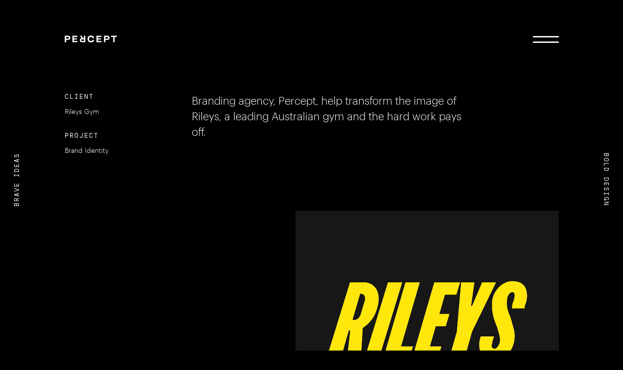

--- FILE ---
content_type: text/html; charset=UTF-8
request_url: https://percept.com.au/work/branding/rileys-gym/
body_size: 16908
content:
<!DOCTYPE html>
<html lang="en-AU">
<head>
    <meta charset="UTF-8">
    <meta http-equiv="X-UA-Compatible" content="IE=edge" />
<script type="text/javascript">
var gform;gform||(document.addEventListener("gform_main_scripts_loaded",function(){gform.scriptsLoaded=!0}),window.addEventListener("DOMContentLoaded",function(){gform.domLoaded=!0}),gform={domLoaded:!1,scriptsLoaded:!1,initializeOnLoaded:function(o){gform.domLoaded&&gform.scriptsLoaded?o():!gform.domLoaded&&gform.scriptsLoaded?window.addEventListener("DOMContentLoaded",o):document.addEventListener("gform_main_scripts_loaded",o)},hooks:{action:{},filter:{}},addAction:function(o,n,r,t){gform.addHook("action",o,n,r,t)},addFilter:function(o,n,r,t){gform.addHook("filter",o,n,r,t)},doAction:function(o){gform.doHook("action",o,arguments)},applyFilters:function(o){return gform.doHook("filter",o,arguments)},removeAction:function(o,n){gform.removeHook("action",o,n)},removeFilter:function(o,n,r){gform.removeHook("filter",o,n,r)},addHook:function(o,n,r,t,i){null==gform.hooks[o][n]&&(gform.hooks[o][n]=[]);var e=gform.hooks[o][n];null==i&&(i=n+"_"+e.length),gform.hooks[o][n].push({tag:i,callable:r,priority:t=null==t?10:t})},doHook:function(n,o,r){var t;if(r=Array.prototype.slice.call(r,1),null!=gform.hooks[n][o]&&((o=gform.hooks[n][o]).sort(function(o,n){return o.priority-n.priority}),o.forEach(function(o){"function"!=typeof(t=o.callable)&&(t=window[t]),"action"==n?t.apply(null,r):r[0]=t.apply(null,r)})),"filter"==n)return r[0]},removeHook:function(o,n,t,i){var r;null!=gform.hooks[o][n]&&(r=(r=gform.hooks[o][n]).filter(function(o,n,r){return!!(null!=i&&i!=o.tag||null!=t&&t!=o.priority)}),gform.hooks[o][n]=r)}});
</script>

    <meta name="viewport" content="width=device-width, initial-scale=1, maximum-scale=1.0, shrink-to-fit=no">
    <meta name="google-site-verification" content="swRgLPxC8uHVoK7_AuOJM5AwhH2hgHUNZF7VcFH8Ar0" />
    <meta name="p:domain_verify" content="685f25f446a5da4907b17c604663fc86"/>
    <link rel="shortcut icon" type="image/png" href="https://percept.com.au/wp/wp-content/uploads/2025/02/Percept_R_Fav_Icon.png"/>
    <link rel="apple-touch-icon" href="">
    <link rel="canonical" href="https://percept.com.au/work/digital/rileys-gym/" />

    <meta name='robots' content='index, follow, max-image-preview:large, max-snippet:-1, max-video-preview:-1' />

	<!-- This site is optimized with the Yoast SEO Premium plugin v20.7 (Yoast SEO v21.8.1) - https://yoast.com/wordpress/plugins/seo/ -->
	<title>Brand Identity Case Study | Rileys | PERCEPT ® Branding Agency</title>
	<meta name="description" content="View the case study - Branding agency, Percept, help transform the image of Rileys, a leading Australian gym and the hard work pays off." />
	<link rel="canonical" href="https://percept.com.au/work/digital/rileys-gym/" />
	<meta property="og:locale" content="en_US" />
	<meta property="og:type" content="article" />
	<meta property="og:title" content="Rileys Gym" />
	<meta property="og:description" content="View the case study - Branding agency, Percept, help transform the image of Rileys, a leading Australian gym and the hard work pays off." />
	<meta property="og:url" content="https://percept.com.au/work/digital/rileys-gym/" />
	<meta property="og:site_name" content="Percept" />
	<meta property="article:publisher" content="https://www.facebook.com/PerceptBrandDesign/" />
	<meta property="article:modified_time" content="2023-10-16T01:35:00+00:00" />
	<meta property="og:image" content="https://percept.com.au/wp/wp-content/uploads/2021/11/rileysgym-brand-o.jpg" />
	<meta property="og:image:width" content="1234" />
	<meta property="og:image:height" content="1028" />
	<meta property="og:image:type" content="image/jpeg" />
	<meta name="twitter:card" content="summary_large_image" />
	<meta name="twitter:site" content="@Percept_Design" />
	<script type="application/ld+json" class="yoast-schema-graph">{"@context":"https://schema.org","@graph":[{"@type":"WebPage","@id":"https://percept.com.au/work/digital/rileys-gym/","url":"https://percept.com.au/work/digital/rileys-gym/","name":"Brand Identity Case Study | Rileys | PERCEPT ® Branding Agency","isPartOf":{"@id":"https://percept.com.au/#website"},"primaryImageOfPage":{"@id":"https://percept.com.au/work/digital/rileys-gym/#primaryimage"},"image":{"@id":"https://percept.com.au/work/digital/rileys-gym/#primaryimage"},"thumbnailUrl":"https://percept.com.au/wp/wp-content/uploads/2021/11/rileysgym-brand-o.jpg","datePublished":"2021-10-01T05:02:16+00:00","dateModified":"2023-10-16T01:35:00+00:00","description":"View the case study - Branding agency, Percept, help transform the image of Rileys, a leading Australian gym and the hard work pays off.","breadcrumb":{"@id":"https://percept.com.au/work/digital/rileys-gym/#breadcrumb"},"inLanguage":"en-AU","potentialAction":[{"@type":"ReadAction","target":["https://percept.com.au/work/digital/rileys-gym/"]}]},{"@type":"ImageObject","inLanguage":"en-AU","@id":"https://percept.com.au/work/digital/rileys-gym/#primaryimage","url":"https://percept.com.au/wp/wp-content/uploads/2021/11/rileysgym-brand-o.jpg","contentUrl":"https://percept.com.au/wp/wp-content/uploads/2021/11/rileysgym-brand-o.jpg","width":1234,"height":1028,"caption":"Brand identity design for Rileys Gym by Australian branding agency, Percept, image O"},{"@type":"BreadcrumbList","@id":"https://percept.com.au/work/digital/rileys-gym/#breadcrumb","itemListElement":[{"@type":"ListItem","position":1,"name":"Home","item":"https://percept.com.au/"},{"@type":"ListItem","position":2,"name":"Rileys Gym"}]},{"@type":"WebSite","@id":"https://percept.com.au/#website","url":"https://percept.com.au/","name":"Percept","description":"Branding, Design &amp; Creative Agency Sydney | PERCEPT ® Brand Design","publisher":{"@id":"https://percept.com.au/#organization"},"potentialAction":[{"@type":"SearchAction","target":{"@type":"EntryPoint","urlTemplate":"https://percept.com.au/?s={search_term_string}"},"query-input":"required name=search_term_string"}],"inLanguage":"en-AU"},{"@type":"Organization","@id":"https://percept.com.au/#organization","name":"Percept Brand Design Agency","alternateName":"Percept","url":"https://percept.com.au/","logo":{"@type":"ImageObject","inLanguage":"en-AU","@id":"https://percept.com.au/#/schema/logo/image/","url":"https://percept.com.au/wp/wp-content/uploads/2023/09/Percept_R_Icon.png","contentUrl":"https://percept.com.au/wp/wp-content/uploads/2023/09/Percept_R_Icon.png","width":354,"height":354,"caption":"Percept Brand Design Agency"},"image":{"@id":"https://percept.com.au/#/schema/logo/image/"},"sameAs":["https://www.facebook.com/PerceptBrandDesign/","https://twitter.com/Percept_Design","https://mastodon.social/@percept","https://www.instagram.com/perceptbranddesign/","https://www.linkedin.com/company/percept-brand-design/"]}]}</script>
	<!-- / Yoast SEO Premium plugin. -->


<link rel='dns-prefetch' href='//ajax.googleapis.com' />
<link rel="alternate" type="application/rss+xml" title="Percept &raquo; Feed" href="https://percept.com.au/feed/" />
<link rel="alternate" type="application/rss+xml" title="Percept &raquo; Comments Feed" href="https://percept.com.au/comments/feed/" />
<link rel='stylesheet' id='wp-block-library-css' href='https://percept.com.au/wp/wp-includes/css/dist/block-library/style.min.css?ver=6.2.8' type='text/css' media='all' />
<link rel='stylesheet' id='classic-theme-styles-css' href='https://percept.com.au/wp/wp-includes/css/classic-themes.min.css?ver=6.2.8' type='text/css' media='all' />
<style id='global-styles-inline-css' type='text/css'>
body{--wp--preset--color--black: #000000;--wp--preset--color--cyan-bluish-gray: #abb8c3;--wp--preset--color--white: #ffffff;--wp--preset--color--pale-pink: #f78da7;--wp--preset--color--vivid-red: #cf2e2e;--wp--preset--color--luminous-vivid-orange: #ff6900;--wp--preset--color--luminous-vivid-amber: #fcb900;--wp--preset--color--light-green-cyan: #7bdcb5;--wp--preset--color--vivid-green-cyan: #00d084;--wp--preset--color--pale-cyan-blue: #8ed1fc;--wp--preset--color--vivid-cyan-blue: #0693e3;--wp--preset--color--vivid-purple: #9b51e0;--wp--preset--gradient--vivid-cyan-blue-to-vivid-purple: linear-gradient(135deg,rgba(6,147,227,1) 0%,rgb(155,81,224) 100%);--wp--preset--gradient--light-green-cyan-to-vivid-green-cyan: linear-gradient(135deg,rgb(122,220,180) 0%,rgb(0,208,130) 100%);--wp--preset--gradient--luminous-vivid-amber-to-luminous-vivid-orange: linear-gradient(135deg,rgba(252,185,0,1) 0%,rgba(255,105,0,1) 100%);--wp--preset--gradient--luminous-vivid-orange-to-vivid-red: linear-gradient(135deg,rgba(255,105,0,1) 0%,rgb(207,46,46) 100%);--wp--preset--gradient--very-light-gray-to-cyan-bluish-gray: linear-gradient(135deg,rgb(238,238,238) 0%,rgb(169,184,195) 100%);--wp--preset--gradient--cool-to-warm-spectrum: linear-gradient(135deg,rgb(74,234,220) 0%,rgb(151,120,209) 20%,rgb(207,42,186) 40%,rgb(238,44,130) 60%,rgb(251,105,98) 80%,rgb(254,248,76) 100%);--wp--preset--gradient--blush-light-purple: linear-gradient(135deg,rgb(255,206,236) 0%,rgb(152,150,240) 100%);--wp--preset--gradient--blush-bordeaux: linear-gradient(135deg,rgb(254,205,165) 0%,rgb(254,45,45) 50%,rgb(107,0,62) 100%);--wp--preset--gradient--luminous-dusk: linear-gradient(135deg,rgb(255,203,112) 0%,rgb(199,81,192) 50%,rgb(65,88,208) 100%);--wp--preset--gradient--pale-ocean: linear-gradient(135deg,rgb(255,245,203) 0%,rgb(182,227,212) 50%,rgb(51,167,181) 100%);--wp--preset--gradient--electric-grass: linear-gradient(135deg,rgb(202,248,128) 0%,rgb(113,206,126) 100%);--wp--preset--gradient--midnight: linear-gradient(135deg,rgb(2,3,129) 0%,rgb(40,116,252) 100%);--wp--preset--duotone--dark-grayscale: url('#wp-duotone-dark-grayscale');--wp--preset--duotone--grayscale: url('#wp-duotone-grayscale');--wp--preset--duotone--purple-yellow: url('#wp-duotone-purple-yellow');--wp--preset--duotone--blue-red: url('#wp-duotone-blue-red');--wp--preset--duotone--midnight: url('#wp-duotone-midnight');--wp--preset--duotone--magenta-yellow: url('#wp-duotone-magenta-yellow');--wp--preset--duotone--purple-green: url('#wp-duotone-purple-green');--wp--preset--duotone--blue-orange: url('#wp-duotone-blue-orange');--wp--preset--font-size--small: 13px;--wp--preset--font-size--medium: 20px;--wp--preset--font-size--large: 36px;--wp--preset--font-size--x-large: 42px;--wp--preset--spacing--20: 0.44rem;--wp--preset--spacing--30: 0.67rem;--wp--preset--spacing--40: 1rem;--wp--preset--spacing--50: 1.5rem;--wp--preset--spacing--60: 2.25rem;--wp--preset--spacing--70: 3.38rem;--wp--preset--spacing--80: 5.06rem;--wp--preset--shadow--natural: 6px 6px 9px rgba(0, 0, 0, 0.2);--wp--preset--shadow--deep: 12px 12px 50px rgba(0, 0, 0, 0.4);--wp--preset--shadow--sharp: 6px 6px 0px rgba(0, 0, 0, 0.2);--wp--preset--shadow--outlined: 6px 6px 0px -3px rgba(255, 255, 255, 1), 6px 6px rgba(0, 0, 0, 1);--wp--preset--shadow--crisp: 6px 6px 0px rgba(0, 0, 0, 1);}:where(.is-layout-flex){gap: 0.5em;}body .is-layout-flow > .alignleft{float: left;margin-inline-start: 0;margin-inline-end: 2em;}body .is-layout-flow > .alignright{float: right;margin-inline-start: 2em;margin-inline-end: 0;}body .is-layout-flow > .aligncenter{margin-left: auto !important;margin-right: auto !important;}body .is-layout-constrained > .alignleft{float: left;margin-inline-start: 0;margin-inline-end: 2em;}body .is-layout-constrained > .alignright{float: right;margin-inline-start: 2em;margin-inline-end: 0;}body .is-layout-constrained > .aligncenter{margin-left: auto !important;margin-right: auto !important;}body .is-layout-constrained > :where(:not(.alignleft):not(.alignright):not(.alignfull)){max-width: var(--wp--style--global--content-size);margin-left: auto !important;margin-right: auto !important;}body .is-layout-constrained > .alignwide{max-width: var(--wp--style--global--wide-size);}body .is-layout-flex{display: flex;}body .is-layout-flex{flex-wrap: wrap;align-items: center;}body .is-layout-flex > *{margin: 0;}:where(.wp-block-columns.is-layout-flex){gap: 2em;}.has-black-color{color: var(--wp--preset--color--black) !important;}.has-cyan-bluish-gray-color{color: var(--wp--preset--color--cyan-bluish-gray) !important;}.has-white-color{color: var(--wp--preset--color--white) !important;}.has-pale-pink-color{color: var(--wp--preset--color--pale-pink) !important;}.has-vivid-red-color{color: var(--wp--preset--color--vivid-red) !important;}.has-luminous-vivid-orange-color{color: var(--wp--preset--color--luminous-vivid-orange) !important;}.has-luminous-vivid-amber-color{color: var(--wp--preset--color--luminous-vivid-amber) !important;}.has-light-green-cyan-color{color: var(--wp--preset--color--light-green-cyan) !important;}.has-vivid-green-cyan-color{color: var(--wp--preset--color--vivid-green-cyan) !important;}.has-pale-cyan-blue-color{color: var(--wp--preset--color--pale-cyan-blue) !important;}.has-vivid-cyan-blue-color{color: var(--wp--preset--color--vivid-cyan-blue) !important;}.has-vivid-purple-color{color: var(--wp--preset--color--vivid-purple) !important;}.has-black-background-color{background-color: var(--wp--preset--color--black) !important;}.has-cyan-bluish-gray-background-color{background-color: var(--wp--preset--color--cyan-bluish-gray) !important;}.has-white-background-color{background-color: var(--wp--preset--color--white) !important;}.has-pale-pink-background-color{background-color: var(--wp--preset--color--pale-pink) !important;}.has-vivid-red-background-color{background-color: var(--wp--preset--color--vivid-red) !important;}.has-luminous-vivid-orange-background-color{background-color: var(--wp--preset--color--luminous-vivid-orange) !important;}.has-luminous-vivid-amber-background-color{background-color: var(--wp--preset--color--luminous-vivid-amber) !important;}.has-light-green-cyan-background-color{background-color: var(--wp--preset--color--light-green-cyan) !important;}.has-vivid-green-cyan-background-color{background-color: var(--wp--preset--color--vivid-green-cyan) !important;}.has-pale-cyan-blue-background-color{background-color: var(--wp--preset--color--pale-cyan-blue) !important;}.has-vivid-cyan-blue-background-color{background-color: var(--wp--preset--color--vivid-cyan-blue) !important;}.has-vivid-purple-background-color{background-color: var(--wp--preset--color--vivid-purple) !important;}.has-black-border-color{border-color: var(--wp--preset--color--black) !important;}.has-cyan-bluish-gray-border-color{border-color: var(--wp--preset--color--cyan-bluish-gray) !important;}.has-white-border-color{border-color: var(--wp--preset--color--white) !important;}.has-pale-pink-border-color{border-color: var(--wp--preset--color--pale-pink) !important;}.has-vivid-red-border-color{border-color: var(--wp--preset--color--vivid-red) !important;}.has-luminous-vivid-orange-border-color{border-color: var(--wp--preset--color--luminous-vivid-orange) !important;}.has-luminous-vivid-amber-border-color{border-color: var(--wp--preset--color--luminous-vivid-amber) !important;}.has-light-green-cyan-border-color{border-color: var(--wp--preset--color--light-green-cyan) !important;}.has-vivid-green-cyan-border-color{border-color: var(--wp--preset--color--vivid-green-cyan) !important;}.has-pale-cyan-blue-border-color{border-color: var(--wp--preset--color--pale-cyan-blue) !important;}.has-vivid-cyan-blue-border-color{border-color: var(--wp--preset--color--vivid-cyan-blue) !important;}.has-vivid-purple-border-color{border-color: var(--wp--preset--color--vivid-purple) !important;}.has-vivid-cyan-blue-to-vivid-purple-gradient-background{background: var(--wp--preset--gradient--vivid-cyan-blue-to-vivid-purple) !important;}.has-light-green-cyan-to-vivid-green-cyan-gradient-background{background: var(--wp--preset--gradient--light-green-cyan-to-vivid-green-cyan) !important;}.has-luminous-vivid-amber-to-luminous-vivid-orange-gradient-background{background: var(--wp--preset--gradient--luminous-vivid-amber-to-luminous-vivid-orange) !important;}.has-luminous-vivid-orange-to-vivid-red-gradient-background{background: var(--wp--preset--gradient--luminous-vivid-orange-to-vivid-red) !important;}.has-very-light-gray-to-cyan-bluish-gray-gradient-background{background: var(--wp--preset--gradient--very-light-gray-to-cyan-bluish-gray) !important;}.has-cool-to-warm-spectrum-gradient-background{background: var(--wp--preset--gradient--cool-to-warm-spectrum) !important;}.has-blush-light-purple-gradient-background{background: var(--wp--preset--gradient--blush-light-purple) !important;}.has-blush-bordeaux-gradient-background{background: var(--wp--preset--gradient--blush-bordeaux) !important;}.has-luminous-dusk-gradient-background{background: var(--wp--preset--gradient--luminous-dusk) !important;}.has-pale-ocean-gradient-background{background: var(--wp--preset--gradient--pale-ocean) !important;}.has-electric-grass-gradient-background{background: var(--wp--preset--gradient--electric-grass) !important;}.has-midnight-gradient-background{background: var(--wp--preset--gradient--midnight) !important;}.has-small-font-size{font-size: var(--wp--preset--font-size--small) !important;}.has-medium-font-size{font-size: var(--wp--preset--font-size--medium) !important;}.has-large-font-size{font-size: var(--wp--preset--font-size--large) !important;}.has-x-large-font-size{font-size: var(--wp--preset--font-size--x-large) !important;}
.wp-block-navigation a:where(:not(.wp-element-button)){color: inherit;}
:where(.wp-block-columns.is-layout-flex){gap: 2em;}
.wp-block-pullquote{font-size: 1.5em;line-height: 1.6;}
</style>
<link rel='stylesheet' id='slickjs-style-css' href='https://percept.com.au/wp/wp-content/themes/percept/assets/css/vendors/slick.min.css?ver=6.2.8' type='text/css' media='all' />
<link rel='stylesheet' id='magnific-style-css' href='https://percept.com.au/wp/wp-content/themes/percept/assets/css/vendors/magnific-popup.min.css?ver=6.2.8' type='text/css' media='all' />
<link rel='stylesheet' id='main-style-css' href='https://percept.com.au/wp/wp-content/themes/percept/dist/style.css?ver=0.10793300%201769908397' type='text/css' media='all' />
<script type='text/javascript' src='//ajax.googleapis.com/ajax/libs/jquery/2.2.4/jquery.min.js' id='jquery-js'></script>
<link rel="https://api.w.org/" href="https://percept.com.au/wp-json/" /><link rel="alternate" type="application/json" href="https://percept.com.au/wp-json/wp/v2/work/15558" /><link rel="EditURI" type="application/rsd+xml" title="RSD" href="https://percept.com.au/wp/xmlrpc.php?rsd" />
<link rel="wlwmanifest" type="application/wlwmanifest+xml" href="https://percept.com.au/wp/wp-includes/wlwmanifest.xml" />
<meta name="generator" content="WordPress 6.2.8" />
<link rel='shortlink' href='https://percept.com.au/?p=15558' />
<link rel="alternate" type="application/json+oembed" href="https://percept.com.au/wp-json/oembed/1.0/embed?url=https%3A%2F%2Fpercept.com.au%2Fwork%2Fdigital%2Frileys-gym%2F" />
<link rel="alternate" type="text/xml+oembed" href="https://percept.com.au/wp-json/oembed/1.0/embed?url=https%3A%2F%2Fpercept.com.au%2Fwork%2Fdigital%2Frileys-gym%2F&#038;format=xml" />
<style type="text/css">.recentcomments a{display:inline !important;padding:0 !important;margin:0 !important;}</style>
    	<!-- Global site tag (gtag.js) - Google Analytics -->
<script async src="https://www.googletagmanager.com/gtag/js?id=UA-447741-1"></script>
<script>
window.dataLayer = window.dataLayer || [];
function gtag(){dataLayer.push(arguments);}
gtag('js', new Date());
gtag('config', 'UA-447741-1');
</script>

<!-- Global site tag (gtag.js) - Google Analytics -->
<script async src="https://www.googletagmanager.com/gtag/js?id=G-WY2WQ7S9RQ"></script>
<script>
window.dataLayer = window.dataLayer || [];
function gtag(){dataLayer.push(arguments);}
gtag('js', new Date());
gtag('config', 'G-WY2WQ7S9RQ');
</script>
<!-- Facebook Pixel Code -->
<script>
!function(f,b,e,v,n,t,s)
{if(f.fbq)return;n=f.fbq=function(){n.callMethod?
n.callMethod.apply(n,arguments):n.queue.push(arguments)};
if(!f._fbq)f._fbq=n;n.push=n;n.loaded=!0;n.version='2.0';
n.queue=[];t=b.createElement(e);t.async=!0;
t.src=v;s=b.getElementsByTagName(e)[0];
s.parentNode.insertBefore(t,s)}(window,document,'script',
'https://connect.facebook.net/en_US/fbevents.js');
 fbq('init', '350008380210184'); 
fbq('track', 'PageView');
</script>
<noscript>
 <img height="1" width="1" 
src="https://www.facebook.com/tr?id=350008380210184&ev=PageView
&noscript=1"/>
</noscript>
<!-- End Facebook Pixel Code -->    
                                
</head>

<body class="work-template-default single single-work postid-15558" id="top" >

    <div class="smooth-scroll" id="smooth-scroll"  data-scroll-container>

    
        <div class="header__menu" id="navbarNav">
            <div class="container">
                <div class="row center">
                    <div class="col-12 col-sm-12 col-md-11 col-lg-11 col-xxl-12">

                        <div class="header__menu-logo">
                            <a href="https://percept.com.au/" rel="home">
                                <img width="15" height="18" src="https://percept.com.au/wp/wp-content/themes/percept/assets/images/icons/percept-logo-icon-black.png">
                            </a>
                        </div>

                        <nav class="nav-main header__menu-menu">

                            <ul id="main-menu" class=""><li id="menu-item-90" class="menu-item menu-item-type-post_type menu-item-object-page menu-item-has-children menu-item-90"><a href="https://percept.com.au/work/">Work</a>
<ul class="sub-menu">
	<li id="menu-item-94" class="menu-item menu-item-type-post_type menu-item-object-page menu-item-94"><a href="https://percept.com.au/work/branding/">Branding</a></li>
	<li id="menu-item-93" class="menu-item menu-item-type-post_type menu-item-object-page menu-item-93"><a href="https://percept.com.au/work/packaging/">Packaging</a></li>
	<li id="menu-item-92" class="menu-item menu-item-type-post_type menu-item-object-page menu-item-92"><a href="https://percept.com.au/work/communication/">Communication</a></li>
	<li id="menu-item-91" class="menu-item menu-item-type-post_type menu-item-object-page menu-item-91"><a href="https://percept.com.au/work/digital/">Digital</a></li>
</ul>
</li>
<li id="menu-item-29" class="menu-item menu-item-type-post_type menu-item-object-page menu-item-has-children menu-item-29"><a href="https://percept.com.au/about/">About</a>
<ul class="sub-menu">
	<li id="menu-item-34" class="menu-item menu-item-type-post_type menu-item-object-page menu-item-34"><a href="https://percept.com.au/about/who/">Who</a></li>
	<li id="menu-item-33" class="menu-item menu-item-type-post_type menu-item-object-page menu-item-33"><a href="https://percept.com.au/about/what/">What</a></li>
	<li id="menu-item-32" class="menu-item menu-item-type-post_type menu-item-object-page menu-item-32"><a href="https://percept.com.au/about/how/">How</a></li>
	<li id="menu-item-31" class="menu-item menu-item-type-post_type menu-item-object-page menu-item-31"><a href="https://percept.com.au/about/why/">Why</a></li>
	<li id="menu-item-30" class="menu-item menu-item-type-post_type menu-item-object-page menu-item-30"><a href="https://percept.com.au/about/results/">Results</a></li>
</ul>
</li>
<li id="menu-item-1290" class="menu-item menu-item-type-post_type menu-item-object-page menu-item-has-children menu-item-1290"><a href="https://percept.com.au/contact/">Contact</a>
<ul class="sub-menu">
	<li id="menu-item-1515" class="menu-item menu-item-type-post_type menu-item-object-page menu-item-1515"><a href="https://percept.com.au/contact/enquiry/">Enquiry</a></li>
	<li id="menu-item-1522" class="menu-item menu-item-type-post_type menu-item-object-page menu-item-1522"><a href="https://percept.com.au/contact/careers/">Careers</a></li>
	<li id="menu-item-1521" class="menu-item menu-item-type-post_type menu-item-object-page menu-item-1521"><a href="https://percept.com.au/contact/connect/">Connect</a></li>
</ul>
</li>
</ul>
                        </nav>  
                    </div>
                </div>
            </div>
        </div>

        <header class="header__main default" id="header">
            <div class="container">
                <div class="row center">
                    <div class="col-12 col-sm-12 col-md-11 col-lg-11 col-xxl-12">
                        <div class="row start">

                            <div class="col-6 col-md-6 header__logo">
                                <div class="header__logo-inner header-padding">
                                                                            <a href="https://percept.com.au/" rel="home">
                                            <div class="logo-wrap">
                                                <!-- <img width="140" height="19" class="logo-full no-lazyload" src="https://percept.com.au/wp/wp-content/uploads/2021/02/Percept-logo-white@3x.png"> -->
                                                <img width="300" height="40" src="https://percept.com.au/wp/wp-content/uploads/2021/02/Percept-logo-white@3x-300x40.png" class="logo-full no-lazyload" alt="" decoding="async" loading="lazy" srcset="https://percept.com.au/wp/wp-content/uploads/2021/02/Percept-logo-white@3x-300x40.png 300w, https://percept.com.au/wp/wp-content/uploads/2021/02/Percept-logo-white@3x-1024x138.png 1024w, https://percept.com.au/wp/wp-content/uploads/2021/02/Percept-logo-white@3x-1536x207.png 1536w, https://percept.com.au/wp/wp-content/uploads/2021/02/Percept-logo-white@3x-2048x276.png 2048w, https://percept.com.au/wp/wp-content/uploads/2021/02/Percept-logo-white@3x-1800x243.png 1800w, https://percept.com.au/wp/wp-content/uploads/2021/02/Percept-logo-white@3x-700x94.png 700w, https://percept.com.au/wp/wp-content/uploads/2021/02/Percept-logo-white@3x-1270x171.png 1270w" sizes="(max-width: 300px) 100vw, 300px" />                                            </div>

                                            <img class="logo-black no-lazyload" src="https://percept.com.au/wp/wp-content/themes/percept/assets/images/icons/percept-logo-icon-black.png">
                                            <img class="logo-white no-lazyload" src="https://percept.com.au/wp/wp-content/themes/percept/assets/images/icons/percept-logo-icon-white.png">
                                        </a>
                                                                    </div>
                            </div>

                            <div class="col-6 col-md-6 header__hamburger">
                                
                                <div class="header__hamburger-inner header-padding">
                                
                                    <button class="nav-toggler" type="button" aria-label="Toggle navigation">
                                        <!-- <img src="https://percept.com.au/wp/wp-content/themes/percept/assets/images/icons/icon-burger-white.svg"> -->
                                        <svg xmlns="http://www.w3.org/2000/svg" width="68.521" height="17.938" viewBox="0 0 68.521 17.938"><defs><style>.a{stroke-width:3.5px;}</style></defs><g transform="translate(-1068.479 -503.527)"><g transform="translate(9956 21922)"><line class="a" x2="68.521" transform="translate(-8887.521 -21402.285)"/><path class="a" d="M0,0H68.521" transform="translate(-8887.521 -21416.723)"/></g></g></svg>
                                    </button>

                                    <a class="link" href="mailto:info@percept.com.au?subject=Website Enquiry" target="_blank" rel="Email">Email</a>
                                
                                </div>
                            </div>
                            
                        </div>
                    </div>
                </div>
            </div>
        </header>

        
            <div class="vertical_text" data-color="">
                <div class="container-fluid container-xxl">
                    <div class="row center">
                        <div class="col-12 col-sm-12 col-md-11 col-lg-11 col-xxl-11">

                                                    <div class="vertical_text-item vertical_text-left link">
                                Brave Ideas                            </div>
                        
                                                    <div class="vertical_text-item vertical_text-right link">
                                Bold Design                            </div>
                        
                        </div>
                    </div>
                </div>
            </div>

        
        <main id="primary" class="site-main">

            

<div data-scroll-section class="section-skip blockContent projects_intro spacingBtm--none">
    <div class="container">
        <div class="row center">
            <div class="col-12 col-md-11 col-xl-11 col-xxl-12">
                <div class="row text-light projects_intro-text">
                    <div data-scroll data-scroll-repeat="false" class="col-12 col-md-3 projects_intro-text-details fadeIn slideUp delay-2s">
                        <div class="projects_intro-text--type">
                            <div class="h-subtitle">Client</div>
                            <div class="projects_intro-text--result">
                                Rileys Gym                            </div>
                        </div>
                        <div class="projects_intro-text--type">
                            <div class="h-subtitle">Project</div>
                            <div class="projects_intro-text--result">
                                <h2 class="p">Brand Identity</h2>
                            </div>
                        </div>

                                                
                    </div>

                    <div data-scroll data-scroll-repeat="false" class="col-12 col-md-7 col-xxl-6 projects_intro-text-desc fadeIn slideUp delay-2s">
                        <p class="text-large">Branding agency, Percept, help transform the image of Rileys, a leading Australian gym and the hard work pays off.</p>
                    </div>
                </div>
            </div>
        </div>

    </div>
</div>




    <!-- <div id="fullpage"> -->
    
                    

<section data-scroll-section class="blockContent blockContent_projectImages scrolls project_images bg-black spacingTop--none spacingBtm--half bg-white scroll-snap"   data-midnight="white" id="projectImages-block_d097f4c0188bbfab8ed6a7de47842dcc">
    
    <div class="header-call" data-scroll data-scroll-call="animateHeader" data-header="white"></div>
    <div class="vertical-call" data-scroll data-scroll-call="animateVertical" data-header="white"></div>

    <div class="blockContent_images-images">
                    

        
<div class="blockContent count-1 parallax-enabled">
    
        <div class="blockContent_images--item" data-type="1 Square Right">
            <div class="container">
                <div class="row center">
                    <div class="col-12 col-md-11 col-lg-11 col-xxl-12">
                        <div class="row end">
                            <div data-scroll data-scroll-repeat="false" class="col item-square text-right fadeIn slideUp">
                                                                <video loop muted autoplay playsinline  data-scroll data-scroll-call="videoPlay" data-scroll-speed="-1.5">
                                    <source src="https://percept.com.au/wp/wp-content/uploads/2021/09/rileysgym-brand-a.mp4" type="video/mp4">
                                </video>
                                                            </div>
                        </div>
                    </div>
                </div>
            </div>
        </div>

        
</div>

        

        
<div class="blockContent count-2 parallax-enabled">
    
        <div class="blockContent_images--item" data-type="landscape">
            <div class="container">
                <div class="row center">
                    <div class="col-12 col-md-11 col-lg-11 col-xxl-12">
                        <div data-scroll data-scroll-repeat="false" class="row bottom fadeIn slideUp">
                            <div class="col-12">
                                                                <img decoding="async" data-scroll data-scroll-speed="3" src="https://percept.com.au/wp/wp-content/uploads/2021/09/rileysgym-brand-b.jpg" alt="Brand identity design for Rileys Gym by Australian branding agency, Percept, image B">
                                                            </div>
                        </div>
                    </div>
                </div>
            </div>
        </div>


        
</div>

        

        
<div class="blockContent count-3 parallax-enabled">
    
        <div class="blockContent_images--item full" data-type="full">
            <!-- <div class="container-fluid"> -->
                <div data-scroll data-scroll-repeat="false" class="row center fadeIn slideUp">
                    <div class="col col-12">
                                                <img decoding="async" data-scroll data-scroll-speed="-3" src="https://percept.com.au/wp/wp-content/uploads/2021/09/rileysgym-brand-c.jpg" alt="Brand identity design for Rileys Gym by Australian branding agency, Percept, image C">
                                            </div>
                </div>
            <!-- </div> -->
        </div>

        
</div>

        

        
<div class="blockContent count-4 parallax-enabled">
    
        <div class="blockContent_images--item" data-type="landscape">
            <div class="container">
                <div class="row center">
                    <div class="col-12 col-md-11 col-lg-11 col-xxl-12">
                        <div data-scroll data-scroll-repeat="false" class="row bottom fadeIn slideUp">
                            <div class="col-12">
                                                                <img decoding="async" data-scroll data-scroll-speed="3" src="https://percept.com.au/wp/wp-content/uploads/2021/09/rileysgym-brand-g.jpg" alt="Brand identity design for Rileys Gym by Australian branding agency, Percept, image G">
                                                            </div>
                        </div>
                    </div>
                </div>
            </div>
        </div>


        
</div>

        

        
<div class="blockContent count-5 parallax-enabled">
    
        <div class="blockContent_images--item" data-type="1 Square Left">
            <div class="container">
                <div class="row center">
                    <div class="col-12 col-md-11 col-lg-11 col-xxl-12">
                        <div class="row start">
                            <div data-scroll data-scroll-repeat="false" data-scroll-repeat="false" class="col item-square fadeIn slideUp">
                                                                <video loop muted autoplay playsinline  data-scroll data-scroll-call="videoPlay" data-scroll-speed="-3">
                                    <source src="https://percept.com.au/wp/wp-content/uploads/2021/09/rileysgym-brand-d.mp4" type="video/mp4">
                                </video>
                                                            </div>
                        </div>
                    </div>
                </div>
            </div>
        </div>

        
</div>

        

        
<div class="blockContent count-6 parallax-enabled">
    
        <div class="blockContent_images--item" data-type="1 Portrait Left / 1 Portrait Right">
            <div class="container">
                <div class="row center">
                    <div class="col-12 col-md-11 col-lg-11 col-xxl-12">
                        <div class="row start image-twin">
                            <div data-scroll data-scroll-repeat="false" class="col col-md-4 ml-auto item-portrait left fadeIn slideUp">
                                                                <img decoding="async" data-scroll data-scroll-speed="1.5" src="https://percept.com.au/wp/wp-content/uploads/2021/09/rileysgym-brand-e.jpg" alt="Brand identity design for Rileys Gym by Australian branding agency, Percept, image E">
                                                            </div>
                            <div class="col-1 spacer"></div>
                            <div data-scroll data-scroll-repeat="false" class="col col-md-4 mr-auto item-portrait right fadeIn slideUp">
                                <img decoding="async" data-scroll data-scroll-speed="-1.5" src="https://percept.com.au/wp/wp-content/uploads/2021/09/rileysgym-brand-f.jpg" alt="Brand identity design for Rileys Gym by Australian branding agency, Percept, image F">
                            </div>
                        </div>
                    </div>
                </div>
            </div>
        </div>

        
</div>

        

        
<div class="blockContent count-7 parallax-enabled">
    
        <div class="blockContent_images--item" data-type="1 Square Right">
            <div class="container">
                <div class="row center">
                    <div class="col-12 col-md-11 col-lg-11 col-xxl-12">
                        <div class="row end">
                            <div data-scroll data-scroll-repeat="false" class="col item-square text-right fadeIn slideUp">
                                                                <img decoding="async" data-scroll data-scroll-speed="3" src="https://percept.com.au/wp/wp-content/uploads/2021/09/rileysgym-brand-h.jpg" alt="Brand identity design for Rileys Gym by Australian branding agency, Percept, image H">
                                                            </div>
                        </div>
                    </div>
                </div>
            </div>
        </div>

        
</div>

        

        
<div class="blockContent count-8 parallax-enabled">
    
        <div class="blockContent_images--item" data-type="landscape">
            <div class="container">
                <div class="row center">
                    <div class="col-12 col-md-11 col-lg-11 col-xxl-12">
                        <div data-scroll data-scroll-repeat="false" class="row bottom fadeIn slideUp">
                            <div class="col-12">
                                                                <img decoding="async" data-scroll data-scroll-speed="-3" src="https://percept.com.au/wp/wp-content/uploads/2021/09/rileysgym-brand-i.jpg" alt="Brand identity design for Rileys Gym by Australian branding agency, Percept, image I">
                                                            </div>
                        </div>
                    </div>
                </div>
            </div>
        </div>


        
</div>

        

        
<div class="blockContent count-9 parallax-enabled">
    
        <div class="blockContent_images--item" data-type="1 Square Left">
            <div class="container">
                <div class="row center">
                    <div class="col-12 col-md-11 col-lg-11 col-xxl-12">
                        <div class="row start">
                            <div data-scroll data-scroll-repeat="false" data-scroll-repeat="false" class="col item-square fadeIn slideUp">
                                                                <img decoding="async" data-scroll data-scroll-speed="3" src="https://percept.com.au/wp/wp-content/uploads/2021/09/rileysgym-brand-j.jpg" alt="Brand identity design for Rileys Gym by Australian branding agency, Percept, image J">
                                                            </div>
                        </div>
                    </div>
                </div>
            </div>
        </div>

        
</div>

        

        
<div class="blockContent count-10 parallax-enabled">
    
        <div class="blockContent_images--item" data-type="1 Square Right">
            <div class="container">
                <div class="row center">
                    <div class="col-12 col-md-11 col-lg-11 col-xxl-12">
                        <div class="row end">
                            <div data-scroll data-scroll-repeat="false" class="col item-square text-right fadeIn slideUp">
                                                                <img decoding="async" data-scroll data-scroll-speed="-3" src="https://percept.com.au/wp/wp-content/uploads/2021/09/rileysgym-brand-k.jpg" alt="Brand identity design for Rileys Gym by Australian branding agency, Percept, image K">
                                                            </div>
                        </div>
                    </div>
                </div>
            </div>
        </div>

        
</div>

        

        
<div class="blockContent count-11 parallax-enabled">
    
        <div class="blockContent_images--item" data-type="1 Portrait Left / 1 Portrait Right">
            <div class="container">
                <div class="row center">
                    <div class="col-12 col-md-11 col-lg-11 col-xxl-12">
                        <div class="row start image-twin">
                            <div data-scroll data-scroll-repeat="false" class="col col-md-4 ml-auto item-portrait left fadeIn slideUp">
                                                                <img decoding="async" data-scroll data-scroll-speed="1.5" src="https://percept.com.au/wp/wp-content/uploads/2021/09/rileysgym-brand-l.jpg" alt="Brand identity design for Rileys Gym by Australian branding agency, Percept, image L">
                                                            </div>
                            <div class="col-1 spacer"></div>
                            <div data-scroll data-scroll-repeat="false" class="col col-md-4 mr-auto item-portrait right fadeIn slideUp">
                                <img decoding="async" data-scroll data-scroll-speed="-1.5" src="https://percept.com.au/wp/wp-content/uploads/2021/09/rileysgym-brand-m.jpg" alt="Brand identity design for Rileys Gym by Australian branding agency, Percept, image M">
                            </div>
                        </div>
                    </div>
                </div>
            </div>
        </div>

        
</div>

        

        
<div class="blockContent count-12 parallax-enabled">
    
        <div class="blockContent_images--item full" data-type="full">
            <!-- <div class="container-fluid"> -->
                <div data-scroll data-scroll-repeat="false" class="row center fadeIn slideUp">
                    <div class="col col-12">
                                                <img decoding="async" data-scroll data-scroll-speed="3" src="https://percept.com.au/wp/wp-content/uploads/2021/09/rileysgym-brand-n.jpg" alt="Brand identity design for Rileys Gym by Australian branding agency, Percept, image N">
                                            </div>
                </div>
            <!-- </div> -->
        </div>

        
</div>

        

        
<div class="blockContent count-13 parallax-enabled">
    
        <div class="blockContent_images--item" data-type="1 Square Left">
            <div class="container">
                <div class="row center">
                    <div class="col-12 col-md-11 col-lg-11 col-xxl-12">
                        <div class="row start">
                            <div data-scroll data-scroll-repeat="false" data-scroll-repeat="false" class="col item-square fadeIn slideUp">
                                                                <img decoding="async" data-scroll data-scroll-speed="-3" src="https://percept.com.au/wp/wp-content/uploads/2021/11/rileysgym-brand-o.jpg" alt="Brand identity design for Rileys Gym by Australian branding agency, Percept, image O">
                                                            </div>
                        </div>
                    </div>
                </div>
            </div>
        </div>

        
</div>

                    </div>
</section>

<section data-scroll-section class="blockContent blockContent_projectText scrolls bg-black  bg-white scroll-snap"   data-midnight="white" id="projectText-block_417ec2b16752bd2cbd9aff46085b4cd5">
    
    <div class="header-call" data-scroll data-scroll-call="animateHeader" data-header="white"></div>
    <div class="vertical-call" data-scroll data-scroll-call="animateVertical" data-header="white"></div>

    <div class="container">
        <div class="row center">
            <div class="col-12 col-sm-12 col-md-11 col-lg-11 col-xxl-12">

                <div class="row projects_intro-info text-light" id="readmore">
                    <div class="col-11 col-md-11 col-xl-11 col-xxl-11 ml-md-auto">

                        <div data-scroll class="projects_intro-info-read inView">
                            <div class="link text-light">Read More</div>
                        </div>

                        <div class="projects_intro-info-readCont">

                            <div class="row">
                                <div class="col-11 col-md-11 col-lg-10 col-xl-10 col-xxl-10 ml-md-auto projects_intro-info-readCont-inner">

                                                                        <div class="projects_intro-text--type">
                                        <div class="h-subtitle">Case Study</div>
                                        <div class="projects_intro-text--result">
                                            <h3 class="p">Brand Identity</h3>
                                        </div>
                                    </div>
                                    
                                    <div class="projects_intro-info--row">

                                                                                <div class='row percept-content'>
                                            <div class='col-12 col-md-6 text-area'>
                                                <p><strong><span class="s1">The Challenge </span></strong></p>
<p><span class="s2"><a href="https://www.rileysgym.com.au/" target="_blank" rel="noopener">Riley’s</a> is a well-respected gym that has been in operation for almost 40 years. With its inception in body building, it has been the place to go for any body builder worth their salt. Leveraging this reputation, they desired a shift towards becoming a lifestyle brand.</span></p>
<p><span class="s2">With high ambitions to be something no other gym in Australia has managed to achieve – not just a standard Anytime Fitness, Plus Fitness or F45 franchise – they desired a <a href="https://percept.com.au/work/branding/">brand identity</a> that conveys their strong, professional tone. A gym and a community you can really belong to, built on the notion of self betterment.</span></p>
                                            </div>
                                            <div class='col-12 col-md-6 text-area'>
                                                <p class="p1"><strong><span class="s1">The Solution </span></strong></p>
<p class="p2"><span class="s2"><a href="https://percept.com.au/work/branding/">Branding agency</a>, <a href="https://percept.com.au/">Percept</a> worked closely with the business owners to develop a brand strategy that would provide the platform required to reach their business goals. Bringing the founder’s visions to life, a dynamic <a href="https://percept.com.au/work/branding/">brand identity</a> was created with strong fitness cues, promoting ownership and a sense of community.</span></p>
<p class="p2"><span class="s2">The verbal <a href="https://percept.com.au/work/branding/">branding</a> system empowers individuals to create a better self and lift up the community. Typographic treatment is amplified with letterforms that sheer forwards and backwards with bold kinetic energy. This confidence and strength is apparent in all forms of communication, from the word-mark and language to the aspirational imagery on the website, print and digital marketing platforms, which were all created by the team at <a href="https://percept.com.au/work/branding/">branding agency</a>, <a href="https://percept.com.au/">Percept</a>.</span></p>
                                            </div>
                                        </div>
                                    </div>
                                    <div class="row projects_intro-info-contact blockContent_textFeature-2col--contact text-light ">
                                        <div class="col-12 col-md-6">
                                            <hr>
                                        </div>
                                        <div class="col-12 col-md-6">
                                            <div class="h-subtitle">
                                                INTERESTED?
                                            </div>
                                            <!-- globla contact details -->


<div class="feature-contact">

                        <h2><span><a href="https://percept.com.au/">Percept</a> – <a href="https://percept.com.au/work/branding/">Branding Agency</a></span></h3>
                            <h1><span><a href="https://percept.com.au/work/branding/">Brand Identity</a></span></h1>
        
        
    <h3><a href="tel:02 9544 3200"><span >02 9544 3200</span></a></h3>
    <h3><a class="" href="mailto:info@percept.com.au" target="_blank"><span >info@percept.com.au</span></a></h3>
    <h3><a class="" href="https://percept.com.au/contact/enquiry/" target="_blank">Request a quote</a></h3>
</div>

                                        </div>
                                    </div>
                                </div>
                            </div>

                        </div>

                                                
                    </div>
                </div>

            </div>
        </div>

    </div>
</section>



<section data-scroll-section class="blockContent projects_related scrolls height-100 bg-white" data-midnight="black" id="projectRelated-block_edd217078216e25bb2b35b28465aaec5">
    
    <div class="header-call" data-scroll data-scroll-call="animateHeader" data-header="black"></div>
    <div class="vertical-call" data-scroll data-scroll-call="animateVertical" data-header="black"></div>

    <div class="container">
        
        <div class="row center text-dark">
            <div data-scroll class="col-12 col-md-11 col-xl-11 col-xxl-12 fadeIn slideUp">
                <div class="row">
                    <div class="col-12 projects_related-title">
                        <h2 class="h-subtitle">
                        Related
                        </h2> 
                    </div>

                    <div class="col-12">
                        <div class="row">
                                                            <div class="col-12 col-sm-6 col-lg-3 projects_related--item" data-id="15450">
                                
                                    <figure>
                                        <a href="https://percept.com.au/work/digital/kase-2/" title="Kase">
                                            <img decoding="async" src="https://percept.com.au/wp/wp-content/uploads/2021/11/kase-brand-a.jpg">
                                            <figcaption>
                                                <div class="client">
                                                    <div class="title h-subtitle">Client</div>
                                                    Kase                                                </div>
                                                <div class="project">
                                                    <div class="title h-subtitle">Project</div>
                                                    e-Commerce Website Design                                                </div>
                                            </figcaption>
                                        </a>                                            
                                    </figure>
                                </div>
                                                            <div class="col-12 col-sm-6 col-lg-3 projects_related--item" data-id="9287">
                                
                                    <figure>
                                        <a href="https://percept.com.au/work/communication/swoop/" title="Swoop">
                                            <img decoding="async" src="https://percept.com.au/wp/wp-content/uploads/2021/11/swoop-brand-n.jpg">
                                            <figcaption>
                                                <div class="client">
                                                    <div class="title h-subtitle">Client</div>
                                                    Swoop                                                </div>
                                                <div class="project">
                                                    <div class="title h-subtitle">Project</div>
                                                    Brand Identity                                                </div>
                                            </figcaption>
                                        </a>                                            
                                    </figure>
                                </div>
                                                            <div class="col-12 col-sm-6 col-lg-3 projects_related--item" data-id="16377">
                                
                                    <figure>
                                        <a href="https://percept.com.au/work/packaging/recode/" title="Recode">
                                            <img decoding="async" src="https://percept.com.au/wp/wp-content/uploads/2021/11/recode-pack-j.jpg">
                                            <figcaption>
                                                <div class="client">
                                                    <div class="title h-subtitle">Client</div>
                                                    Recode                                                </div>
                                                <div class="project">
                                                    <div class="title h-subtitle">Project</div>
                                                    Brand &amp; Packaging Design                                                </div>
                                            </figcaption>
                                        </a>                                            
                                    </figure>
                                </div>
                                                            <div class="col-12 col-sm-6 col-lg-3 projects_related--item" data-id="17035">
                                
                                    <figure>
                                        <a href="https://percept.com.au/work/branding/stockpay/" title="StockPay">
                                            <img decoding="async" src="https://percept.com.au/wp/wp-content/uploads/2022/08/stockpay-brand-s.jpg">
                                            <figcaption>
                                                <div class="client">
                                                    <div class="title h-subtitle">Client</div>
                                                    StockPay                                                </div>
                                                <div class="project">
                                                    <div class="title h-subtitle">Project</div>
                                                    Brand Positioning                                                </div>
                                            </figcaption>
                                        </a>                                            
                                    </figure>
                                </div>
                                                    </div>
                            
                    </div>


                    <!-- TODO -->

                    
                    <div class="col-12 col-lg-6 ml-auto text-right">

                                                        <!-- echo '<a rel="next" href="' . get_permalink( $next_id ) . '">' . __( 'next', 'your_theme_text_domain' ) . '</a>'; -->

                                <a class="row projects_related-next" href="https://percept.com.au/work/digital/spectainer/" data-name="Spectainer">
                                    <div class="col h-subtitle next">Next project</div>
                                    <div class="col arrow">
                                        <img decoding="async" src="https://percept.com.au/wp/wp-content/themes/percept/assets/images/icons/icon-arrowlong-black.svg">
                                    </div>
                                </a>                                

                            

                    </div>
                </div>
            </div>
        </div>
    </div>
</section>
        
    <!-- </div> -->




				
				<!-- </main> -->

								
				<footer data-scroll-section class="blockContent scrolls height-100 footer__main bg-black" data-midnight="white">
					
					<div class="header-call" data-scroll data-scroll-call="animateHeader" data-header="white"></div>
            		<div class="vertical-call" data-scroll data-scroll-call="animateVertical" data-header="white"></div>
				
					<div class="footer__main-inner text-light">

						<div class="container">

							<div class="row center">
								<div class="col-12 col-sm-12 col-md-11 col-lg-11 col-xxl-12">

									<div class="row top footer__top">
										<div data-scroll class="col-12 col-md-10 col-lg-9 ml-auto footer__base-col  fadeIn slideUp">
											
												
												<div class="h-subtitle">Contact Cat or Laura</div> 

												<div class="h1">
													<strong>
														<a class="no-underline" href="tel:02 9544 3200">02 9544 3200</a><br>
														<a class="no-underline" href="mailto:info@percept.com.au" target="_blank">info@percept.com.au</a>
													</strong>
												</div>

												<div class="h-subtitle">
													<a class="link-under text-light" href="https://percept.com.au/contact/enquiry/" target="_blank">Request a Quote</a>
												</div>
											
										</div>
									</div>

									<div class="row top footer__base">

										<div data-scroll class="col-12 col-lg-3 col-xl-3 footer__base-col  fadeIn slideUp">
											<h4 class="h-subtitle"><strong>Follow</strong></h4>

											<nav class="footer__base-social">
												<ul>

    
        <li>
        <a href="https://www.facebook.com/PerceptBrandDesign/" target="_blank">
            <svg xmlns="http://www.w3.org/2000/svg" width="26.162" height="26" viewBox="0 0 26.162 26"><path d="M-349.834,2703.581a13.078,13.078,0,0,0-13.081-13.079,13.079,13.079,0,0,0-13.079,13.081,13.079,13.079,0,0,0,11.039,12.919v-9.141h-3.324v-3.778h3.324V2700.7c0-3.28,1.952-5.087,4.94-5.087a19.986,19.986,0,0,1,2.926.258v3.215h-1.649a1.892,1.892,0,0,0-2.123,1.625,1.791,1.791,0,0,0-.009.418v2.454h3.627l-.579,3.778h-3.048v9.141a13.081,13.081,0,0,0,11.037-12.92" transform="translate(375.994 -2690.502)"/></svg>
        </a>
    </li>
    
        <li>
        <a href="https://www.instagram.com/perceptbranddesign/" target="_blank">
            <svg xmlns="http://www.w3.org/2000/svg" width="24.723" height="24.723" viewBox="0 0 24.723 24.723"><path d="M-335.872,2693.244c3.3,0,3.691.012,4.995.07a6.873,6.873,0,0,1,2.295.425,3.855,3.855,0,0,1,1.422.926,3.847,3.847,0,0,1,.925,1.421,6.859,6.859,0,0,1,.426,2.295c.059,1.3.071,1.69.071,4.995s-.012,3.692-.071,5a6.882,6.882,0,0,1-.426,2.3,4.1,4.1,0,0,1-2.347,2.345,6.825,6.825,0,0,1-2.295.426c-1.3.06-1.69.072-4.995.072s-3.692-.014-5-.072a6.828,6.828,0,0,1-2.3-.424,3.827,3.827,0,0,1-1.421-.925,3.809,3.809,0,0,1-.925-1.421,6.818,6.818,0,0,1-.426-2.295c-.06-1.3-.072-1.69-.072-5s.014-3.692.072-5a6.831,6.831,0,0,1,.426-2.3,3.811,3.811,0,0,1,.925-1.42,3.814,3.814,0,0,1,1.421-.927,6.866,6.866,0,0,1,2.3-.425c1.3-.059,1.69-.07,4.995-.07m0-2.228c-3.358,0-3.779.014-5.1.074a9.08,9.08,0,0,0-3,.575,6.045,6.045,0,0,0-2.186,1.425,6.056,6.056,0,0,0-1.427,2.188,9.08,9.08,0,0,0-.576,3c-.06,1.316-.076,1.738-.076,5.1s.014,3.778.074,5.1a9.062,9.062,0,0,0,.575,3,6.061,6.061,0,0,0,1.425,2.188,6.1,6.1,0,0,0,2.188,1.427,9.079,9.079,0,0,0,3,.574c1.32.06,1.74.076,5.1.076s3.78-.014,5.1-.076a9.063,9.063,0,0,0,3-.574,6.324,6.324,0,0,0,3.617-3.617,9.1,9.1,0,0,0,.574-3c.06-1.319.074-1.74.074-5.1s-.014-3.78-.074-5.1a9.11,9.11,0,0,0-.574-3,6.078,6.078,0,0,0-1.427-2.188,6.052,6.052,0,0,0-2.188-1.425,9.063,9.063,0,0,0-3-.575c-1.32-.061-1.74-.074-5.1-.074" transform="translate(348.236 -2691.016)"/><path d="M-338.4,2694.507a6.349,6.349,0,0,0-6.347,6.347,6.349,6.349,0,0,0,6.347,6.349,6.349,6.349,0,0,0,6.349-6.349h0a6.349,6.349,0,0,0-6.349-6.347m0,10.469a4.122,4.122,0,0,1-4.121-4.122,4.121,4.121,0,0,1,4.121-4.121,4.121,4.121,0,0,1,4.121,4.121h0a4.122,4.122,0,0,1-4.121,4.122" transform="translate(350.759 -2688.492)"/><path d="M-335.126,2694.984a1.484,1.484,0,0,1-1.484,1.483,1.483,1.483,0,0,1-1.483-1.483,1.484,1.484,0,0,1,1.483-1.485,1.484,1.484,0,0,1,1.484,1.485h0" transform="translate(355.569 -2689.221)"/></svg>  
        </a>
    </li>
    
        <li>
        <a href="https://www.linkedin.com/company/percept-brand-design/" target="_blank">
            <svg xmlns="http://www.w3.org/2000/svg" width="23.085" height="23.081" viewBox="0 0 23.085 23.081"><path d="M-299.183,2691.262h-19.675a1.7,1.7,0,0,0-1.7,1.7v19.673a1.7,1.7,0,0,0,1.7,1.7h19.675a1.7,1.7,0,0,0,1.706-1.7v-19.673a1.7,1.7,0,0,0-1.706-1.7m-14.5,19.663h-3.474V2699.9h3.474Zm-1.735-12.548a1.965,1.965,0,0,1-2-1.93v-.064a1.967,1.967,0,0,1,1.94-1.994h.06a1.966,1.966,0,0,1,2,1.93v.063a1.966,1.966,0,0,1-1.935,1.994h-.065m14.528,12.555h-3.468v-6.018c0-1.776-.756-2.325-1.73-2.325a2.113,2.113,0,0,0-2.056,2.166,2,2,0,0,0,.016.2v5.975h-3.47v-11.023h3.337v1.527h.045a3.791,3.791,0,0,1,3.3-1.837c1.935,0,4.028,1.147,4.028,4.516Z" transform="translate(320.562 -2691.262)"/></svg>
        </a>
    </li>
    
    
        
</ul>											</nav>	

										</div>

										<div data-scroll class="col-12 col-lg-9 col-xl-6 footer__base-col  fadeIn slideUp text-light">
											<a class="link-under2" href="https://percept.com.au/work/">
												<h4 class="h-subtitle"><strong>View Our Work</strong></h4>
											</a>

											<nav class="footer__base-menu row">
												<ul id="footer-menu" class="text-light"><li id="menu-item-9615" class="menu-item menu-item-type-post_type menu-item-object-page menu-item-9615"><a href="https://percept.com.au/work/branding/">Branding</a></li>
<li id="menu-item-9616" class="menu-item menu-item-type-post_type menu-item-object-page menu-item-9616"><a href="https://percept.com.au/work/packaging/">Packaging</a></li>
<li id="menu-item-9617" class="menu-item menu-item-type-post_type menu-item-object-page menu-item-9617"><a href="https://percept.com.au/work/communication/">Communication</a></li>
<li id="menu-item-9618" class="menu-item menu-item-type-post_type menu-item-object-page menu-item-9618"><a href="https://percept.com.au/work/digital/">Digital</a></li>
</ul>											</nav>
										</div>


										
										<div data-scroll class="col-12 col-xl-3 footer__base-col  fadeIn slideUp">
											<h4 class="h-subtitle"><strong>Subscribe</strong></h4>
											
											<div class="footer__base-newsletter">
												<script type="text/javascript"></script>
                <div class='gf_browser_chrome gform_wrapper gform_legacy_markup_wrapper gform-theme--no-framework' data-form-theme='legacy' data-form-index='0' id='gform_wrapper_1' ><style>#gform_wrapper_1[data-form-index="0"].gform-theme,[data-parent-form="1_0"]{--gform-theme-color-primary: #204ce5;--gform-theme-color-primary-rgb: 32, 76, 229;--gform-theme-color-primary-contrast: #fff;--gform-theme-color-primary-contrast-rgb: 255, 255, 255;--gform-theme-color-primary-darker: #001AB3;--gform-theme-color-primary-lighter: #527EFF;--gform-theme-color-secondary: #fff;--gform-theme-color-secondary-rgb: 255, 255, 255;--gform-theme-color-secondary-contrast: #112337;--gform-theme-color-secondary-contrast-rgb: 17, 35, 55;--gform-theme-color-secondary-darker: #F5F5F5;--gform-theme-color-secondary-lighter: #FFFFFF;--gform-theme-color-outside-control-light: rgba(17, 35, 55, 0.1);--gform-theme-color-outside-control-light-rgb: 17, 35, 55;--gform-theme-color-outside-control-light-darker: rgba(104, 110, 119, 0.35);--gform-theme-color-outside-control-light-lighter: #F5F5F5;--gform-theme-color-outside-control-dark: #585e6a;--gform-theme-color-outside-control-dark-rgb: 88, 94, 106;--gform-theme-color-outside-control-dark-darker: #112337;--gform-theme-color-outside-control-dark-lighter: rgba(17, 35, 55, 0.65);--gform-theme-color-inside-control: #fff;--gform-theme-color-inside-control-rgb: 255, 255, 255;--gform-theme-color-inside-control-contrast: #112337;--gform-theme-color-inside-control-contrast-rgb: 17, 35, 55;--gform-theme-color-inside-control-darker: #F5F5F5;--gform-theme-color-inside-control-lighter: #FFFFFF;--gform-theme-color-inside-control-primary: #204ce5;--gform-theme-color-inside-control-primary-rgb: 32, 76, 229;--gform-theme-color-inside-control-primary-contrast: #fff;--gform-theme-color-inside-control-primary-contrast-rgb: 255, 255, 255;--gform-theme-color-inside-control-primary-darker: #001AB3;--gform-theme-color-inside-control-primary-lighter: #527EFF;--gform-theme-color-inside-control-light: rgba(17, 35, 55, 0.1);--gform-theme-color-inside-control-light-rgb: 17, 35, 55;--gform-theme-color-inside-control-light-darker: rgba(104, 110, 119, 0.35);--gform-theme-color-inside-control-light-lighter: #F5F5F5;--gform-theme-color-inside-control-dark: #585e6a;--gform-theme-color-inside-control-dark-rgb: 88, 94, 106;--gform-theme-color-inside-control-dark-darker: #112337;--gform-theme-color-inside-control-dark-lighter: rgba(17, 35, 55, 0.65);--gform-theme-border-radius: 3px;--gform-theme-font-size-secondary: 14px;--gform-theme-font-size-tertiary: 13px;--gform-theme-icon-control-number: url("data:image/svg+xml,%3Csvg width='8' height='14' viewBox='0 0 8 14' fill='none' xmlns='http://www.w3.org/2000/svg'%3E%3Cpath fill-rule='evenodd' clip-rule='evenodd' d='M4 0C4.26522 5.96046e-08 4.51957 0.105357 4.70711 0.292893L7.70711 3.29289C8.09763 3.68342 8.09763 4.31658 7.70711 4.70711C7.31658 5.09763 6.68342 5.09763 6.29289 4.70711L4 2.41421L1.70711 4.70711C1.31658 5.09763 0.683417 5.09763 0.292893 4.70711C-0.0976311 4.31658 -0.097631 3.68342 0.292893 3.29289L3.29289 0.292893C3.48043 0.105357 3.73478 0 4 0ZM0.292893 9.29289C0.683417 8.90237 1.31658 8.90237 1.70711 9.29289L4 11.5858L6.29289 9.29289C6.68342 8.90237 7.31658 8.90237 7.70711 9.29289C8.09763 9.68342 8.09763 10.3166 7.70711 10.7071L4.70711 13.7071C4.31658 14.0976 3.68342 14.0976 3.29289 13.7071L0.292893 10.7071C-0.0976311 10.3166 -0.0976311 9.68342 0.292893 9.29289Z' fill='rgba(17, 35, 55, 0.65)'/%3E%3C/svg%3E");--gform-theme-icon-control-select: url("data:image/svg+xml,%3Csvg width='10' height='6' viewBox='0 0 10 6' fill='none' xmlns='http://www.w3.org/2000/svg'%3E%3Cpath fill-rule='evenodd' clip-rule='evenodd' d='M0.292893 0.292893C0.683417 -0.097631 1.31658 -0.097631 1.70711 0.292893L5 3.58579L8.29289 0.292893C8.68342 -0.0976311 9.31658 -0.0976311 9.70711 0.292893C10.0976 0.683417 10.0976 1.31658 9.70711 1.70711L5.70711 5.70711C5.31658 6.09763 4.68342 6.09763 4.29289 5.70711L0.292893 1.70711C-0.0976311 1.31658 -0.0976311 0.683418 0.292893 0.292893Z' fill='rgba(17, 35, 55, 0.65)'/%3E%3C/svg%3E");--gform-theme-icon-control-search: url("data:image/svg+xml,%3Csvg version='1.1' xmlns='http://www.w3.org/2000/svg' width='640' height='640'%3E%3Cpath d='M256 128c-70.692 0-128 57.308-128 128 0 70.691 57.308 128 128 128 70.691 0 128-57.309 128-128 0-70.692-57.309-128-128-128zM64 256c0-106.039 85.961-192 192-192s192 85.961 192 192c0 41.466-13.146 79.863-35.498 111.248l154.125 154.125c12.496 12.496 12.496 32.758 0 45.254s-32.758 12.496-45.254 0L367.248 412.502C335.862 434.854 297.467 448 256 448c-106.039 0-192-85.962-192-192z' fill='rgba(17, 35, 55, 0.65)'/%3E%3C/svg%3E");--gform-theme-control-border-color: #686e77;--gform-theme-control-size: var(--gform-theme-control-size-md);--gform-theme-control-label-color-primary: #112337;--gform-theme-control-label-color-secondary: #112337;--gform-theme-control-choice-size: var(--gform-theme-control-choice-size-md);--gform-theme-control-checkbox-check-size: var(--gform-theme-control-checkbox-check-size-md);--gform-theme-control-radio-check-size: var(--gform-theme-control-radio-check-size-md);--gform-theme-control-button-font-size: var(--gform-theme-control-button-font-size-md);--gform-theme-control-button-padding-inline: var(--gform-theme-control-button-padding-inline-md);--gform-theme-control-button-size: var(--gform-theme-control-button-size-md);--gform-theme-control-button-border-color-secondary: #686e77;--gform-theme-control-file-button-background-color-hover: #EBEBEB;--gform-theme-field-page-steps-number-color: rgba(17, 35, 55, 0.8);}</style><div id='gf_1' class='gform_anchor' tabindex='-1'></div>
                        <div class='gform_heading'>
                            <p class='gform_description'></p>
                        </div><form method='post' enctype='multipart/form-data' target='gform_ajax_frame_1' id='gform_1'  action='/work/branding/rileys-gym/#gf_1' data-formid='1' >
                        <div class='gform-body gform_body'><ul id='gform_fields_1' class='gform_fields top_label form_sublabel_below description_below'><li id="field_1_1"  class="gfield gfield--type-email field_sublabel_below gfield--no-description field_description_below gfield_visibility_visible"  data-js-reload="field_1_1"><label class='gfield_label gform-field-label' for='input_1_1' >Email</label><div class='ginput_container ginput_container_email'>
                            <input name='input_1' id='input_1_1' type='text' value='' class='medium'   placeholder='Email'  aria-invalid="false"  />
                        </div></li></ul></div>
        <div class='gform_footer top_label'> <input type='submit' id='gform_submit_button_1' class='gform_button button' value='Submit'  onclick='if(window["gf_submitting_1"]){return false;}  window["gf_submitting_1"]=true;  ' onkeypress='if( event.keyCode == 13 ){ if(window["gf_submitting_1"]){return false;} window["gf_submitting_1"]=true;  jQuery("#gform_1").trigger("submit",[true]); }' /> <input type='hidden' name='gform_ajax' value='form_id=1&amp;title=&amp;description=1&amp;tabindex=0&amp;theme=data-form-theme=&#039;legacy&#039;' />
            <input type='hidden' class='gform_hidden' name='is_submit_1' value='1' />
            <input type='hidden' class='gform_hidden' name='gform_submit' value='1' />
            
            <input type='hidden' class='gform_hidden' name='gform_unique_id' value='' />
            <input type='hidden' class='gform_hidden' name='state_1' value='WyJbXSIsImI3ZDcxYTE1ZDU1Y2I2YTViNzZjNWVhMWNiMzA1ZGFkIl0=' />
            <input type='hidden' class='gform_hidden' name='gform_target_page_number_1' id='gform_target_page_number_1' value='0' />
            <input type='hidden' class='gform_hidden' name='gform_source_page_number_1' id='gform_source_page_number_1' value='1' />
            <input type='hidden' name='gform_field_values' value='' />
            
        </div>
                        </form>
                        </div>
		                <iframe style='display:none;width:0px;height:0px;' src='about:blank' name='gform_ajax_frame_1' id='gform_ajax_frame_1' title='This iframe contains the logic required to handle Ajax powered Gravity Forms.'></iframe>
		                <script type="text/javascript">
gform.initializeOnLoaded( function() {gformInitSpinner( 1, 'https://percept.com.au/wp/wp-content/plugins/gravityforms/images/spinner.svg', true );jQuery('#gform_ajax_frame_1').on('load',function(){var contents = jQuery(this).contents().find('*').html();var is_postback = contents.indexOf('GF_AJAX_POSTBACK') >= 0;if(!is_postback){return;}var form_content = jQuery(this).contents().find('#gform_wrapper_1');var is_confirmation = jQuery(this).contents().find('#gform_confirmation_wrapper_1').length > 0;var is_redirect = contents.indexOf('gformRedirect(){') >= 0;var is_form = form_content.length > 0 && ! is_redirect && ! is_confirmation;var mt = parseInt(jQuery('html').css('margin-top'), 10) + parseInt(jQuery('body').css('margin-top'), 10) + 100;if(is_form){jQuery('#gform_wrapper_1').html(form_content.html());if(form_content.hasClass('gform_validation_error')){jQuery('#gform_wrapper_1').addClass('gform_validation_error');} else {jQuery('#gform_wrapper_1').removeClass('gform_validation_error');}setTimeout( function() { /* delay the scroll by 50 milliseconds to fix a bug in chrome */ jQuery(document).scrollTop(jQuery('#gform_wrapper_1').offset().top - mt); }, 50 );if(window['gformInitDatepicker']) {gformInitDatepicker();}if(window['gformInitPriceFields']) {gformInitPriceFields();}var current_page = jQuery('#gform_source_page_number_1').val();gformInitSpinner( 1, 'https://percept.com.au/wp/wp-content/plugins/gravityforms/images/spinner.svg', true );jQuery(document).trigger('gform_page_loaded', [1, current_page]);window['gf_submitting_1'] = false;}else if(!is_redirect){var confirmation_content = jQuery(this).contents().find('.GF_AJAX_POSTBACK').html();if(!confirmation_content){confirmation_content = contents;}setTimeout(function(){jQuery('#gform_wrapper_1').replaceWith(confirmation_content);jQuery(document).scrollTop(jQuery('#gf_1').offset().top - mt);jQuery(document).trigger('gform_confirmation_loaded', [1]);window['gf_submitting_1'] = false;wp.a11y.speak(jQuery('#gform_confirmation_message_1').text());}, 50);}else{jQuery('#gform_1').append(contents);if(window['gformRedirect']) {gformRedirect();}}jQuery(document).trigger('gform_post_render', [1, current_page]);gform.utils.trigger({ event: 'gform/postRender', native: false, data: { formId: 1, currentPage: current_page } });} );} );
</script>
											</div>
										</div>

									</div>

								</div>
							</div>
						</div>

						<div class="footer__base-copyright">
							<div class="container">
								<div class="row center">
									<div class="col-12 col-sm-12 col-md-11 col-lg-11 col-xxl-12">
										<div class="row middle">
											<div class="col-12 col-xl-6 ml-auto footer__copy-col ">
												

												<div class="footer__base-copyright--title h-subtitle">
													&copy; <a href="https://percept.com.au/">PERCEPT BRAND DESIGN</a> <br class="d-md-none"> <span class="d-none d-md-inline">|</span> Sydney | Australia
												</div>
												
											</div>

											<div class="col-12 col-xl-3 footer__base-copyright--menu ">
												<!-- <h4><strong>Misc</strong></h4> -->

												<nav class="footer__base-menu row">
													<ul id="footer-misc-menu" class="text-light"><li id="menu-item-9620" class="menu-item menu-item-type-post_type menu-item-object-page menu-item-9620"><a href="https://percept.com.au/sitemap/">Sitemap</a></li>
<li id="menu-item-9619" class="menu-item menu-item-type-post_type menu-item-object-page menu-item-privacy-policy menu-item-9619"><a rel="privacy-policy" href="https://percept.com.au/privacy-policy/">Privacy Policy</a></li>
<li id="menu-item-10432" class="menu-item menu-item-type-post_type menu-item-object-page menu-item-10432"><a href="https://percept.com.au/contact/careers/">Careers</a></li>
</ul>												</nav>
											</div>
										</div>
									</div>
								</div>
							</div>
						</div>
					</div>

				</footer>
			</main>

		</div>

			
		<!-- </div> -->
	<!-- </div>
</div>  -->

<!-- </div> end of fullpage -->

<link rel='stylesheet' id='gravity_forms_theme_reset-css' href='https://percept.com.au/wp/wp-content/plugins/gravityforms/assets/css/dist/gravity-forms-theme-reset.min.css?ver=2.7.17' type='text/css' media='all' />
<link rel='stylesheet' id='gravity_forms_theme_foundation-css' href='https://percept.com.au/wp/wp-content/plugins/gravityforms/assets/css/dist/gravity-forms-theme-foundation.min.css?ver=2.7.17' type='text/css' media='all' />
<link rel='stylesheet' id='gravity_forms_theme_framework-css' href='https://percept.com.au/wp/wp-content/plugins/gravityforms/assets/css/dist/gravity-forms-theme-framework.min.css?ver=2.7.17' type='text/css' media='all' />
<link rel='stylesheet' id='gravity_forms_orbital_theme-css' href='https://percept.com.au/wp/wp-content/plugins/gravityforms/assets/css/dist/gravity-forms-orbital-theme.min.css?ver=2.7.17' type='text/css' media='all' />
<link rel='stylesheet' id='gforms_reset_css-css' href='https://percept.com.au/wp/wp-content/plugins/gravityforms/legacy/css/formreset.min.css?ver=2.7.17' type='text/css' media='all' />
<link rel='stylesheet' id='gforms_formsmain_css-css' href='https://percept.com.au/wp/wp-content/plugins/gravityforms/legacy/css/formsmain.min.css?ver=2.7.17' type='text/css' media='all' />
<link rel='stylesheet' id='gforms_ready_class_css-css' href='https://percept.com.au/wp/wp-content/plugins/gravityforms/legacy/css/readyclass.min.css?ver=2.7.17' type='text/css' media='all' />
<link rel='stylesheet' id='gforms_browsers_css-css' href='https://percept.com.au/wp/wp-content/plugins/gravityforms/legacy/css/browsers.min.css?ver=2.7.17' type='text/css' media='all' />
<script type='text/javascript' src='https://percept.com.au/wp/wp-content/themes/percept/assets/js/vendor/gsap/gsap.min.js?ver=6.2.8' id='gsap-script-js'></script>
<script type='text/javascript' src='https://percept.com.au/wp/wp-content/themes/percept/assets/js/vendor/gsap/ScrollToPlugin.min.js?ver=6.2.8' id='ScrollToPlugin-script-js'></script>
<script type='text/javascript' src='https://percept.com.au/wp/wp-content/themes/percept/assets/js/vendor/gsap/ScrollTrigger.min.js?ver=6.2.8' id='ScrollTrigger-script-js'></script>
<script type='text/javascript' src='https://percept.com.au/wp/wp-content/themes/percept/assets/js/vendor/locomotive-scroll.min.js?ver=6.2.8' id='locomotive-script-js'></script>
<script type='text/javascript' src='https://percept.com.au/wp/wp-content/themes/percept/assets/js/vendor/slick.min.js?ver=6.2.8' id='slickjs-script-js'></script>
<script type='text/javascript' src='https://percept.com.au/wp/wp-content/themes/percept/assets/js/vendor/jquery.magnific-popup.min.js?ver=6.2.8' id='magnific-script-js'></script>
<script type='text/javascript' src='https://percept.com.au/wp/wp-content/themes/percept/assets/js/vendor/imagesloaded.pkgd.min.js?ver=6.2.8' id='imagesLoaded-script-js'></script>
<script type='text/javascript' id='main-js-js-extra'>
/* <![CDATA[ */
var ajax_posts = {"ajaxurl":"https:\/\/percept.com.au\/wp\/wp-admin\/admin-ajax.php","noposts":"No older posts found"};
/* ]]> */
</script>
<script type='text/javascript' src='https://percept.com.au/wp/wp-content/themes/percept/dist/scripts.min.js?ver=0.10804200%201769908397' id='main-js-js'></script>
<script type='text/javascript' src='https://percept.com.au/wp/wp-includes/js/dist/vendor/wp-polyfill-inert.min.js?ver=3.1.2' id='wp-polyfill-inert-js'></script>
<script type='text/javascript' src='https://percept.com.au/wp/wp-includes/js/dist/vendor/regenerator-runtime.min.js?ver=0.13.11' id='regenerator-runtime-js'></script>
<script type='text/javascript' src='https://percept.com.au/wp/wp-includes/js/dist/vendor/wp-polyfill.min.js?ver=3.15.0' id='wp-polyfill-js'></script>
<script type='text/javascript' src='https://percept.com.au/wp/wp-includes/js/dist/dom-ready.min.js?ver=392bdd43726760d1f3ca' id='wp-dom-ready-js'></script>
<script type='text/javascript' src='https://percept.com.au/wp/wp-includes/js/dist/hooks.min.js?ver=4169d3cf8e8d95a3d6d5' id='wp-hooks-js'></script>
<script type='text/javascript' src='https://percept.com.au/wp/wp-includes/js/dist/i18n.min.js?ver=9e794f35a71bb98672ae' id='wp-i18n-js'></script>
<script type='text/javascript' id='wp-i18n-js-after'>
wp.i18n.setLocaleData( { 'text direction\u0004ltr': [ 'ltr' ] } );
</script>
<script type='text/javascript' id='wp-a11y-js-translations'>
( function( domain, translations ) {
	var localeData = translations.locale_data[ domain ] || translations.locale_data.messages;
	localeData[""].domain = domain;
	wp.i18n.setLocaleData( localeData, domain );
} )( "default", {"translation-revision-date":"2025-12-23 15:56:42+0000","generator":"GlotPress\/4.0.3","domain":"messages","locale_data":{"messages":{"":{"domain":"messages","plural-forms":"nplurals=2; plural=n != 1;","lang":"en_AU"},"Notifications":["Notifications"]}},"comment":{"reference":"wp-includes\/js\/dist\/a11y.js"}} );
</script>
<script type='text/javascript' src='https://percept.com.au/wp/wp-includes/js/dist/a11y.min.js?ver=ecce20f002eda4c19664' id='wp-a11y-js'></script>
<script type='text/javascript' defer='defer' src='https://percept.com.au/wp/wp-content/plugins/gravityforms/js/jquery.json.min.js?ver=2.7.17' id='gform_json-js'></script>
<script type='text/javascript' id='gform_gravityforms-js-extra'>
/* <![CDATA[ */
var gform_i18n = {"datepicker":{"days":{"monday":"Mo","tuesday":"Tu","wednesday":"We","thursday":"Th","friday":"Fr","saturday":"Sa","sunday":"Su"},"months":{"january":"January","february":"February","march":"March","april":"April","may":"May","june":"June","july":"July","august":"August","september":"September","october":"October","november":"November","december":"December"},"firstDay":1,"iconText":"Select date"}};
var gf_legacy_multi = [];
var gform_gravityforms = {"strings":{"invalid_file_extension":"This type of file is not allowed. Must be one of the following:","delete_file":"Delete this file","in_progress":"in progress","file_exceeds_limit":"File exceeds size limit","illegal_extension":"This type of file is not allowed.","max_reached":"Maximum number of files reached","unknown_error":"There was a problem while saving the file on the server","currently_uploading":"Please wait for the uploading to complete","cancel":"Cancel","cancel_upload":"Cancel this upload","cancelled":"Cancelled"},"vars":{"images_url":"https:\/\/percept.com.au\/wp\/wp-content\/plugins\/gravityforms\/images"}};
var gf_global = {"gf_currency_config":{"name":"Australian Dollar","symbol_left":"$","symbol_right":"","symbol_padding":" ","thousand_separator":",","decimal_separator":".","decimals":2,"code":"AUD"},"base_url":"https:\/\/percept.com.au\/wp\/wp-content\/plugins\/gravityforms","number_formats":[],"spinnerUrl":"https:\/\/percept.com.au\/wp\/wp-content\/plugins\/gravityforms\/images\/spinner.svg","version_hash":"18456796ea440c5bfdb981277d447c61","strings":{"newRowAdded":"New row added.","rowRemoved":"Row removed","formSaved":"The form has been saved.  The content contains the link to return and complete the form."}};
/* ]]> */
</script>
<script type='text/javascript' defer='defer' src='https://percept.com.au/wp/wp-content/plugins/gravityforms/js/gravityforms.min.js?ver=2.7.17' id='gform_gravityforms-js'></script>
<script type='text/javascript' defer='defer' src='https://percept.com.au/wp/wp-content/plugins/gravityforms/js/placeholders.jquery.min.js?ver=2.7.17' id='gform_placeholder-js'></script>
<script type='text/javascript' defer='defer' src='https://percept.com.au/wp/wp-content/plugins/gravityforms/assets/js/dist/utils.min.js?ver=59d951b75d934ae23e0ea7f9776264aa' id='gform_gravityforms_utils-js'></script>
<script type='text/javascript' defer='defer' src='https://percept.com.au/wp/wp-content/plugins/gravityforms/assets/js/dist/vendor-theme.min.js?ver=4ef53fe41c14a48b294541d9fc37387e' id='gform_gravityforms_theme_vendors-js'></script>
<script type='text/javascript' id='gform_gravityforms_theme-js-extra'>
/* <![CDATA[ */
var gform_theme_config = {"common":{"form":{"honeypot":{"version_hash":"18456796ea440c5bfdb981277d447c61"}}},"hmr_dev":"","public_path":"https:\/\/percept.com.au\/wp\/wp-content\/plugins\/gravityforms\/assets\/js\/dist\/"};
/* ]]> */
</script>
<script type='text/javascript' defer='defer' src='https://percept.com.au/wp/wp-content/plugins/gravityforms/assets/js/dist/scripts-theme.min.js?ver=f4d12a887a23a8c5755fd2b956bc8fcf' id='gform_gravityforms_theme-js'></script>
<script type="text/javascript">
gform.initializeOnLoaded( function() { jQuery(document).on('gform_post_render', function(event, formId, currentPage){if(formId == 1) {if(typeof Placeholders != 'undefined'){
                        Placeholders.enable();
                    }} } );jQuery(document).on('gform_post_conditional_logic', function(event, formId, fields, isInit){} ) } );
</script>
<script type="text/javascript">
gform.initializeOnLoaded( function() {jQuery(document).trigger('gform_post_render', [1, 1]);gform.utils.trigger({ event: 'gform/postRender', native: false, data: { formId: 1, currentPage: 1 } });} );
</script>

<script type="text/javascript"> _linkedin_partner_id = "22865"; window._linkedin_data_partner_ids = window._linkedin_data_partner_ids || []; window._linkedin_data_partner_ids.push(_linkedin_partner_id); </script><script type="text/javascript"> (function(l) { if (!l){window.lintrk = function(a,b){window.lintrk.q.push([a,b])}; window.lintrk.q=[]} var s = document.getElementsByTagName("script")[0]; var b = document.createElement("script"); b.type = "text/javascript";b.async = true; b.src = "https://snap.licdn.com/li.lms-analytics/insight.min.js"; s.parentNode.insertBefore(b, s);})(window.lintrk); </script> <noscript> <img height="1" width="1" style="display:none;" alt="" src="https://px.ads.linkedin.com/collect/?pid=22865&fmt=gif" /> </noscript>
<script>
    jQuery('a[href*="tel:"]').on('click',  function(){
	gtag('event', 'click', {
		 'event_category': 'phone-number'
	});
    });
    jQuery('a[href*="mailto:"]').on('click',  function(){
	gtag('event', 'click', {
		 'event_category': 'email-address'
	});
    });
    jQuery(document).on("gform_confirmation_loaded", function (e, form_id) {
    	if(form_id ===1){
	        gtag('event', 'Form submissions', {
	            'event_category': 'newsletter-formsubmit'
	        });
	    }
	    if(form_id ===2){
	        gtag('event', 'Form submissions', {
	            'event_category': 'contact-formsubmit'
	        });


	    }
     });
</script>


</body>
</html>

--- FILE ---
content_type: text/css
request_url: https://percept.com.au/wp/wp-content/themes/percept/dist/style.css?ver=0.10793300%201769908397
body_size: 63043
content:
/*
Theme Name: Percept
Theme URI: https://www.percept.com.au
Author: RS Preview
Author URI: http://www.rspreview.com
Description: Custom wp theme for Percept
Version: 0.1
Tags: one-column, two-columns, custom-fields, custom-colors, custom-header, custom-menu
Text Domain: theme
*/

/* Imports */

/*! normalize.css v8.0.1 | MIT License | github.com/necolas/normalize.css */

/* Document
   ========================================================================== */

/**
 * 1. Correct the line height in all browsers.
 * 2. Prevent adjustments of font size after orientation changes in iOS.
 */

html {
  line-height: 1.15; /* 1 */
  -webkit-text-size-adjust: 100%; /* 2 */
}

/* Sections
   ========================================================================== */

/**
 * Remove the margin in all browsers.
 */

body {
  margin: 0;
}

/**
 * Render the `main` element consistently in IE.
 */

main {
  display: block;
}

/**
 * Correct the font size and margin on `h1` elements within `section` and
 * `article` contexts in Chrome, Firefox, and Safari.
 */

h1 {
  font-size: 2em;
  margin: 0.67em 0;
}

/* Grouping content
   ========================================================================== */

/**
 * 1. Add the correct box sizing in Firefox.
 * 2. Show the overflow in Edge and IE.
 */

hr {
  -webkit-box-sizing: content-box;
          box-sizing: content-box; /* 1 */
  height: 0; /* 1 */
  overflow: visible; /* 2 */
}

/**
 * 1. Correct the inheritance and scaling of font size in all browsers.
 * 2. Correct the odd `em` font sizing in all browsers.
 */

pre {
  font-family: monospace, monospace; /* 1 */
  font-size: 1em; /* 2 */
}

/* Text-level semantics
   ========================================================================== */

/**
 * Remove the gray background on active links in IE 10.
 */

a {
  background-color: transparent;
}

/**
 * 1. Remove the bottom border in Chrome 57-
 * 2. Add the correct text decoration in Chrome, Edge, IE, Opera, and Safari.
 */

abbr[title] {
  border-bottom: none; /* 1 */
  text-decoration: underline; /* 2 */
  -webkit-text-decoration: underline dotted;
          text-decoration: underline dotted; /* 2 */
}

/**
 * Add the correct font weight in Chrome, Edge, and Safari.
 */

b,
strong {
  font-weight: bolder;
}

/**
 * 1. Correct the inheritance and scaling of font size in all browsers.
 * 2. Correct the odd `em` font sizing in all browsers.
 */

code,
kbd,
samp {
  font-family: monospace, monospace; /* 1 */
  font-size: 1em; /* 2 */
}

/**
 * Add the correct font size in all browsers.
 */

small {
  font-size: 80%;
}

/**
 * Prevent `sub` and `sup` elements from affecting the line height in
 * all browsers.
 */

sub,
sup {
  font-size: 75%;
  line-height: 0;
  position: relative;
  vertical-align: baseline;
}

sub {
  bottom: -0.25em;
}

sup {
  top: -0.5em;
}

/* Embedded content
   ========================================================================== */

/**
 * Remove the border on images inside links in IE 10.
 */

img {
  border-style: none;
}

/* Forms
   ========================================================================== */

/**
 * 1. Change the font styles in all browsers.
 * 2. Remove the margin in Firefox and Safari.
 */

button,
input,
optgroup,
select,
textarea {
  font-family: inherit; /* 1 */
  font-size: 100%; /* 1 */
  line-height: 1.15; /* 1 */
  margin: 0; /* 2 */
}

/**
 * Show the overflow in IE.
 * 1. Show the overflow in Edge.
 */

button,
input { /* 1 */
  overflow: visible;
}

/**
 * Remove the inheritance of text transform in Edge, Firefox, and IE.
 * 1. Remove the inheritance of text transform in Firefox.
 */

button,
select { /* 1 */
  text-transform: none;
}

/**
 * Correct the inability to style clickable types in iOS and Safari.
 */

button,
[type="button"],
[type="reset"],
[type="submit"] {
  -webkit-appearance: button;
}

/**
 * Remove the inner border and padding in Firefox.
 */

button::-moz-focus-inner,
[type="button"]::-moz-focus-inner,
[type="reset"]::-moz-focus-inner,
[type="submit"]::-moz-focus-inner {
  border-style: none;
  padding: 0;
}

/**
 * Restore the focus styles unset by the previous rule.
 */

button:-moz-focusring,
[type="button"]:-moz-focusring,
[type="reset"]:-moz-focusring,
[type="submit"]:-moz-focusring {
  outline: 1px dotted ButtonText;
}

/**
 * Correct the padding in Firefox.
 */

fieldset {
  padding: 0.35em 0.75em 0.625em;
}

/**
 * 1. Correct the text wrapping in Edge and IE.
 * 2. Correct the color inheritance from `fieldset` elements in IE.
 * 3. Remove the padding so developers are not caught out when they zero out
 *    `fieldset` elements in all browsers.
 */

legend {
  -webkit-box-sizing: border-box;
          box-sizing: border-box; /* 1 */
  color: inherit; /* 2 */
  display: table; /* 1 */
  max-width: 100%; /* 1 */
  padding: 0; /* 3 */
  white-space: normal; /* 1 */
}

/**
 * Add the correct vertical alignment in Chrome, Firefox, and Opera.
 */

progress {
  vertical-align: baseline;
}

/**
 * Remove the default vertical scrollbar in IE 10+.
 */

textarea {
  overflow: auto;
}

/**
 * 1. Add the correct box sizing in IE 10.
 * 2. Remove the padding in IE 10.
 */

[type="checkbox"],
[type="radio"] {
  -webkit-box-sizing: border-box;
          box-sizing: border-box; /* 1 */
  padding: 0; /* 2 */
}

/**
 * Correct the cursor style of increment and decrement buttons in Chrome.
 */

[type="number"]::-webkit-inner-spin-button,
[type="number"]::-webkit-outer-spin-button {
  height: auto;
}

/**
 * 1. Correct the odd appearance in Chrome and Safari.
 * 2. Correct the outline style in Safari.
 */

[type="search"] {
  -webkit-appearance: textfield; /* 1 */
  outline-offset: -2px; /* 2 */
}

/**
 * Remove the inner padding in Chrome and Safari on macOS.
 */

[type="search"]::-webkit-search-decoration {
  -webkit-appearance: none;
}

/**
 * 1. Correct the inability to style clickable types in iOS and Safari.
 * 2. Change font properties to `inherit` in Safari.
 */

::-webkit-file-upload-button {
  -webkit-appearance: button; /* 1 */
  font: inherit; /* 2 */
}

/* Interactive
   ========================================================================== */

/*
 * Add the correct display in Edge, IE 10+, and Firefox.
 */

details {
  display: block;
}

/*
 * Add the correct display in all browsers.
 */

summary {
  display: list-item;
}

/* Misc
   ========================================================================== */

/**
 * Add the correct display in IE 10+.
 */

template {
  display: none;
}

/**
 * Add the correct display in IE 10.
 */

[hidden] {
  display: none;
}

/*! locomotive-scroll v4.1.3 | MIT License | https://github.com/locomotivemtl/locomotive-scroll */

html.has-scroll-smooth{overflow:hidden}

html.has-scroll-dragging{-webkit-user-select:none;-moz-user-select:none;-ms-user-select:none;user-select:none}

.has-scroll-smooth body{overflow:hidden}

.has-scroll-smooth [data-scroll-container]{min-height:100vh}

[data-scroll-direction=horizontal] [data-scroll-container]{display:inline-block;height:100vh;white-space:nowrap}

[data-scroll-direction=horizontal] [data-scroll-section]{display:inline-block;height:100%;vertical-align:top;white-space:nowrap}

.c-scrollbar{height:100%;opacity:0;position:absolute;right:0;top:0;-webkit-transform-origin:center right;transform-origin:center right;-webkit-transition:opacity .3s,-webkit-transform .3s;transition:opacity .3s,-webkit-transform .3s;transition:transform .3s,opacity .3s;transition:transform .3s,opacity .3s,-webkit-transform .3s;width:11px}

.c-scrollbar:hover{-webkit-transform:scaleX(1.45);transform:scaleX(1.45)}

.c-scrollbar:hover,.has-scroll-dragging .c-scrollbar,.has-scroll-scrolling .c-scrollbar{opacity:1}

[data-scroll-direction=horizontal] .c-scrollbar{bottom:0;height:10px;top:auto;-webkit-transform:scaleY(1);transform:scaleY(1);width:100%}

[data-scroll-direction=horizontal] .c-scrollbar:hover{-webkit-transform:scaleY(1.3);transform:scaleY(1.3)}

.c-scrollbar_thumb{background-color:#000;border-radius:10px;cursor:-webkit-grab;cursor:grab;margin:2px;opacity:.5;position:absolute;right:0;top:0;width:7px}

.has-scroll-dragging .c-scrollbar_thumb{cursor:-webkit-grabbing;cursor:grabbing}

[data-scroll-direction=horizontal] .c-scrollbar_thumb{bottom:0;right:auto}

/* @import "../../node_modules/flexboxgrid/dist/flexboxgrid.min.css"; */

/*! Import all styles */

/* Import @abstracts/vars */

/* @import base/_variables */

:root {
    /* Colours */
    --white: #fff;
    --black: #000;
    --lightGrey: #F2F2F2;
    --mediumGrey: #E0E0E0;
    --darkGrey: #b0b0b0;
    --pageBackground: #000; 

    --primaryColor: #00A289;
    --primaryColorDark: #005f51;
    --secondaryColor: #2F2F2F;
    --secondaryColorDark: #000;

    --fontColor: #1F2123;
    --fontColorLight: #fff;
    --fontColorLight: var(--white);
    

    --brandColor: #00A289;
    --brandColorHover: #005f51;
    /* --secondaryColor: orange; */
    /* --linkColor: var(--primaryColor);
    --linkColorHover: var(--primaryColorDark); */


    /* Fonts */
    --fontBody: 'Graphik Web', sans-serif;
    --fontHeadings: 'Syne Bold', sans-serif;
    --fontSecondary: 'DM Mono';
    --fontIcons: "Font Awesome 5 Pro";

    --fontWeight: 400;
    --fontWeightExtraLight: 200;
    --fontWeightLight: 300;
    --fontWeightSemi: 600;
    --fontWeightBold: 700;
    --fontWeightExtraBold: 800;
    --fontWeightBlack: 900;

    --fontSize: 1.6rem;
    --fontLineHeight: 2.4rem;

    /* --outlineWidth: 0.6px; */

}

@media (min-width: 768px) {
    :root {
        --fontSize: 1.4rem;
        --fontLineHeight: 2.2rem;
    }
}

@media (min-width: 992px) {
    :root {
        /* --fontSize: 1.6rem;
        --fontLineHeight: 2.4rem; */
    }
}

@media (min-width: 1200px) {
    :root {
        /* --fontSize: 1.8rem;
        --fontLineHeight: 2.8rem; */
    }
}

@media (min-width: 1600px) {
    :root {
        --fontSize: 1.8rem;
        --fontLineHeight: 2.8rem;
    }
}

/* Import @base/base */

.container-fluid,
.container {
  margin-right: auto;
  margin-left: auto;
}

.container {
  width: 100%;
    padding-right: 15px;
    padding-left: 15px;
    

}

/* padding-right: 1.5rem;
    padding-left: 1.5rem; */

@media (min-width: 768px) {

    }

.container-fluid {
  padding-right: 20px;
  padding-left: 20px;
  /* padding-right: 2rem;
    padding-left: 2rem; */
}

.container-fluid, .container-sm, .container-md, .container-lg, .container-xl, .container-xxl {
  width: 100%;
  padding-right: 15px;
  padding-left: 15px;
  margin-right: auto;
  margin-left: auto;

  /* @media (--large-window) {
    padding-right: 30px;
    padding-left: 30px;
  }
  @media (--xlarge-window) {
    padding-right: 40px;
    padding-left: 40px;
  }
  @media (--xxlarge-window) {
    padding-right: 50px;
    padding-left: 50px;
  } */
}

@media (min-width: 576px) {
  .container, .container-sm {
    max-width: 540px;
  }
}

@media (min-width: 768px) {
  .container, .container-sm, .container-md {
    max-width: 720px;
  }
}

@media (min-width: 992px) {
  .container, .container-sm, .container-md, .container-lg {
    max-width: 960px;
  }
}

@media (min-width: 1200px) {
  .container, .container-sm, .container-md, .container-lg, .container-xl {
    max-width: 1140px;
  }
}

@media (min-width: 1600px) {
  .container, .container-sm, .container-md, .container-lg, .container-xl, .container-xxl {
    max-width: 1662px;
  }
}

.row {
  -webkit-box-sizing: border-box;
          box-sizing: border-box;
  display: -webkit-box;
  display: -ms-flexbox;
  display: flex;
  -webkit-box-flex: 0;
  -ms-flex: 0 1 auto;
  flex: 0 1 auto;
  -webkit-box-orient: horizontal;
  -webkit-box-direction: normal;
  -ms-flex-direction: row;
  flex-direction: row;
  -ms-flex-wrap: wrap;
  flex-wrap: wrap;
  margin-right: -15px;
  margin-left: -15px;

  /* margin-right: -1.5rem;
  margin-left: -1.5rem; */
}

.row.reverse {
  -webkit-box-orient: horizontal;
  -webkit-box-direction: reverse;
  -ms-flex-direction: row-reverse;
  flex-direction: row-reverse;
}

.col.reverse {
  -webkit-box-orient: vertical;
  -webkit-box-direction: reverse;
  -ms-flex-direction: column-reverse;
  flex-direction: column-reverse;
}

.row-cols-1 > * {
  -webkit-box-flex: 0;
      -ms-flex: 0 0 100%;
          flex: 0 0 100%;
  max-width: 100%;
}

.row-cols-2 > * {
  -webkit-box-flex: 0;
      -ms-flex: 0 0 50%;
          flex: 0 0 50%;
  max-width: 50%;
}

.row-cols-3 > * {
  -webkit-box-flex: 0;
      -ms-flex: 0 0 33.333333%;
          flex: 0 0 33.333333%;
  max-width: 33.333333%;
}

.row-cols-4 > * {
  -webkit-box-flex: 0;
      -ms-flex: 0 0 25%;
          flex: 0 0 25%;
  max-width: 25%;
}

.row-cols-5 > * {
  -webkit-box-flex: 0;
      -ms-flex: 0 0 20%;
          flex: 0 0 20%;
  max-width: 20%;
}

.row-cols-6 > * {
  -webkit-box-flex: 0;
      -ms-flex: 0 0 16.666667%;
          flex: 0 0 16.666667%;
  max-width: 16.666667%;
}

.col,
.col-1,
.col-2,
.col-3,
.col-4,
.col-5,
.col-6,
.col-7,
.col-8,
.col-9,
.col-10,
.col-11,
.col-12,
.col-xs,
.col-xs-1,
.col-xs-2,
.col-xs-3,
.col-xs-4,
.col-xs-5,
.col-xs-6,
.col-xs-7,
.col-xs-8,
.col-xs-9,
.col-xs-10,
.col-xs-11,
.col-xs-12,
.col-xs-offset-0,
.col-xs-offset-1,
.col-xs-offset-2,
.col-xs-offset-3,
.col-xs-offset-4,
.col-xs-offset-5,
.col-xs-offset-6,
.col-xs-offset-7,
.col-xs-offset-8,
.col-xs-offset-9,
.col-xs-offset-10,
.col-xs-offset-11,
.col-xs-offset-12 {
  -webkit-box-sizing: border-box;
          box-sizing: border-box;
  -webkit-box-flex: 0;
  -ms-flex: 0 0 auto;
  flex: 0 0 auto;
  padding-right: 15px;
    padding-left: 15px;

    /* padding-right: 1.5rem;
    padding-left: 1.5rem; */
}

.col,
.col-xs {
  -webkit-box-flex: 1;
  -ms-flex-positive: 1;
  flex-grow: 1;
  -ms-flex-preferred-size: 0;
  flex-basis: 0;
  max-width: 100%;
}

.col-1,
.col-xs-1 {
  -ms-flex-preferred-size: 8.33333333%;
  flex-basis: 8.33333333%;
  max-width: 8.33333333%;
}

.col-2,
.col-xs-2 {
  -ms-flex-preferred-size: 16.66666667%;
  flex-basis: 16.66666667%;
  max-width: 16.66666667%;
}

.col-3,
.col-xs-3 {
  -ms-flex-preferred-size: 25%;
  flex-basis: 25%;
  max-width: 25%;
}

.col-4,
.col-xs-4 {
  -ms-flex-preferred-size: 33.33333333%;
  flex-basis: 33.33333333%;
  max-width: 33.33333333%;
}

.col-5,
.col-xs-5 {
  -ms-flex-preferred-size: 41.66666667%;
  flex-basis: 41.66666667%;
  max-width: 41.66666667%;
}

.col-6,
.col-xs-6 {
  -ms-flex-preferred-size: 50%;
  flex-basis: 50%;
  max-width: 50%;
}

.col-7,
.col-xs-7 {
  -ms-flex-preferred-size: 58.33333333%;
  flex-basis: 58.33333333%;
  max-width: 58.33333333%;
}

.col-8,
.col-xs-8 {
  -ms-flex-preferred-size: 66.66666667%;
  flex-basis: 66.66666667%;
  max-width: 66.66666667%;
}

.col-9,
.col-xs-9 {
  -ms-flex-preferred-size: 75%;
  flex-basis: 75%;
  max-width: 75%;
}

.col-10,
.col-xs-10 {
  -ms-flex-preferred-size: 83.33333333%;
  flex-basis: 83.33333333%;
  max-width: 83.33333333%;
}

.col-11,
.col-xs-11 {
  -ms-flex-preferred-size: 91.66666667%;
  flex-basis: 91.66666667%;
  max-width: 91.66666667%;
}

.col-12,
.col-xs-12 {
  -ms-flex-preferred-size: 100%;
  flex-basis: 100%;
  max-width: 100%;
}

.col-xs-offset-0 {
  margin-left: 0;
}

.col-xs-offset-1 {
  margin-left: 8.33333333%;
}

.col-xs-offset-2 {
  margin-left: 16.66666667%;
}

.col-xs-offset-3 {
  margin-left: 25%;
}

.col-xs-offset-4 {
  margin-left: 33.33333333%;
}

.col-xs-offset-5 {
  margin-left: 41.66666667%;
}

.col-xs-offset-6 {
  margin-left: 50%;
}

.col-xs-offset-7 {
  margin-left: 58.33333333%;
}

.col-xs-offset-8 {
  margin-left: 66.66666667%;
}

.col-xs-offset-9 {
  margin-left: 75%;
}

.col-xs-offset-10 {
  margin-left: 83.33333333%;
}

.col-xs-offset-11 {
  margin-left: 91.66666667%;
}

.col-xs-fifth {
    -ms-flex-preferred-size: 20%;
    flex-basis: 20%;
    max-width: 20%;
}

.row.start,
.start-xs {
  -webkit-box-pack: start;
  -ms-flex-pack: start;
  justify-content: flex-start;
  [dir="ltr"] & {
  text-align: left;
  }
  [dir="rtl"] & {
  text-align: right;
  }
}

.row.center,
.center-xs {
  -webkit-box-pack: center;
  -ms-flex-pack: center;
  justify-content: center;
  /* text-align: center; */
}

.row.end,
.end-xs {
  -webkit-box-pack: end;
  -ms-flex-pack: end;
  justify-content: flex-end;
  /* text-align: end; */
}

.row.top.
.top-xs {
  -webkit-box-align: start;
  -ms-flex-align: start;
  align-items: flex-start;
}

.row.middle,
.middle-xs {
  -webkit-box-align: center;
  -ms-flex-align: center;
  align-items: center;
}

.row.bottom,
.bottom-xs {
  -webkit-box-align: end;
  -ms-flex-align: end;
  align-items: flex-end;
}

.row.around,
.around-xs {
  -ms-flex-pack: distribute;
  justify-content: space-around;
}

.row.between,
.between-xs {
  -webkit-box-pack: justify;
  -ms-flex-pack: justify;
  justify-content: space-between;
}

.row.first,
.first-xs {
  -webkit-box-ordinal-group: 0;
  -ms-flex-order: -1;
  order: -1;
}

.row.last,
.last-xs {
  -webkit-box-ordinal-group: 2;
  -ms-flex-order: 1;
  order: 1;
}

.d-none {
    display: none !important;
}

.d-inline {
    display: inline !important;
}

.d-inline-block {
    display: inline-block !important;
}

.d-block {
    display: block !important;
}

.d-table {
    display: table !important;
}

.d-table-row {
    display: table-row !important;
}

.d-table-cell {
    display: table-cell !important;
}

.d-flex {
    display: -webkit-box !important;
    display: -ms-flexbox !important;
    display: flex !important;
}

.d-inline-flex {
    display: -webkit-inline-box !important;
    display: -ms-inline-flexbox !important;
    display: inline-flex !important;
}

.mt-auto {
    margin-top: auto !important;
}

.ml-auto {
    margin-left: auto !important;
}

.mr-auto {
    margin-right: auto !important;
}

.mb-auto {
    margin-bottom: auto !important;
}

.mx-auto {
    margin-left: auto !important;
    margin-right: auto!important;
}

@media only screen and (min-width: 576px) {
  .container {
    width: 540px; 
    /* 54rem */
  }

  .row-cols-sm-1 > * {
    -webkit-box-flex: 0;
        -ms-flex: 0 0 100%;
            flex: 0 0 100%;
    max-width: 100%;
  }
  .row-cols-sm-2 > * {
    -webkit-box-flex: 0;
        -ms-flex: 0 0 50%;
            flex: 0 0 50%;
    max-width: 50%;
  }
  .row-cols-sm-3 > * {
    -webkit-box-flex: 0;
        -ms-flex: 0 0 33.333333%;
            flex: 0 0 33.333333%;
    max-width: 33.333333%;
  }
  .row-cols-sm-4 > * {
    -webkit-box-flex: 0;
        -ms-flex: 0 0 25%;
            flex: 0 0 25%;
    max-width: 25%;
  }
  .row-cols-sm-5 > * {
    -webkit-box-flex: 0;
        -ms-flex: 0 0 20%;
            flex: 0 0 20%;
    max-width: 20%;
  }
  .row-cols-sm-6 > * {
    -webkit-box-flex: 0;
        -ms-flex: 0 0 16.666667%;
            flex: 0 0 16.666667%;
    max-width: 16.666667%;
  }

  .col-sm,
  .col-sm-1,
  .col-sm-2,
  .col-sm-3,
  .col-sm-4,
  .col-sm-5,
  .col-sm-6,
  .col-sm-7,
  .col-sm-8,
  .col-sm-9,
  .col-sm-10,
  .col-sm-11,
  .col-sm-12,
  .col-sm-offset-0,
  .col-sm-offset-1,
  .col-sm-offset-2,
  .col-sm-offset-3,
  .col-sm-offset-4,
  .col-sm-offset-5,
  .col-sm-offset-6,
  .col-sm-offset-7,
  .col-sm-offset-8,
  .col-sm-offset-9,
  .col-sm-offset-10,
  .col-sm-offset-11,
  .col-sm-offset-12 {
    -webkit-box-sizing: border-box;
            box-sizing: border-box;
    -webkit-box-flex: 0;
    -ms-flex: 0 0 auto;
    flex: 0 0 auto;
    padding-right: 15px;
    padding-left: 15px;

    /* padding-right: 1.5rem;
    padding-left: 1.5rem; */
  }

  .col-sm {
    -webkit-box-flex: 1;
    -ms-flex-positive: 1;
    flex-grow: 1;
    -ms-flex-preferred-size: 0;
    flex-basis: 0;
    max-width: 100%;
  }

  .col-sm-1 {
    -ms-flex-preferred-size: 8.33333333%;
    flex-basis: 8.33333333%;
    max-width: 8.33333333%;
  }

  .col-sm-2 {
    -ms-flex-preferred-size: 16.66666667%;
    flex-basis: 16.66666667%;
    max-width: 16.66666667%;
  }

  .col-sm-3 {
    -ms-flex-preferred-size: 25%;
    flex-basis: 25%;
    max-width: 25%;
  }

  .col-sm-4 {
    -ms-flex-preferred-size: 33.33333333%;
    flex-basis: 33.33333333%;
    max-width: 33.33333333%;
  }

  .col-sm-5 {
    -ms-flex-preferred-size: 41.66666667%;
    flex-basis: 41.66666667%;
    max-width: 41.66666667%;
  }

  .col-sm-6 {
    -ms-flex-preferred-size: 50%;
    flex-basis: 50%;
    max-width: 50%;
  }

  .col-sm-7 {
    -ms-flex-preferred-size: 58.33333333%;
    flex-basis: 58.33333333%;
    max-width: 58.33333333%;
  }

  .col-sm-8 {
    -ms-flex-preferred-size: 66.66666667%;
    flex-basis: 66.66666667%;
    max-width: 66.66666667%;
  }

  .col-sm-9 {
    -ms-flex-preferred-size: 75%;
    flex-basis: 75%;
    max-width: 75%;
  }

  .col-sm-10 {
    -ms-flex-preferred-size: 83.33333333%;
    flex-basis: 83.33333333%;
    max-width: 83.33333333%;
  }

  .col-sm-11 {
    -ms-flex-preferred-size: 91.66666667%;
    flex-basis: 91.66666667%;
    max-width: 91.66666667%;
  }

  .col-sm-12 {
    -ms-flex-preferred-size: 100%;
    flex-basis: 100%;
    max-width: 100%;
  }

  .col-sm-offset-0 {
    margin-left: 0;
  }

  .col-sm-offset-1 {
    margin-left: 8.33333333%;
  }

  .col-sm-offset-2 {
    margin-left: 16.66666667%;
  }

  .col-sm-offset-3 {
    margin-left: 25%;
  }

  .col-sm-offset-4 {
    margin-left: 33.33333333%;
  }

  .col-sm-offset-5 {
    margin-left: 41.66666667%;
  }

  .col-sm-offset-6 {
    margin-left: 50%;
  }

  .col-sm-offset-7 {
    margin-left: 58.33333333%;
  }

  .col-sm-offset-8 {
    margin-left: 66.66666667%;
  }

  .col-sm-offset-9 {
    margin-left: 75%;
  }

  .col-sm-offset-10 {
    margin-left: 83.33333333%;
  }

  .col-sm-offset-11 {
    margin-left: 91.66666667%;
  }

  
    .col-sm-fifth {
        -ms-flex-preferred-size: 20%;
        flex-basis: 20%;
        max-width: 20%;
    }

  .start-sm {
    -webkit-box-pack: start;
    -ms-flex-pack: start;
    justify-content: flex-start;
    [dir="ltr"] & {
    text-align: left;
    }
    [dir="rtl"] & {
    text-align: right;
    }
  }

  .center-sm {
    -webkit-box-pack: center;
    -ms-flex-pack: center;
    justify-content: center;
    /* text-align: center; */
  }

  .end-sm {
    -webkit-box-pack: end;
    -ms-flex-pack: end;
    justify-content: flex-end;
    [dir="ltr"] & {
    text-align: right;
    }
    [dir="rtl"] & {
    text-align: left;
    }
  }

  .top-sm {
    -webkit-box-align: start;
    -ms-flex-align: start;
    align-items: flex-start;
  }

  .middle-sm {
    -webkit-box-align: center;
    -ms-flex-align: center;
    align-items: center;
  }

  .bottom-sm {
    -webkit-box-align: end;
    -ms-flex-align: end;
    align-items: flex-end;
  }

  .around-sm {
    -ms-flex-pack: distribute;
    justify-content: space-around;
  }

  .between-sm {
    -webkit-box-pack: justify;
    -ms-flex-pack: justify;
    justify-content: space-between;
  }

  .first-sm {
    -webkit-box-ordinal-group: 0;
    -ms-flex-order: -1;
    order: -1;
  }

  .last-sm {
    -webkit-box-ordinal-group: 2;
    -ms-flex-order: 1;
    order: 1;
  }

  .d-sm-none {
    display: none !important;
  }
  .d-sm-inline {
    display: inline !important;
  }
  .d-sm-inline-block {
    display: inline-block !important;
  }
  .d-sm-block {
    display: block !important;
  }
  .d-sm-table {
    display: table !important;
  }
  .d-sm-table-row {
    display: table-row !important;
  }
  .d-sm-table-cell {
    display: table-cell !important;
  }
  .d-sm-flex {
    display: -webkit-box !important;
    display: -ms-flexbox !important;
    display: flex !important;
  }
  .d-sm-inline-flex {
    display: -webkit-inline-box !important;
    display: -ms-inline-flexbox !important;
    display: inline-flex !important;
  }
}

@media only screen and (min-width: 768px) {
  .container {
    width: 720px;
    /* 72rem */
  }
.row-cols-md-1 > * {
    -webkit-box-flex: 0;
        -ms-flex: 0 0 100%;
            flex: 0 0 100%;
    max-width: 100%;
  }
  .row-cols-md-2 > * {
    -webkit-box-flex: 0;
        -ms-flex: 0 0 50%;
            flex: 0 0 50%;
    max-width: 50%;
  }
  .row-cols-md-3 > * {
    -webkit-box-flex: 0;
        -ms-flex: 0 0 33.333333%;
            flex: 0 0 33.333333%;
    max-width: 33.333333%;
  }
  .row-cols-md-4 > * {
    -webkit-box-flex: 0;
        -ms-flex: 0 0 25%;
            flex: 0 0 25%;
    max-width: 25%;
  }
  .row-cols-md-5 > * {
    -webkit-box-flex: 0;
        -ms-flex: 0 0 20%;
            flex: 0 0 20%;
    max-width: 20%;
  }
  .row-cols-md-6 > * {
    -webkit-box-flex: 0;
        -ms-flex: 0 0 16.666667%;
            flex: 0 0 16.666667%;
    max-width: 16.666667%;
  }
  .col-md,
  .col-md-1,
  .col-md-2,
  .col-md-3,
  .col-md-4,
  .col-md-5,
  .col-md-6,
  .col-md-7,
  .col-md-8,
  .col-md-9,
  .col-md-10,
  .col-md-11,
  .col-md-12,
  .col-md-offset-0,
  .col-md-offset-1,
  .col-md-offset-2,
  .col-md-offset-3,
  .col-md-offset-4,
  .col-md-offset-5,
  .col-md-offset-6,
  .col-md-offset-7,
  .col-md-offset-8,
  .col-md-offset-9,
  .col-md-offset-10,
  .col-md-offset-11,
  .col-md-offset-12 {
    -webkit-box-sizing: border-box;
            box-sizing: border-box;
    -webkit-box-flex: 0;
    -ms-flex: 0 0 auto;
    flex: 0 0 auto;
    padding-right: 15px;
    padding-left: 15px;

    /* padding-right: 1.5rem;
    padding-left: 1.5rem; */
  }

  .col-md {
    -webkit-box-flex: 1;
    -ms-flex-positive: 1;
    flex-grow: 1;
    -ms-flex-preferred-size: 0;
    flex-basis: 0;
    max-width: 100%;
  }

  .col-md-1 {
    -ms-flex-preferred-size: 8.33333333%;
    flex-basis: 8.33333333%;
    max-width: 8.33333333%;
  }

  .col-md-2 {
    -ms-flex-preferred-size: 16.66666667%;
    flex-basis: 16.66666667%;
    max-width: 16.66666667%;
  }

  .col-md-3 {
    -ms-flex-preferred-size: 25%;
    flex-basis: 25%;
    max-width: 25%;
  }

  .col-md-4 {
    -ms-flex-preferred-size: 33.33333333%;
    flex-basis: 33.33333333%;
    max-width: 33.33333333%;
  }

  .col-md-5 {
    -ms-flex-preferred-size: 41.66666667%;
    flex-basis: 41.66666667%;
    max-width: 41.66666667%;
  }

  .col-md-6 {
    -ms-flex-preferred-size: 50%;
    flex-basis: 50%;
    max-width: 50%;
  }

  .col-md-7 {
    -ms-flex-preferred-size: 58.33333333%;
    flex-basis: 58.33333333%;
    max-width: 58.33333333%;
  }

  .col-md-8 {
    -ms-flex-preferred-size: 66.66666667%;
    flex-basis: 66.66666667%;
    max-width: 66.66666667%;
  }

  .col-md-9 {
    -ms-flex-preferred-size: 75%;
    flex-basis: 75%;
    max-width: 75%;
  }

  .col-md-10 {
    -ms-flex-preferred-size: 83.33333333%;
    flex-basis: 83.33333333%;
    max-width: 83.33333333%;
  }

  .col-md-11 {
    -ms-flex-preferred-size: 91.66666667%;
    flex-basis: 91.66666667%;
    max-width: 91.66666667%;
  }

  .col-md-12 {
    -ms-flex-preferred-size: 100%;
    flex-basis: 100%;
    max-width: 100%;
  }

  .col-md-offset-0 {
    margin-left: 0;
  }

  .col-md-offset-1 {
    margin-left: 8.33333333%;
  }

  .col-md-offset-2 {
    margin-left: 16.66666667%;
  }

  .col-md-offset-3 {
    margin-left: 25%;
  }

  .col-md-offset-4 {
    margin-left: 33.33333333%;
  }

  .col-md-offset-5 {
    margin-left: 41.66666667%;
  }

  .col-md-offset-6 {
    margin-left: 50%;
  }

  .col-md-offset-7 {
    margin-left: 58.33333333%;
  }

  .col-md-offset-8 {
    margin-left: 66.66666667%;
  }

  .col-md-offset-9 {
    margin-left: 75%;
  }

  .col-md-offset-10 {
    margin-left: 83.33333333%;
  }

  .col-md-offset-11 {
    margin-left: 91.66666667%;
  }


    .col-md-fifth {
        -ms-flex-preferred-size: 20%;
        flex-basis: 20%;
        max-width: 20%;
    }

  .start-md {
    -webkit-box-pack: start;
    -ms-flex-pack: start;
    justify-content: flex-start;
    [dir="ltr"] & {
    text-align: left;
    }
    [dir="rtl"] & {
    text-align: right;
    }
  }

  .center-md {
    -webkit-box-pack: center;
    -ms-flex-pack: center;
    justify-content: center;
    /* text-align: center; */
  }

  .end-md {
    -webkit-box-pack: end;
    -ms-flex-pack: end;
    justify-content: flex-end;
    [dir="ltr"] & {
    text-align: right;
    }
    [dir="rtl"] & {
    text-align: left;
    }
  }

  .top-md {
    -webkit-box-align: start;
    -ms-flex-align: start;
    align-items: flex-start;
  }

  .middle-md {
    -webkit-box-align: center;
    -ms-flex-align: center;
    align-items: center;
  }

  .bottom-md {
    -webkit-box-align: end;
    -ms-flex-align: end;
    align-items: flex-end;
  }

  .around-md {
    -ms-flex-pack: distribute;
    justify-content: space-around;
  }

  .between-md {
    -webkit-box-pack: justify;
    -ms-flex-pack: justify;
    justify-content: space-between;
  }

  .first-md {
    -webkit-box-ordinal-group: 0;
    -ms-flex-order: -1;
    order: -1;
  }

  .last-md {
    -webkit-box-ordinal-group: 2;
    -ms-flex-order: 1;
    order: 1;
  }

  .d-md-none {
    display: none !important;
  }
  .d-md-inline {
    display: inline !important;
  }
  .d-md-inline-block {
    display: inline-block !important;
  }
  .d-md-block {
    display: block !important;
  }
  .d-md-table {
    display: table !important;
  }
  .d-md-table-row {
    display: table-row !important;
  }
  .d-md-table-cell {
    display: table-cell !important;
  }
  .d-md-flex {
    display: -webkit-box !important;
    display: -ms-flexbox !important;
    display: flex !important;
  }
  .d-md-inline-flex {
    display: -webkit-inline-box !important;
    display: -ms-inline-flexbox !important;
    display: inline-flex !important;
  }

  .ml-md-auto {
    margin-left: auto !important;
  }
}

@media only screen and (min-width: 992px) {
  .mx-lg-reset {
    margin-left: 0 !important;
    margin-left: initial !important;
    margin-right: 0!important;
    margin-right: initial!important;
  }
  .container {
    width: 960px;
    /* 96rem */
  }
  .row-cols-lg-1 > * {
    -webkit-box-flex: 0;
        -ms-flex: 0 0 100%;
            flex: 0 0 100%;
    max-width: 100%;
  }
  .row-cols-lg-2 > * {
    -webkit-box-flex: 0;
        -ms-flex: 0 0 50%;
            flex: 0 0 50%;
    max-width: 50%;
  }
  .row-cols-lg-3 > * {
    -webkit-box-flex: 0;
        -ms-flex: 0 0 33.333333%;
            flex: 0 0 33.333333%;
    max-width: 33.333333%;
  }
  .row-cols-lg-4 > * {
    -webkit-box-flex: 0;
        -ms-flex: 0 0 25%;
            flex: 0 0 25%;
    max-width: 25%;
  }
  .row-cols-lg-5 > * {
    -webkit-box-flex: 0;
        -ms-flex: 0 0 20%;
            flex: 0 0 20%;
    max-width: 20%;
  }
  .row-cols-lg-6 > * {
    -webkit-box-flex: 0;
        -ms-flex: 0 0 16.666667%;
            flex: 0 0 16.666667%;
    max-width: 16.666667%;
  }
  .col-lg,
  .col-lg-1,
  .col-lg-2,
  .col-lg-3,
  .col-lg-4,
  .col-lg-5,
  .col-lg-6,
  .col-lg-7,
  .col-lg-8,
  .col-lg-9,
  .col-lg-10,
  .col-lg-11,
  .col-lg-12,
  .col-lg-offset-0,
  .col-lg-offset-1,
  .col-lg-offset-2,
  .col-lg-offset-3,
  .col-lg-offset-4,
  .col-lg-offset-5,
  .col-lg-offset-6,
  .col-lg-offset-7,
  .col-lg-offset-8,
  .col-lg-offset-9,
  .col-lg-offset-10,
  .col-lg-offset-11,
  .col-lg-offset-12 {
    -webkit-box-sizing: border-box;
            box-sizing: border-box;
    -webkit-box-flex: 0;
    -ms-flex: 0 0 auto;
    flex: 0 0 auto;
    padding-right: 15px;
    padding-left: 15px;

    /* padding-right: 1.5rem;
    padding-left: 1.5rem; */
  }

  .col-lg {
    -webkit-box-flex: 1;
    -ms-flex-positive: 1;
    flex-grow: 1;
    -ms-flex-preferred-size: 0;
    flex-basis: 0;
    max-width: 100%;
  }

  .col-lg-1 {
    -ms-flex-preferred-size: 8.33333333%;
    flex-basis: 8.33333333%;
    max-width: 8.33333333%;
  }

  .col-lg-2 {
    -ms-flex-preferred-size: 16.66666667%;
    flex-basis: 16.66666667%;
    max-width: 16.66666667%;
  }

  .col-lg-3 {
    -ms-flex-preferred-size: 25%;
    flex-basis: 25%;
    max-width: 25%;
  }

  .col-lg-4 {
    -ms-flex-preferred-size: 33.33333333%;
    flex-basis: 33.33333333%;
    max-width: 33.33333333%;
  }

  .col-lg-5 {
    -ms-flex-preferred-size: 41.66666667%;
    flex-basis: 41.66666667%;
    max-width: 41.66666667%;
  }

  .col-lg-6 {
    -ms-flex-preferred-size: 50%;
    flex-basis: 50%;
    max-width: 50%;
  }

  .col-lg-7 {
    -ms-flex-preferred-size: 58.33333333%;
    flex-basis: 58.33333333%;
    max-width: 58.33333333%;
  }

  .col-lg-8 {
    -ms-flex-preferred-size: 66.66666667%;
    flex-basis: 66.66666667%;
    max-width: 66.66666667%;
  }

  .col-lg-9 {
    -ms-flex-preferred-size: 75%;
    flex-basis: 75%;
    max-width: 75%;
  }

  .col-lg-10 {
    -ms-flex-preferred-size: 83.33333333%;
    flex-basis: 83.33333333%;
    max-width: 83.33333333%;
  }

  .col-lg-11 {
    -ms-flex-preferred-size: 91.66666667%;
    flex-basis: 91.66666667%;
    max-width: 91.66666667%;
  }

  .col-lg-12 {
    -ms-flex-preferred-size: 100%;
    flex-basis: 100%;
    max-width: 100%;
  }

  .col-lg-offset-0 {
    margin-left: 0;
  }

  .col-lg-offset-1 {
    margin-left: 8.33333333%;
  }

  .col-lg-offset-2 {
    margin-left: 16.66666667%;
  }

  .col-lg-offset-3 {
    margin-left: 25%;
  }

  .col-lg-offset-4 {
    margin-left: 33.33333333%;
  }

  .col-lg-offset-5 {
    margin-left: 41.66666667%;
  }

  .col-lg-offset-6 {
    margin-left: 50%;
  }

  .col-lg-offset-7 {
    margin-left: 58.33333333%;
  }

  .col-lg-offset-8 {
    margin-left: 66.66666667%;
  }

  .col-lg-offset-9 {
    margin-left: 75%;
  }

  .col-lg-offset-10 {
    margin-left: 83.33333333%;
  }

  .col-lg-offset-11 {
    margin-left: 91.66666667%;
  }

    .col-lg-fifth {
        -ms-flex-preferred-size: 20%;
        flex-basis: 20%;
        max-width: 20%;
    }

  .start-lg {
    -webkit-box-pack: start;
    -ms-flex-pack: start;
    justify-content: flex-start;
    [dir="ltr"] & {
    text-align: left;
    }
    [dir="rtl"] & {
    text-align: right;
    }
  }

  .center-lg {
    -webkit-box-pack: center;
    -ms-flex-pack: center;
    justify-content: center;
    /* text-align: center; */
  }

  .end-lg {
    -webkit-box-pack: end;
    -ms-flex-pack: end;
    justify-content: flex-end;
    [dir="ltr"] & {
    text-align: right;
    }
    [dir="rtl"] & {
    text-align: left;
    }
  }

  .top-lg {
    -webkit-box-align: start;
    -ms-flex-align: start;
    align-items: flex-start;
  }

  .middle-lg {
    -webkit-box-align: center;
    -ms-flex-align: center;
    align-items: center;
  }

  .bottom-lg {
    -webkit-box-align: end;
    -ms-flex-align: end;
    align-items: flex-end;
  }

  .around-lg {
    -ms-flex-pack: distribute;
    justify-content: space-around;
  }

  .between-lg {
    -webkit-box-pack: justify;
    -ms-flex-pack: justify;
    justify-content: space-between;
  }

  .first-lg {
    -webkit-box-ordinal-group: 0;
    -ms-flex-order: -1;
    order: -1;
  }

  .last-lg {
    -webkit-box-ordinal-group: 2;
    -ms-flex-order: 1;
    order: 1;
  }

  .d-lg-none {
    display: none !important;
  }
  .d-lg-inline {
    display: inline !important;
  }
  .d-lg-inline-block {
    display: inline-block !important;
  }
  .d-lg-block {
    display: block !important;
  }
  .d-lg-table {
    display: table !important;
  }
  .d-lg-table-row {
    display: table-row !important;
  }
  .d-lg-table-cell {
    display: table-cell !important;
  }
  .d-lg-flex {
    display: -webkit-box !important;
    display: -ms-flexbox !important;
    display: flex !important;
  }
  .d-lg-inline-flex {
    display: -webkit-inline-box !important;
    display: -ms-inline-flexbox !important;
    display: inline-flex !important;
  }
}

@media only screen and (min-width: 1200px) {
    .container {
      width: 1140px;
      /* 114rem */
    }
    .row-cols-xl-1 > * {
      -webkit-box-flex: 0;
          -ms-flex: 0 0 100%;
              flex: 0 0 100%;
      max-width: 100%;
    }
    .row-cols-xl-2 > * {
      -webkit-box-flex: 0;
          -ms-flex: 0 0 50%;
              flex: 0 0 50%;
      max-width: 50%;
    }
    .row-cols-xl-3 > * {
      -webkit-box-flex: 0;
          -ms-flex: 0 0 33.333333%;
              flex: 0 0 33.333333%;
      max-width: 33.333333%;
    }
    .row-cols-xl-4 > * {
      -webkit-box-flex: 0;
          -ms-flex: 0 0 25%;
              flex: 0 0 25%;
      max-width: 25%;
    }
    .row-cols-xl-5 > * {
      -webkit-box-flex: 0;
          -ms-flex: 0 0 20%;
              flex: 0 0 20%;
      max-width: 20%;
    }
    .row-cols-xl-6 > * {
      -webkit-box-flex: 0;
          -ms-flex: 0 0 16.666667%;
              flex: 0 0 16.666667%;
      max-width: 16.666667%;
    }
    .col-xl,
    .col-xl-1,
    .col-xl-2,
    .col-xl-3,
    .col-xl-4,
    .col-xl-5,
    .col-xl-6,
    .col-xl-7,
    .col-xl-8,
    .col-xl-9,
    .col-xl-10,
    .col-xl-11,
    .col-xl-12,
    .col-xl-offset-0,
    .col-xl-offset-1,
    .col-xl-offset-2,
    .col-xl-offset-3,
    .col-xl-offset-4,
    .col-xl-offset-5,
    .col-xl-offset-6,
    .col-xl-offset-7,
    .col-xl-offset-8,
    .col-xl-offset-9,
    .col-xl-offset-10,
    .col-xl-offset-11,
    .col-xl-offset-12 {
      -webkit-box-sizing: border-box;
              box-sizing: border-box;
      -webkit-box-flex: 0;
      -ms-flex: 0 0 auto;
      flex: 0 0 auto;
      padding-right: 15px;
    padding-left: 15px;

    /* padding-right: 1.5rem;
    padding-left: 1.5rem; */
    }
  
    .col-xl {
      -webkit-box-flex: 1;
      -ms-flex-positive: 1;
      flex-grow: 1;
      -ms-flex-preferred-size: 0;
      flex-basis: 0;
      max-width: 100%;
    }
  
    .col-xl-1 {
      -ms-flex-preferred-size: 8.33333333%;
      flex-basis: 8.33333333%;
      max-width: 8.33333333%;
    }
  
    .col-xl-2 {
      -ms-flex-preferred-size: 16.66666667%;
      flex-basis: 16.66666667%;
      max-width: 16.66666667%;
    }
  
    .col-xl-3 {
      -ms-flex-preferred-size: 25%;
      flex-basis: 25%;
      max-width: 25%;
    }
  
    .col-xl-4 {
      -ms-flex-preferred-size: 33.33333333%;
      flex-basis: 33.33333333%;
      max-width: 33.33333333%;
    }
  
    .col-xl-5 {
      -ms-flex-preferred-size: 41.66666667%;
      flex-basis: 41.66666667%;
      max-width: 41.66666667%;
    }
  
    .col-xl-6 {
      -ms-flex-preferred-size: 50%;
      flex-basis: 50%;
      max-width: 50%;
    }
  
    .col-xl-7 {
      -ms-flex-preferred-size: 58.33333333%;
      flex-basis: 58.33333333%;
      max-width: 58.33333333%;
    }
  
    .col-xl-8 {
      -ms-flex-preferred-size: 66.66666667%;
      flex-basis: 66.66666667%;
      max-width: 66.66666667%;
    }
  
    .col-xl-9 {
      -ms-flex-preferred-size: 75%;
      flex-basis: 75%;
      max-width: 75%;
    }
  
    .col-xl-10 {
      -ms-flex-preferred-size: 83.33333333%;
      flex-basis: 83.33333333%;
      max-width: 83.33333333%;
    }
  
    .col-xl-11 {
      -ms-flex-preferred-size: 91.66666667%;
      flex-basis: 91.66666667%;
      max-width: 91.66666667%;
    }
  
    .col-xl-12 {
      -ms-flex-preferred-size: 100%;
      flex-basis: 100%;
      max-width: 100%;
    }
  
    .col-xl-offset-0 {
      margin-left: 0;
    }
  
    .col-xl-offset-1 {
      margin-left: 8.33333333%;
    }
  
    .col-xl-offset-2 {
      margin-left: 16.66666667%;
    }
  
    .col-xl-offset-3 {
      margin-left: 25%;
    }
  
    .col-xl-offset-4 {
      margin-left: 33.33333333%;
    }
  
    .col-xl-offset-5 {
      margin-left: 41.66666667%;
    }
  
    .col-xl-offset-6 {
      margin-left: 50%;
    }
  
    .col-xl-offset-7 {
      margin-left: 58.33333333%;
    }
  
    .col-xl-offset-8 {
      margin-left: 66.66666667%;
    }
  
    .col-xl-offset-9 {
      margin-left: 75%;
    }
  
    .col-xl-offset-10 {
      margin-left: 83.33333333%;
    }
  
    .col-xl-offset-11 {
      margin-left: 91.66666667%;
    }


    .col-xl-fifth {
        -ms-flex-preferred-size: 20%;
        flex-basis: 20%;
        max-width: 20%;
    }
  
    .start-xl {
      -webkit-box-pack: start;
      -ms-flex-pack: start;
      justify-content: flex-start;
      [dir="ltr"] & {
      text-align: left;
    }
      [dir="rtl"] & {
      text-align: right;
    }
    }
  
    .center-xl {
      -webkit-box-pack: center;
      -ms-flex-pack: center;
      justify-content: center;
      /* text-align: center; */
    }
  
    .end-xl {
      -webkit-box-pack: end;
      -ms-flex-pack: end;
      justify-content: flex-end;
      [dir="ltr"] & {
      text-align: right;
    }
      [dir="rtl"] & {
      text-align: left;
    }
    }
  
    .top-xl {
      -webkit-box-align: start;
      -ms-flex-align: start;
      align-items: flex-start;
    }
  
    .middle-xl {
      -webkit-box-align: center;
      -ms-flex-align: center;
      align-items: center;
    }
  
    .bottom-xl {
      -webkit-box-align: end;
      -ms-flex-align: end;
      align-items: flex-end;
    }
  
    .around-xl {
      -ms-flex-pack: distribute;
      justify-content: space-around;
    }
  
    .between-xl {
      -webkit-box-pack: justify;
      -ms-flex-pack: justify;
      justify-content: space-between;
    }
  
    .first-xl {
      -webkit-box-ordinal-group: 0;
      -ms-flex-order: -1;
      order: -1;
    }
  
    .last-xl {
      -webkit-box-ordinal-group: 2;
      -ms-flex-order: 1;
      order: 1;
    }

    .d-xl-none {
        display: none !important;
      }
      .d-xl-inline {
        display: inline !important;
      }
      .d-xl-inline-block {
        display: inline-block !important;
      }
      .d-xl-block {
        display: block !important;
      }
      .d-xl-table {
        display: table !important;
      }
      .d-xl-table-row {
        display: table-row !important;
      }
      .d-xl-table-cell {
        display: table-cell !important;
      }
      .d-xl-flex {
        display: -webkit-box !important;
        display: -ms-flexbox !important;
        display: flex !important;
      }
      .d-xl-inline-flex {
        display: -webkit-inline-box !important;
        display: -ms-inline-flexbox !important;
        display: inline-flex !important;
      }
}

@media only screen and (min-width: 1600px) {
  .container {
    /* width: 1540px; */
    width: 93%;
    /* 114rem */
  }
  .row-cols-xxl-1 > * {
    -webkit-box-flex: 0;
        -ms-flex: 0 0 100%;
            flex: 0 0 100%;
    max-width: 100%;
  }
  .row-cols-xxl-2 > * {
    -webkit-box-flex: 0;
        -ms-flex: 0 0 50%;
            flex: 0 0 50%;
    max-width: 50%;
  }
  .row-cols-xxl-3 > * {
    -webkit-box-flex: 0;
        -ms-flex: 0 0 33.333333%;
            flex: 0 0 33.333333%;
    max-width: 33.333333%;
  }
  .row-cols-xxl-4 > * {
    -webkit-box-flex: 0;
        -ms-flex: 0 0 25%;
            flex: 0 0 25%;
    max-width: 25%;
  }
  .row-cols-xxl-5 > * {
    -webkit-box-flex: 0;
        -ms-flex: 0 0 20%;
            flex: 0 0 20%;
    max-width: 20%;
  }
  .row-cols-xxl-6 > * {
    -webkit-box-flex: 0;
        -ms-flex: 0 0 16.666667%;
            flex: 0 0 16.666667%;
    max-width: 16.666667%;
  }
  .col-xxl,
  .col-xxl-1,
  .col-xxl-2,
  .col-xxl-3,
  .col-xxl-4,
  .col-xxl-5,
  .col-xxl-6,
  .col-xxl-7,
  .col-xxl-8,
  .col-xxl-9,
  .col-xxl-10,
  .col-xxl-11,
  .col-xxl-12,
  .col-xxl-offset-0,
  .col-xxl-offset-1,
  .col-xxl-offset-2,
  .col-xxl-offset-3,
  .col-xxl-offset-4,
  .col-xxl-offset-5,
  .col-xxl-offset-6,
  .col-xxl-offset-7,
  .col-xxl-offset-8,
  .col-xxl-offset-9,
  .col-xxl-offset-10,
  .col-xxl-offset-11,
  .col-xxl-offset-12 {
    -webkit-box-sizing: border-box;
            box-sizing: border-box;
    -webkit-box-flex: 0;
    -ms-flex: 0 0 auto;
    flex: 0 0 auto;
    padding-right: 15px;
  padding-left: 15px;

  /* padding-right: 1.5rem;
  padding-left: 1.5rem; */
  }

  .col-xxl {
    -webkit-box-flex: 1;
    -ms-flex-positive: 1;
    flex-grow: 1;
    -ms-flex-preferred-size: 0;
    flex-basis: 0;
    max-width: 100%;
  }

  .col-xxl-1 {
    -ms-flex-preferred-size: 8.33333333%;
    flex-basis: 8.33333333%;
    max-width: 8.33333333%;
  }

  .col-xxl-2 {
    -ms-flex-preferred-size: 16.66666667%;
    flex-basis: 16.66666667%;
    max-width: 16.66666667%;
  }

  .col-xxl-3 {
    -ms-flex-preferred-size: 25%;
    flex-basis: 25%;
    max-width: 25%;
  }

  .col-xxl-4 {
    -ms-flex-preferred-size: 33.33333333%;
    flex-basis: 33.33333333%;
    max-width: 33.33333333%;
  }

  .col-xxl-5 {
    -ms-flex-preferred-size: 41.66666667%;
    flex-basis: 41.66666667%;
    max-width: 41.66666667%;
  }

  .col-xxl-6 {
    -ms-flex-preferred-size: 50%;
    flex-basis: 50%;
    max-width: 50%;
  }

  .col-xxl-7 {
    -ms-flex-preferred-size: 58.33333333%;
    flex-basis: 58.33333333%;
    max-width: 58.33333333%;
  }

  .col-xxl-8 {
    -ms-flex-preferred-size: 66.66666667%;
    flex-basis: 66.66666667%;
    max-width: 66.66666667%;
  }

  .col-xxl-9 {
    -ms-flex-preferred-size: 75%;
    flex-basis: 75%;
    max-width: 75%;
  }

  .col-xxl-10 {
    -ms-flex-preferred-size: 83.33333333%;
    flex-basis: 83.33333333%;
    max-width: 83.33333333%;
  }

  .col-xxl-11 {
    -ms-flex-preferred-size: 91.66666667%;
    flex-basis: 91.66666667%;
    max-width: 91.66666667%;
  }

  .col-xxl-12 {
    -ms-flex-preferred-size: 100%;
    flex-basis: 100%;
    max-width: 100%;
  }

  .col-xxl-offset-0 {
    margin-left: 0;
  }

  .col-xxl-offset-1 {
    margin-left: 8.33333333%;
  }

  .col-xxl-offset-2 {
    margin-left: 16.66666667%;
  }

  .col-xxl-offset-3 {
    margin-left: 25%;
  }

  .col-xxl-offset-4 {
    margin-left: 33.33333333%;
  }

  .col-xxl-offset-5 {
    margin-left: 41.66666667%;
  }

  .col-xxl-offset-6 {
    margin-left: 50%;
  }

  .col-xxl-offset-7 {
    margin-left: 58.33333333%;
  }

  .col-xxl-offset-8 {
    margin-left: 66.66666667%;
  }

  .col-xxl-offset-9 {
    margin-left: 75%;
  }

  .col-xxl-offset-10 {
    margin-left: 83.33333333%;
  }

  .col-xxl-offset-11 {
    margin-left: 91.66666667%;
  }


  .col-xxl-fifth {
      -ms-flex-preferred-size: 20%;
      flex-basis: 20%;
      max-width: 20%;
  }

  .start-xxl {
    -webkit-box-pack: start;
    -ms-flex-pack: start;
    justify-content: flex-start;
    [dir="ltr"] & {
    text-align: left;
    }
    [dir="rtl"] & {
    text-align: right;
    }
  }

  .center-xxl {
    -webkit-box-pack: center;
    -ms-flex-pack: center;
    justify-content: center;
    /* text-align: center; */
  }

  .end-xxl {
    -webkit-box-pack: end;
    -ms-flex-pack: end;
    justify-content: flex-end;
    [dir="ltr"] & {
    text-align: right;
    }
    [dir="rtl"] & {
    text-align: left;
    }
  }

  .top-xxl {
    -webkit-box-align: start;
    -ms-flex-align: start;
    align-items: flex-start;
  }

  .middle-xxl {
    -webkit-box-align: center;
    -ms-flex-align: center;
    align-items: center;
  }

  .bottom-xxl {
    -webkit-box-align: end;
    -ms-flex-align: end;
    align-items: flex-end;
  }

  .around-xxl {
    -ms-flex-pack: distribute;
    justify-content: space-around;
  }

  .between-xxl {
    -webkit-box-pack: justify;
    -ms-flex-pack: justify;
    justify-content: space-between;
  }

  .first-xxl {
    -webkit-box-ordinal-group: 0;
    -ms-flex-order: -1;
    order: -1;
  }

  .last-xxl {
    -webkit-box-ordinal-group: 2;
    -ms-flex-order: 1;
    order: 1;
  }

  .d-xxl-none {
      display: none !important;
    }
    .d-xxl-inline {
      display: inline !important;
    }
    .d-xxl-inline-block {
      display: inline-block !important;
    }
    .d-xxl-block {
      display: block !important;
    }
    .d-xxl-table {
      display: table !important;
    }
    .d-xxl-table-row {
      display: table-row !important;
    }
    .d-xxl-table-cell {
      display: table-cell !important;
    }
    .d-xxl-flex {
      display: -webkit-box !important;
      display: -ms-flexbox !important;
      display: flex !important;
    }
    .d-xxl-inline-flex {
      display: -webkit-inline-box !important;
      display: -ms-inline-flexbox !important;
      display: inline-flex !important;
    }
}

/* @media only screen and (min-width: 1700px) {
  .container {
    width: 1640px;
  }
} */

/* @import base/_global */

@font-face {
  font-family: 'Graphik Web';
  src: url('../assets/css/vendors/fonts/Graphik-Semibold-Web.woff2') format('woff2'),
       url('../assets/css/vendors/fonts/Graphik-Semibold-Web.woff') format('woff');
  font-weight:  600;
  font-style:   normal;
  font-stretch: normal;
  font-display: swap;
}

@font-face {
  font-family: 'Graphik Web';
  src: url('../assets/css/vendors/fonts/Graphik-Light-Web.woff2') format('woff2'),
       url('../assets/css/vendors/fonts/Graphik-Light-Web.woff') format('woff');
  font-weight:  300;
  font-style:   normal;
  font-stretch: normal;
  font-display: swap;
}

@font-face {
  font-family: 'DM Mono';
  font-style: normal;
  font-weight: normal;
  src: local('DM Mono Regular'), 
    url('../assets/css/vendors/fonts/DMMono-Regular.woff') format('woff');
  font-display: swap;
}

@font-face {
  font-family: 'Syne Bold';
  font-style: normal;
  font-weight: normal;
  src: local('Syne'), 
    url('../assets/css/vendors/fonts/Syne-Clean-Bold.woff') format('woff');
  font-display: swap;
}

* {
  -webkit-box-sizing: border-box;
          box-sizing: border-box;
}

html {
  color: rgba(31, 33, 35, 1);
  color: rgba(var(--fontColor), 1);
  font-family: 'Graphik Web', sans-serif;
  font-family: var(--fontBody);
  font-size: 62.5%;
  line-height: 2.4rem;
  line-height: var(--fontLineHeight);
}

body {
  font-family: 'Graphik Web', sans-serif;
  font-family: var(--fontBody);
  /* font-weight: var(--fontWeight); */
  font-weight: 300;
  font-weight: var(--fontWeightLight);
  font-size: 1.6rem;
  font-size: var(--fontSize);
  line-height: 2.4rem;
  line-height: var(--fontLineHeight);
  color: rgba(31, 33, 35, 1);
  color: rgba(var(--fontColor), 1);
  min-width: 320px;
  padding-top: 0px;
  -webkit-font-smoothing: antialiased;
  background-color: #000;
  background-color: var(--pageBackground);
  padding-top: 0;
  -webkit-transition: background-color 1.5s ease 0.2s;
  transition: background-color 1.5s ease 0.2s;

  /* &.home {
    padding-top: 0;
    @media (--large-window) {
      
    }
  } */
}

/* height: auto !important; */

@media (min-width: 992px) {
  }

@media (min-width: 1200px) {
}

main {
  position: relative;
  z-index: 1;
}

#smooth-scroll {
  -webkit-overflow-scrolling: touch;
}

img {
  max-width: 100%;
  height: auto;
}

hr {
  border-bottom: #e1e1e1;
  border-left: 0;
  border-right: 0;
  border-top: 0;
  margin: 5px 0;
}

.color-brand {
    color: #00A289;
    color: var(--brandColor);
  }

.color-black {
    color: #000;
    color: var(--black);
  }

.color-white {
    color: #fff;
    color: var(--white);
  }

/* .bg {
  &-black {
    background-color: var(--black);
    color: var(--white);
    a {
      color: var(--white);
      &:hover {
        text-decoration: underline;
      }
    }
  }
  &-white {
    background-color: var(--white);
    color: var(--black);
    a {
      color: var(--black);
      &:hover {
        text-decoration: underline;
      }
    }
  }
} */

.bg-white {
  background-color: #fff;
}

.bg-black {
  background-color: #000;
}

.bg-grey {
  background-color: #f1f1f1;
}

.bg-ocean {
  background-color: #6A898C;
}

.bg-olive {
  background-color: #74956B;
}

.bg-lorange {
  background-color: #C5A093;
}

.bg-dorange {
  background-color: #AE6E41;
}

.bg-lyellow {
  background-color: #BAB074;
}

.bg-lblue {
  background-color: #7E93A7;
}

.entry-footer {
  display: none;
  text-align: center;
  padding: 10px 0;
  background-color: #e1e1e1;
}

.mb-0 {
  margin-bottom: 0 !important;
}

.text-block ul {
    margin: 0;
    list-style-type: none;
  }

.text-block ul > li {
    text-indent: -5px;
  }

.text-block ul > li:before {
    content: "\2014";
    text-indent: -5px;
    margin-left: -27px;
    margin-right: 11px;
  }

.text-block a {
    color: rgba(31, 33, 35, 1);
    color: rgba(var(--fontColor), 1);
    /* text-decoration: underline;
    text-decoration-color: var(--primaryColor); */
    border-bottom: 1px solid #00A289;
    border-bottom: 1px solid var(--primaryColor);
    border-spacing: 10px;
}

.text-block a:hover {
        color: #00A289;
        color: var(--primaryColor);
    }

/* @import base/_typography */

/* :root {
    --text-ocean: #6A898C; 
    --text-dark: #000000;
    --text-light: #ffffff;
    --text-olive: #74956B;
    --text-lorange: #C5A093;
    --text-dorange: #AE6E41;
    --text-lyellow: #BAB074;
    --text-lblue: #7E93A7;
} */

:root {
    --text-ocean: 106, 137, 140; 
    --text-dark: 0, 0, 0;
    --text-light: 255, 255, 255;
    --text-olive: 116, 149, 107;
    --text-lorange: 197, 160, 147;
    --text-dorange: 174, 110, 65;
    --text-lyellow: 186, 176, 116;
    --text-lblue: 126, 147, 167;
    --fontColor: 31, 33, 35;
}

h1, .h1,
h2, .h2,
h3, .h3,
h4, .h4,
h5, .h5,
h6, .h6 {
    font-family: 'Syne Bold', sans-serif;
    font-family: var(--fontHeadings);
    font-weight: 400;
    font-weight: var(--fontWeight);
    /* color: rgba(var(--fontColor), 1); */
    letter-spacing: 0px;
    margin-top: 0;
}

h1 a, .h1 a, h2 a, .h2 a, h3 a, .h3 a, h4 a, .h4 a, h5 a, .h5 a, h6 a, .h6 a {
        font-family: 'Syne Bold', sans-serif;
        font-family: var(--fontHeadings);
        font-weight: 400;
        font-weight: var(--fontWeight);
        color: inherit;
        text-decoration: none;
    }

@media (min-width: 768px) {

h1 a, .h1 a, h2 a, .h2 a, h3 a, .h3 a, h4 a, .h4 a, h5 a, .h5 a, h6 a, .h6 a { 
            font-weight: 600; 
            font-weight: var(--fontWeightSemi)
    }
        }

h1 a:hover, .h1 a:hover, h2 a:hover, .h2 a:hover, h3 a:hover, .h3 a:hover, h4 a:hover, .h4 a:hover, h5 a:hover, .h5 a:hover, h6 a:hover, .h6 a:hover {

        }

h1 p a, .h1 p a, h2 p a, .h2 p a, h3 p a, .h3 p a, h4 p a, .h4 p a, h5 p a, .h5 p a, h6 p a, .h6 p a {
            font-family: 'Graphik Web', sans-serif;
            font-family: var(--fontBody);
        }

h1 strong,
    h1 span.outline,
    .h1 strong,
    .h1 span.outline,
    h2 strong,
    h2 span.outline,
    .h2 strong,
    .h2 span.outline,
    h3 strong,
    h3 span.outline,
    .h3 strong,
    .h3 span.outline,
    h4 strong,
    h4 span.outline,
    .h4 strong,
    .h4 span.outline,
    h5 strong,
    h5 span.outline,
    .h5 strong,
    .h5 span.outline,
    h6 strong,
    h6 span.outline,
    .h6 strong,
    .h6 span.outline {
        color: #000;
        font-weight: 600;
        font-weight: var(--fontWeightSemi);
        text-shadow: none;
        /* -webkit-text-fill-color: #000;
            -webkit-text-stroke-width: 0; */
        /* color: #fff;
        text-shadow: -1px 0 #000, 0 1px #000, 1px 0 #000, 0 -1px #000; */
    }

h1 strong.underline, .h1 strong.underline, h2 strong.underline, .h2 strong.underline, h3 strong.underline, .h3 strong.underline, h4 strong.underline, .h4 strong.underline, h5 strong.underline, .h5 strong.underline, h6 strong.underline, .h6 strong.underline {
        text-decoration: underline;
    }

.h1, h1 {
    font-size: 2.8rem;
    line-height: 3.7rem;
    margin-bottom: 2.5rem;
    /* letter-spacing: 1px; */
    text-transform: none;
    text-transform: initial;
}

@media (min-width: 576px) {

.h1, h1 { 
        font-size: 3.3rem;
        line-height: 4.3rem;
        margin-bottom: 3rem
}
    }

@media (min-width: 768px) {

.h1, h1 { 
        font-size: 4rem;
        line-height: 4.4rem;
        margin-bottom: 3rem
}
    }

@media (min-width: 992px) {

.h1, h1 { 
        font-size: 4.4rem;
        line-height: 4.8rem;
        margin-bottom: 4rem
}
    }

@media (min-width: 1200px) {

.h1, h1 {
        /* font-size: 5.2rem;
        line-height: 6.4rem;
        margin-bottom: 5rem; */
}
    }

@media (min-width: 1600px) {

.h1, h1 {
        font-size: 7.4rem;
        line-height: 8.5rem;
        margin-bottom: 7rem
}
    }

.h1 p a, h1 p a {
        font-family: 'Syne Bold', sans-serif;
        font-family: var(--fontHeadings);
    }

.h2, h2 {
    font-size: 2.9rem;
    line-height: 3.8rem;
    margin-bottom: 2.5rem;
}

@media (min-width: 768px) {

.h2, h2 { 
        font-size: 3.3rem;
        line-height: 4.4rem;
        margin-bottom: 3rem
}
    }

@media (min-width: 1200px) {

.h2, h2 {
        /* font-size: 4.2rem;
        line-height: 5.4rem;
        margin-bottom: 3.5rem; */
}
    }

@media (min-width: 1600px) {

.h2, h2 {
        font-size: 4.8rem;
        line-height: 6rem;
        margin-bottom: 4rem
}
    }

.h3, h3 {
    font-size: 1.85rem;
    line-height: 3.4rem;
    margin-bottom: 2rem;
}

@media (min-width: 768px) {

.h3, h3 { 
        font-size: 2rem;
        line-height: 3.8rem;
        margin-bottom: 2.5rem
}
    }

@media (min-width: 992px) {

.h3, h3 {
        font-size: 2.4rem;
        line-height: 4.3rem;
        margin-bottom: 3rem
}
    }

@media (min-width: 1600px) {

.h3, h3 {
        font-size: 2.8rem;
        line-height: 4.7rem;
        margin-bottom: 3.5rem
}
    }

.h4, h4 {
    font-size: 1.45rem;
    line-height: 2.4rem;
    margin-bottom: 0.5rem;
}

@media (min-width: 768px) {

.h4, h4 { 
        font-size: 1.6rem;
        line-height: 2.8rem
}
    }

@media (min-width: 992px) {
        
    }

@media (min-width: 1600px) {

.h4, h4 {
        font-size: 1.8rem;
        line-height: 3rem;
        margin-bottom: 1rem
}
    }

.h5, h5 {
    font-size: 1.4rem;
    line-height: 1.6rem;
    margin-bottom: 1.5rem;
    text-transform: uppercase;
}

@media (min-width: 768px) {

.h5, h5 {
        /* font-size: 1.9rem;
        line-height: 2.4rem; */
}
    }

@media (min-width: 992px) {

.h5, h5 {
        /* font-size: 4rem;
        line-height: 5rem; */
}
    }

@media (min-width: 1600px) {

.h5, h5 {
        font-size: 1.5rem;
        line-height: 1.8rem;
        margin-bottom: 2.5rem
}
    }

.h6, h6 {
    font-size: 1.2rem;
    line-height: 1.7rem;
    text-transform: uppercase;
}

@media (min-width: 768px) {

.h6, h6 {
        /* font-size: 1.6rem;
        line-height: 2rem; */
}
    }

@media (min-width: 992px) {

.h6, h6 {
        /* font-size: 2.4rem;
        line-height: 3rem; */
}
    }

.h-subtitle {
    /* font-size: 1.4rem;
    line-height: 1.7rem; */
    font-size: 1.6rem;
    font-size: var(--fontSize);
    line-height: 2.4rem;
    line-height: var(--fontLineHeight);
    text-transform: uppercase;
    font-family: 'DM Mono';
    font-family: var(--fontSecondary);
    margin-bottom: 0.5rem;
    font-weight: 400;
    letter-spacing: 2px;
    /* word-spacing: 6px; */

    font-size: 1.2rem;
    line-height: 1.8rem;

    -webkit-text-stroke-width: 0 !important;
    -webkit-text-stroke-color: inherit !important;
    -webkit-text-fill-color: inherit !important;

}

@media (min-width: 768px) {

.h-subtitle {
        margin-bottom: 1rem;
        font-size: 1.1rem;
        line-height: 1.8rem

}
    }

@media (min-width: 992px) {

.h-subtitle {
        font-size: 1.3rem;
        line-height: 1.8rem

}
    }

@media (min-width: 1200px) {
    }

@media (min-width: 1600px) {

.h-subtitle {
        font-size: 1.3rem;
        line-height: 1.8rem

}
    }

.no-stroke {
    -webkit-text-stroke-width: 0 !important;
    -webkit-text-stroke-color: inherit !important;
    -webkit-text-fill-color: inherit !important;
}

.heading-base {
    font-family: 'Graphik Web', sans-serif;
    font-family: var(--fontBody);
    font-weight: 400;
}

span.outline {
    color: #fff;
    /* text-shadow: -1px 0 #000, 0 1px #000, 1px 0 #000, 0 -1px #000; */
    -webkit-text-fill-color: transparent;
    -webkit-text-stroke-width: 1px;
    -webkit-text-stroke-width: 0.6px;
    -webkit-text-stroke-color: rgba(0,0,0, 0.7);
}

@media (min-width: 768px) {

span.outline {
        -webkit-text-stroke-width: 1px;
        -webkit-text-stroke-color: rgba(0,0,0, 1)
}
    }

.main-title.text-dark {
    -webkit-text-fill-color: transparent;
    -webkit-text-stroke-width: 1px;
    -webkit-text-stroke-width: 0.6px;
    -webkit-text-stroke-color: #000;
    -webkit-text-stroke-color: rgba(0,0,0, 0.7);
}

@media (min-width: 768px) {

.main-title.text-dark {
        -webkit-text-stroke-width: 1px;
        -webkit-text-stroke-color: rgba(0,0,0, 1)
}
    }

.main-title.text-dark strong {
        color: #000;
        font-weight: 600;
        font-weight: var(--fontWeightSemi);
        text-shadow: none;
        -webkit-text-stroke-width: 0;
        -webkit-text-fill-color: #000;
        -webkit-text-stroke-color: rgba(0,0,0, 0.7);
    }

.text-light h1, .text-light .h1, .text-light h2, .text-light .h2, .text-light h3, .text-light .h3, .text-light h4, .text-light .h4, .text-light h5, .text-light .h5, .text-light h6, .text-light .h6 {
        -webkit-text-stroke-color: #fff;
        -webkit-text-fill-color: transparent;
        -webkit-text-stroke-width: 0.6px;
        -webkit-text-stroke-color: rgba(255,255,255, 1);
    }

@media (min-width: 768px) {

.text-light h1, .text-light .h1, .text-light h2, .text-light .h2, .text-light h3, .text-light .h3, .text-light h4, .text-light .h4, .text-light h5, .text-light .h5, .text-light h6, .text-light .h6 {
            -webkit-text-stroke-color: #fff;
            -webkit-text-fill-color: transparent;
            -webkit-text-stroke-width: 1px;
            -webkit-text-stroke-color: rgba(255,255,255, 1)
    }
        }

@media (max-width: 767px) {

.text-light h1.text-outline-m,
        .text-light h1 .text-outline-m,
        .text-light .h1.text-outline-m,
        .text-light .h1 .text-outline-m,
        .text-light h2.text-outline-m,
        .text-light h2 .text-outline-m,
        .text-light .h2.text-outline-m,
        .text-light .h2 .text-outline-m,
        .text-light h3.text-outline-m,
        .text-light h3 .text-outline-m,
        .text-light .h3.text-outline-m,
        .text-light .h3 .text-outline-m,
        .text-light h4.text-outline-m,
        .text-light h4 .text-outline-m,
        .text-light .h4.text-outline-m,
        .text-light .h4 .text-outline-m,
        .text-light h5.text-outline-m,
        .text-light h5 .text-outline-m,
        .text-light .h5.text-outline-m,
        .text-light .h5 .text-outline-m,
        .text-light h6.text-outline-m,
        .text-light h6 .text-outline-m,
        .text-light .h6.text-outline-m,
        .text-light .h6 .text-outline-m {
                -webkit-text-stroke-width: 0.6px;
                -webkit-text-stroke-color: #fff;
                -webkit-text-stroke-color: rgba(255,255,255, 0.7)
        }
            }

.text-light h1 strong, .text-light .h1 strong, .text-light h2 strong, .text-light .h2 strong, .text-light h3 strong, .text-light .h3 strong, .text-light h4 strong, .text-light .h4 strong, .text-light h5 strong, .text-light .h5 strong, .text-light h6 strong, .text-light .h6 strong {
            color: #fff;
            font-weight: 600;
            font-weight: var(--fontWeightSemi);
            text-shadow: none;
            -webkit-text-stroke-width: 0;
            -webkit-text-fill-color: #fff;
        }

.text-light h1 a, .text-light .h1 a, .text-light h2 a, .text-light .h2 a, .text-light h3 a, .text-light .h3 a, .text-light h4 a, .text-light .h4 a, .text-light h5 a, .text-light .h5 a, .text-light h6 a, .text-light .h6 a {
            text-decoration: none;
        }

.text-light h1 a.no-underline, .text-light .h1 a.no-underline, .text-light h2 a.no-underline, .text-light .h2 a.no-underline, .text-light h3 a.no-underline, .text-light .h3 a.no-underline, .text-light h4 a.no-underline, .text-light .h4 a.no-underline, .text-light h5 a.no-underline, .text-light .h5 a.no-underline, .text-light h6 a.no-underline, .text-light .h6 a.no-underline {
                text-decoration: none;
            }

.text-light h1 a:hover, .text-light .h1 a:hover, .text-light h2 a:hover, .text-light .h2 a:hover, .text-light h3 a:hover, .text-light .h3 a:hover, .text-light h4 a:hover, .text-light .h4 a:hover, .text-light h5 a:hover, .text-light .h5 a:hover, .text-light h6 a:hover, .text-light .h6 a:hover {
            }

.text-light h1.h-subtitle,
        .text-light h1 .h-subtitle,
        .text-light .h1.h-subtitle,
        .text-light .h1 .h-subtitle,
        .text-light h2.h-subtitle,
        .text-light h2 .h-subtitle,
        .text-light .h2.h-subtitle,
        .text-light .h2 .h-subtitle,
        .text-light h3.h-subtitle,
        .text-light h3 .h-subtitle,
        .text-light .h3.h-subtitle,
        .text-light .h3 .h-subtitle,
        .text-light h4.h-subtitle,
        .text-light h4 .h-subtitle,
        .text-light .h4.h-subtitle,
        .text-light .h4 .h-subtitle,
        .text-light h5.h-subtitle,
        .text-light h5 .h-subtitle,
        .text-light .h5.h-subtitle,
        .text-light .h5 .h-subtitle,
        .text-light h6.h-subtitle,
        .text-light h6 .h-subtitle,
        .text-light .h6.h-subtitle,
        .text-light .h6 .h-subtitle {
            color: #fff;
            text-shadow: none;
            text-shadow: none;
            -webkit-text-stroke-width: 0;
            -webkit-text-fill-color: inherit;
        }

.text-light h1.no-outline,
        .text-light h1 .no-outline,
        .text-light .h1.no-outline,
        .text-light .h1 .no-outline,
        .text-light h2.no-outline,
        .text-light h2 .no-outline,
        .text-light .h2.no-outline,
        .text-light .h2 .no-outline,
        .text-light h3.no-outline,
        .text-light h3 .no-outline,
        .text-light .h3.no-outline,
        .text-light .h3 .no-outline,
        .text-light h4.no-outline,
        .text-light h4 .no-outline,
        .text-light .h4.no-outline,
        .text-light .h4 .no-outline,
        .text-light h5.no-outline,
        .text-light h5 .no-outline,
        .text-light .h5.no-outline,
        .text-light .h5 .no-outline,
        .text-light h6.no-outline,
        .text-light h6 .no-outline,
        .text-light .h6.no-outline,
        .text-light .h6 .no-outline {
            color: #fff;
            text-shadow: none;
        }

.text-light h1 strong.underline, .text-light .h1 strong.underline, .text-light h2 strong.underline, .text-light .h2 strong.underline, .text-light h3 strong.underline, .text-light .h3 strong.underline, .text-light h4 strong.underline, .text-light .h4 strong.underline, .text-light h5 strong.underline, .text-light .h5 strong.underline, .text-light h6 strong.underline, .text-light .h6 strong.underline {
            text-decoration: underline;
        }

.text-light .text-outline {
        -webkit-text-fill-color: transparent;
        -webkit-text-stroke-width: 1px;
        -webkit-text-stroke-width: 0.6px;
        -webkit-text-stroke-color: rgba(255, 255, 255, 0.7);
        -webkit-text-stroke-color: rgba(var(--text-light), 0.7);
    }

@media (min-width: 768px) {

.text-light .text-outline {
            -webkit-text-stroke-width: 1px;
            -webkit-text-stroke-color: rgba(255, 255, 255, 1);
            -webkit-text-stroke-color: rgba(var(--text-light), 1)
    }
        }

.text-ocean {
    color: rgba(106, 137, 140, 1);
    color: rgba(var(--text-ocean), 1);
    /* TODO */
}

.text-ocean .text-outline {
        -webkit-text-fill-color: transparent;
        -webkit-text-stroke-width: 1px;
        -webkit-text-stroke-width: 0.6px;
        -webkit-text-stroke-color: rgba(106, 137, 140, 0.7);
        -webkit-text-stroke-color: rgba(var(--text-ocean), 0.7);
    }

@media (min-width: 768px) {

.text-ocean .text-outline {
            -webkit-text-stroke-width: 1px;
            -webkit-text-stroke-color: rgba(106, 137, 140, 1);
            -webkit-text-stroke-color: rgba(var(--text-ocean), 1)
    }
        }

/* @media (--medium-window) {
        -webkit-text-fill-color: transparent;
        -webkit-text-stroke-width: 1px;
        -webkit-text-stroke-color: rgba(var(--text-ocean), 1);
    }
    &.text-outline-m,
    .text-outline-m {
        @media (--small-window-max) {
            -webkit-text-fill-color: transparent;
            -webkit-text-stroke-width: 1px;
            -webkit-text-stroke-color: rgba(var(--text-ocean), 0.7);
        }
    } */

.text-ocean .parallax-outline {
        -webkit-text-stroke-width: 1px;
    }

@media (min-width: 768px) {

.text-ocean .parallax-outline {
            -webkit-text-stroke-width: 2px
    }
        }

.text-olive {
    color: rgba(116, 149, 107, 1);
    color: rgba(var(--text-olive), 1);
}

.text-olive .text-outline {
        -webkit-text-fill-color: transparent;
        -webkit-text-stroke-width: 1px;
        -webkit-text-stroke-width: 0.6px;
        -webkit-text-stroke-color: rgba(116, 149, 107, 0.7);
        -webkit-text-stroke-color: rgba(var(--text-olive), 0.7);
    }

@media (min-width: 768px) {

.text-olive .text-outline {
            -webkit-text-stroke-width: 1px;
            -webkit-text-stroke-color: rgba(116, 149, 107, 1);
            -webkit-text-stroke-color: rgba(var(--text-olive), 1)
    }
        }

/* TODO */

.text-olive .parallax-outline {
        -webkit-text-stroke-width: 1px;
    }

@media (min-width: 768px) {

.text-olive .parallax-outline {
            -webkit-text-stroke-width: 2px
    }
        }

.text-lorange {
    color: rgba(197, 160, 147, 1);
    color: rgba(var(--text-lorange), 1);
}

.text-lorange .text-outline {
        -webkit-text-fill-color: transparent;
        -webkit-text-stroke-width: 1px;
        -webkit-text-stroke-color: rgba(197, 160, 147, 0.7);
        -webkit-text-stroke-color: rgba(var(--text-lorange), 0.7);
        -webkit-text-stroke-width: 0.6px;
    }

@media (min-width: 768px) {

.text-lorange .text-outline {
            -webkit-text-stroke-width: 1px;
            -webkit-text-stroke-color: rgba(197, 160, 147, 1);
            -webkit-text-stroke-color: rgba(var(--text-lorange), 1)
    }
        }

/* TODO */

.text-lorange .parallax-outline {
        -webkit-text-stroke-width: 1px;
    }

@media (min-width: 768px) {

.text-lorange .parallax-outline {
            -webkit-text-stroke-width: 2px
    }
        }

.text-dorange {
    color: rgba(174, 110, 65, 1);
    color: rgba(var(--text-dorange), 1);
}

.text-dorange .text-outline {
        /* color: #000; */
        -webkit-text-fill-color: transparent;
        -webkit-text-stroke-width: 1px;
        -webkit-text-stroke-color: rgba(174, 110, 65, 0.7);
        -webkit-text-stroke-color: rgba(var(--text-dorange), 0.7);
        -webkit-text-stroke-width: 0.6px;
            /* TODO */
    }

@media (min-width: 768px) {

.text-dorange .text-outline {
                -webkit-text-stroke-width: 1px;
                -webkit-text-stroke-color: rgba(174, 110, 65, 1);
                -webkit-text-stroke-color: rgba(var(--text-dorange), 1)
    }
            }

.text-dorange .parallax-outline {
        -webkit-text-stroke-width: 1px;
    }

@media (min-width: 768px) {

.text-dorange .parallax-outline {
            -webkit-text-stroke-width: 2px
    }
        }

.text-lyellow {
    color: rgba(186, 176, 116, 1);
    color: rgba(var(--text-lyellow), 1);
}

.text-lyellow .text-outline {
        /* color: #000; */        
        -webkit-text-fill-color: transparent;
        -webkit-text-stroke-width: 1px;
        -webkit-text-stroke-width: 0.6px;
        -webkit-text-stroke-color: rgba(186, 176, 116, 0.7);
        -webkit-text-stroke-color: rgba(var(--text-lyellow), 0.7);
            /* todo */
    }

@media (min-width: 768px) {

.text-lyellow .text-outline {
                -webkit-text-stroke-width: 1px;
                -webkit-text-stroke-color: rgba(186, 176, 116, 1);
                -webkit-text-stroke-color: rgba(var(--text-lyellow), 1)
    }
            }

.text-lyellow .parallax-outline {
        -webkit-text-stroke-width: 1px;
    }

@media (min-width: 768px) {

.text-lyellow .parallax-outline {
            -webkit-text-stroke-width: 2px
    }
        }

.text-lblue {
    color: rgba(126, 147, 167, 1);
    color: rgba(var(--text-lblue), 1);
}

.text-lblue .text-outline {
        -webkit-text-fill-color: transparent;
        -webkit-text-stroke-width: 1px;
        -webkit-text-stroke-width: 0.6px;
        webkit-text-stroke-color: rgba(126, 147, 167, 0.7);
        webkit-text-stroke-color: rgba(var(--text-lblue), 0.7);

            /* todo */
    }

@media (min-width: 768px) {

.text-lblue .text-outline {
            -webkit-text-stroke-width: 1px;
            -webkit-text-stroke-color: rgba(126, 147, 167, 1);
            -webkit-text-stroke-color: rgba(var(--text-lblue), 1)
    }
        }

.text-lblue .parallax-outline {
        -webkit-text-stroke-width: 1px;
    }

@media (min-width: 768px) {

.text-lblue .parallax-outline {
            -webkit-text-stroke-width: 2px
    }
        }

@media (min-width: 768px) {

.bg-black .text-light h1, .bg-black .text-light .h1, .bg-black .text-light h2, .bg-black .text-light .h2, .bg-black .text-light h3, .bg-black .text-light .h3, .bg-black .text-light h4, .bg-black .text-light .h4, .bg-black .text-light h5, .bg-black .text-light .h5, .bg-black .text-light h6, .bg-black .text-light .h6, .bg-white .text-light h1, .bg-white .text-light .h1, .bg-white .text-light h2, .bg-white .text-light .h2, .bg-white .text-light h3, .bg-white .text-light .h3, .bg-white .text-light h4, .bg-white .text-light .h4, .bg-white .text-light h5, .bg-white .text-light .h5, .bg-white .text-light h6, .bg-white .text-light .h6, .bg-ocean .text-light h1, .bg-ocean .text-light .h1, .bg-ocean .text-light h2, .bg-ocean .text-light .h2, .bg-ocean .text-light h3, .bg-ocean .text-light .h3, .bg-ocean .text-light h4, .bg-ocean .text-light .h4, .bg-ocean .text-light h5, .bg-ocean .text-light .h5, .bg-ocean .text-light h6, .bg-ocean .text-light .h6, .bg-lorange .text-light h1, .bg-lorange .text-light .h1, .bg-lorange .text-light h2, .bg-lorange .text-light .h2, .bg-lorange .text-light h3, .bg-lorange .text-light .h3, .bg-lorange .text-light h4, .bg-lorange .text-light .h4, .bg-lorange .text-light h5, .bg-lorange .text-light .h5, .bg-lorange .text-light h6, .bg-lorange .text-light .h6, .bg-dorange .text-light h1, .bg-dorange .text-light .h1, .bg-dorange .text-light h2, .bg-dorange .text-light .h2, .bg-dorange .text-light h3, .bg-dorange .text-light .h3, .bg-dorange .text-light h4, .bg-dorange .text-light .h4, .bg-dorange .text-light h5, .bg-dorange .text-light .h5, .bg-dorange .text-light h6, .bg-dorange .text-light .h6, .bg-lyellow .text-light h1, .bg-lyellow .text-light .h1, .bg-lyellow .text-light h2, .bg-lyellow .text-light .h2, .bg-lyellow .text-light h3, .bg-lyellow .text-light .h3, .bg-lyellow .text-light h4, .bg-lyellow .text-light .h4, .bg-lyellow .text-light h5, .bg-lyellow .text-light .h5, .bg-lyellow .text-light h6, .bg-lyellow .text-light .h6, .bg-dyellow .text-light h1, .bg-dyellow .text-light .h1, .bg-dyellow .text-light h2, .bg-dyellow .text-light .h2, .bg-dyellow .text-light h3, .bg-dyellow .text-light .h3, .bg-dyellow .text-light h4, .bg-dyellow .text-light .h4, .bg-dyellow .text-light h5, .bg-dyellow .text-light .h5, .bg-dyellow .text-light h6, .bg-dyellow .text-light .h6, .bg-lblue .text-light h1, .bg-lblue .text-light .h1, .bg-lblue .text-light h2, .bg-lblue .text-light .h2, .bg-lblue .text-light h3, .bg-lblue .text-light .h3, .bg-lblue .text-light h4, .bg-lblue .text-light .h4, .bg-lblue .text-light h5, .bg-lblue .text-light .h5, .bg-lblue .text-light h6, .bg-lblue .text-light .h6, .bg-olive .text-light h1, .bg-olive .text-light .h1, .bg-olive .text-light h2, .bg-olive .text-light .h2, .bg-olive .text-light h3, .bg-olive .text-light .h3, .bg-olive .text-light h4, .bg-olive .text-light .h4, .bg-olive .text-light h5, .bg-olive .text-light .h5, .bg-olive .text-light h6, .bg-olive .text-light .h6 {
                -webkit-text-fill-color: transparent;
                -webkit-text-stroke-width: 1px;
                -webkit-text-stroke-color: rgba(255, 255, 255, 1);
                -webkit-text-stroke-color: rgba(var(--text-light), 1)
            
        }
            }

@media (max-width: 767px) {

.bg-black .text-light h1.text-outline-m,
            .bg-black .text-light h1 .text-outline-m,
            .bg-black .text-light .h1.text-outline-m,
            .bg-black .text-light .h1 .text-outline-m,
            .bg-black .text-light h2.text-outline-m,
            .bg-black .text-light h2 .text-outline-m,
            .bg-black .text-light .h2.text-outline-m,
            .bg-black .text-light .h2 .text-outline-m,
            .bg-black .text-light h3.text-outline-m,
            .bg-black .text-light h3 .text-outline-m,
            .bg-black .text-light .h3.text-outline-m,
            .bg-black .text-light .h3 .text-outline-m,
            .bg-black .text-light h4.text-outline-m,
            .bg-black .text-light h4 .text-outline-m,
            .bg-black .text-light .h4.text-outline-m,
            .bg-black .text-light .h4 .text-outline-m,
            .bg-black .text-light h5.text-outline-m,
            .bg-black .text-light h5 .text-outline-m,
            .bg-black .text-light .h5.text-outline-m,
            .bg-black .text-light .h5 .text-outline-m,
            .bg-black .text-light h6.text-outline-m,
            .bg-black .text-light h6 .text-outline-m,
            .bg-black .text-light .h6.text-outline-m,
            .bg-black .text-light .h6 .text-outline-m,
            .bg-white .text-light h1.text-outline-m,
            .bg-white .text-light h1 .text-outline-m,
            .bg-white .text-light .h1.text-outline-m,
            .bg-white .text-light .h1 .text-outline-m,
            .bg-white .text-light h2.text-outline-m,
            .bg-white .text-light h2 .text-outline-m,
            .bg-white .text-light .h2.text-outline-m,
            .bg-white .text-light .h2 .text-outline-m,
            .bg-white .text-light h3.text-outline-m,
            .bg-white .text-light h3 .text-outline-m,
            .bg-white .text-light .h3.text-outline-m,
            .bg-white .text-light .h3 .text-outline-m,
            .bg-white .text-light h4.text-outline-m,
            .bg-white .text-light h4 .text-outline-m,
            .bg-white .text-light .h4.text-outline-m,
            .bg-white .text-light .h4 .text-outline-m,
            .bg-white .text-light h5.text-outline-m,
            .bg-white .text-light h5 .text-outline-m,
            .bg-white .text-light .h5.text-outline-m,
            .bg-white .text-light .h5 .text-outline-m,
            .bg-white .text-light h6.text-outline-m,
            .bg-white .text-light h6 .text-outline-m,
            .bg-white .text-light .h6.text-outline-m,
            .bg-white .text-light .h6 .text-outline-m,
            .bg-ocean .text-light h1.text-outline-m,
            .bg-ocean .text-light h1 .text-outline-m,
            .bg-ocean .text-light .h1.text-outline-m,
            .bg-ocean .text-light .h1 .text-outline-m,
            .bg-ocean .text-light h2.text-outline-m,
            .bg-ocean .text-light h2 .text-outline-m,
            .bg-ocean .text-light .h2.text-outline-m,
            .bg-ocean .text-light .h2 .text-outline-m,
            .bg-ocean .text-light h3.text-outline-m,
            .bg-ocean .text-light h3 .text-outline-m,
            .bg-ocean .text-light .h3.text-outline-m,
            .bg-ocean .text-light .h3 .text-outline-m,
            .bg-ocean .text-light h4.text-outline-m,
            .bg-ocean .text-light h4 .text-outline-m,
            .bg-ocean .text-light .h4.text-outline-m,
            .bg-ocean .text-light .h4 .text-outline-m,
            .bg-ocean .text-light h5.text-outline-m,
            .bg-ocean .text-light h5 .text-outline-m,
            .bg-ocean .text-light .h5.text-outline-m,
            .bg-ocean .text-light .h5 .text-outline-m,
            .bg-ocean .text-light h6.text-outline-m,
            .bg-ocean .text-light h6 .text-outline-m,
            .bg-ocean .text-light .h6.text-outline-m,
            .bg-ocean .text-light .h6 .text-outline-m,
            .bg-lorange .text-light h1.text-outline-m,
            .bg-lorange .text-light h1 .text-outline-m,
            .bg-lorange .text-light .h1.text-outline-m,
            .bg-lorange .text-light .h1 .text-outline-m,
            .bg-lorange .text-light h2.text-outline-m,
            .bg-lorange .text-light h2 .text-outline-m,
            .bg-lorange .text-light .h2.text-outline-m,
            .bg-lorange .text-light .h2 .text-outline-m,
            .bg-lorange .text-light h3.text-outline-m,
            .bg-lorange .text-light h3 .text-outline-m,
            .bg-lorange .text-light .h3.text-outline-m,
            .bg-lorange .text-light .h3 .text-outline-m,
            .bg-lorange .text-light h4.text-outline-m,
            .bg-lorange .text-light h4 .text-outline-m,
            .bg-lorange .text-light .h4.text-outline-m,
            .bg-lorange .text-light .h4 .text-outline-m,
            .bg-lorange .text-light h5.text-outline-m,
            .bg-lorange .text-light h5 .text-outline-m,
            .bg-lorange .text-light .h5.text-outline-m,
            .bg-lorange .text-light .h5 .text-outline-m,
            .bg-lorange .text-light h6.text-outline-m,
            .bg-lorange .text-light h6 .text-outline-m,
            .bg-lorange .text-light .h6.text-outline-m,
            .bg-lorange .text-light .h6 .text-outline-m,
            .bg-dorange .text-light h1.text-outline-m,
            .bg-dorange .text-light h1 .text-outline-m,
            .bg-dorange .text-light .h1.text-outline-m,
            .bg-dorange .text-light .h1 .text-outline-m,
            .bg-dorange .text-light h2.text-outline-m,
            .bg-dorange .text-light h2 .text-outline-m,
            .bg-dorange .text-light .h2.text-outline-m,
            .bg-dorange .text-light .h2 .text-outline-m,
            .bg-dorange .text-light h3.text-outline-m,
            .bg-dorange .text-light h3 .text-outline-m,
            .bg-dorange .text-light .h3.text-outline-m,
            .bg-dorange .text-light .h3 .text-outline-m,
            .bg-dorange .text-light h4.text-outline-m,
            .bg-dorange .text-light h4 .text-outline-m,
            .bg-dorange .text-light .h4.text-outline-m,
            .bg-dorange .text-light .h4 .text-outline-m,
            .bg-dorange .text-light h5.text-outline-m,
            .bg-dorange .text-light h5 .text-outline-m,
            .bg-dorange .text-light .h5.text-outline-m,
            .bg-dorange .text-light .h5 .text-outline-m,
            .bg-dorange .text-light h6.text-outline-m,
            .bg-dorange .text-light h6 .text-outline-m,
            .bg-dorange .text-light .h6.text-outline-m,
            .bg-dorange .text-light .h6 .text-outline-m,
            .bg-lyellow .text-light h1.text-outline-m,
            .bg-lyellow .text-light h1 .text-outline-m,
            .bg-lyellow .text-light .h1.text-outline-m,
            .bg-lyellow .text-light .h1 .text-outline-m,
            .bg-lyellow .text-light h2.text-outline-m,
            .bg-lyellow .text-light h2 .text-outline-m,
            .bg-lyellow .text-light .h2.text-outline-m,
            .bg-lyellow .text-light .h2 .text-outline-m,
            .bg-lyellow .text-light h3.text-outline-m,
            .bg-lyellow .text-light h3 .text-outline-m,
            .bg-lyellow .text-light .h3.text-outline-m,
            .bg-lyellow .text-light .h3 .text-outline-m,
            .bg-lyellow .text-light h4.text-outline-m,
            .bg-lyellow .text-light h4 .text-outline-m,
            .bg-lyellow .text-light .h4.text-outline-m,
            .bg-lyellow .text-light .h4 .text-outline-m,
            .bg-lyellow .text-light h5.text-outline-m,
            .bg-lyellow .text-light h5 .text-outline-m,
            .bg-lyellow .text-light .h5.text-outline-m,
            .bg-lyellow .text-light .h5 .text-outline-m,
            .bg-lyellow .text-light h6.text-outline-m,
            .bg-lyellow .text-light h6 .text-outline-m,
            .bg-lyellow .text-light .h6.text-outline-m,
            .bg-lyellow .text-light .h6 .text-outline-m,
            .bg-dyellow .text-light h1.text-outline-m,
            .bg-dyellow .text-light h1 .text-outline-m,
            .bg-dyellow .text-light .h1.text-outline-m,
            .bg-dyellow .text-light .h1 .text-outline-m,
            .bg-dyellow .text-light h2.text-outline-m,
            .bg-dyellow .text-light h2 .text-outline-m,
            .bg-dyellow .text-light .h2.text-outline-m,
            .bg-dyellow .text-light .h2 .text-outline-m,
            .bg-dyellow .text-light h3.text-outline-m,
            .bg-dyellow .text-light h3 .text-outline-m,
            .bg-dyellow .text-light .h3.text-outline-m,
            .bg-dyellow .text-light .h3 .text-outline-m,
            .bg-dyellow .text-light h4.text-outline-m,
            .bg-dyellow .text-light h4 .text-outline-m,
            .bg-dyellow .text-light .h4.text-outline-m,
            .bg-dyellow .text-light .h4 .text-outline-m,
            .bg-dyellow .text-light h5.text-outline-m,
            .bg-dyellow .text-light h5 .text-outline-m,
            .bg-dyellow .text-light .h5.text-outline-m,
            .bg-dyellow .text-light .h5 .text-outline-m,
            .bg-dyellow .text-light h6.text-outline-m,
            .bg-dyellow .text-light h6 .text-outline-m,
            .bg-dyellow .text-light .h6.text-outline-m,
            .bg-dyellow .text-light .h6 .text-outline-m,
            .bg-lblue .text-light h1.text-outline-m,
            .bg-lblue .text-light h1 .text-outline-m,
            .bg-lblue .text-light .h1.text-outline-m,
            .bg-lblue .text-light .h1 .text-outline-m,
            .bg-lblue .text-light h2.text-outline-m,
            .bg-lblue .text-light h2 .text-outline-m,
            .bg-lblue .text-light .h2.text-outline-m,
            .bg-lblue .text-light .h2 .text-outline-m,
            .bg-lblue .text-light h3.text-outline-m,
            .bg-lblue .text-light h3 .text-outline-m,
            .bg-lblue .text-light .h3.text-outline-m,
            .bg-lblue .text-light .h3 .text-outline-m,
            .bg-lblue .text-light h4.text-outline-m,
            .bg-lblue .text-light h4 .text-outline-m,
            .bg-lblue .text-light .h4.text-outline-m,
            .bg-lblue .text-light .h4 .text-outline-m,
            .bg-lblue .text-light h5.text-outline-m,
            .bg-lblue .text-light h5 .text-outline-m,
            .bg-lblue .text-light .h5.text-outline-m,
            .bg-lblue .text-light .h5 .text-outline-m,
            .bg-lblue .text-light h6.text-outline-m,
            .bg-lblue .text-light h6 .text-outline-m,
            .bg-lblue .text-light .h6.text-outline-m,
            .bg-lblue .text-light .h6 .text-outline-m,
            .bg-olive .text-light h1.text-outline-m,
            .bg-olive .text-light h1 .text-outline-m,
            .bg-olive .text-light .h1.text-outline-m,
            .bg-olive .text-light .h1 .text-outline-m,
            .bg-olive .text-light h2.text-outline-m,
            .bg-olive .text-light h2 .text-outline-m,
            .bg-olive .text-light .h2.text-outline-m,
            .bg-olive .text-light .h2 .text-outline-m,
            .bg-olive .text-light h3.text-outline-m,
            .bg-olive .text-light h3 .text-outline-m,
            .bg-olive .text-light .h3.text-outline-m,
            .bg-olive .text-light .h3 .text-outline-m,
            .bg-olive .text-light h4.text-outline-m,
            .bg-olive .text-light h4 .text-outline-m,
            .bg-olive .text-light .h4.text-outline-m,
            .bg-olive .text-light .h4 .text-outline-m,
            .bg-olive .text-light h5.text-outline-m,
            .bg-olive .text-light h5 .text-outline-m,
            .bg-olive .text-light .h5.text-outline-m,
            .bg-olive .text-light .h5 .text-outline-m,
            .bg-olive .text-light h6.text-outline-m,
            .bg-olive .text-light h6 .text-outline-m,
            .bg-olive .text-light .h6.text-outline-m,
            .bg-olive .text-light .h6 .text-outline-m {
                    -webkit-text-fill-color: transparent;
                    -webkit-text-stroke-width: 0.6px;
                    -webkit-text-stroke-color: rgba(255, 255, 255, 0.7);
                    -webkit-text-stroke-color: rgba(var(--text-light), 0.7)
            }
                }

.bg-black .text-light h1 strong, .bg-black .text-light .h1 strong, .bg-black .text-light h2 strong, .bg-black .text-light .h2 strong, .bg-black .text-light h3 strong, .bg-black .text-light .h3 strong, .bg-black .text-light h4 strong, .bg-black .text-light .h4 strong, .bg-black .text-light h5 strong, .bg-black .text-light .h5 strong, .bg-black .text-light h6 strong, .bg-black .text-light .h6 strong, .bg-white .text-light h1 strong, .bg-white .text-light .h1 strong, .bg-white .text-light h2 strong, .bg-white .text-light .h2 strong, .bg-white .text-light h3 strong, .bg-white .text-light .h3 strong, .bg-white .text-light h4 strong, .bg-white .text-light .h4 strong, .bg-white .text-light h5 strong, .bg-white .text-light .h5 strong, .bg-white .text-light h6 strong, .bg-white .text-light .h6 strong, .bg-ocean .text-light h1 strong, .bg-ocean .text-light .h1 strong, .bg-ocean .text-light h2 strong, .bg-ocean .text-light .h2 strong, .bg-ocean .text-light h3 strong, .bg-ocean .text-light .h3 strong, .bg-ocean .text-light h4 strong, .bg-ocean .text-light .h4 strong, .bg-ocean .text-light h5 strong, .bg-ocean .text-light .h5 strong, .bg-ocean .text-light h6 strong, .bg-ocean .text-light .h6 strong, .bg-lorange .text-light h1 strong, .bg-lorange .text-light .h1 strong, .bg-lorange .text-light h2 strong, .bg-lorange .text-light .h2 strong, .bg-lorange .text-light h3 strong, .bg-lorange .text-light .h3 strong, .bg-lorange .text-light h4 strong, .bg-lorange .text-light .h4 strong, .bg-lorange .text-light h5 strong, .bg-lorange .text-light .h5 strong, .bg-lorange .text-light h6 strong, .bg-lorange .text-light .h6 strong, .bg-dorange .text-light h1 strong, .bg-dorange .text-light .h1 strong, .bg-dorange .text-light h2 strong, .bg-dorange .text-light .h2 strong, .bg-dorange .text-light h3 strong, .bg-dorange .text-light .h3 strong, .bg-dorange .text-light h4 strong, .bg-dorange .text-light .h4 strong, .bg-dorange .text-light h5 strong, .bg-dorange .text-light .h5 strong, .bg-dorange .text-light h6 strong, .bg-dorange .text-light .h6 strong, .bg-lyellow .text-light h1 strong, .bg-lyellow .text-light .h1 strong, .bg-lyellow .text-light h2 strong, .bg-lyellow .text-light .h2 strong, .bg-lyellow .text-light h3 strong, .bg-lyellow .text-light .h3 strong, .bg-lyellow .text-light h4 strong, .bg-lyellow .text-light .h4 strong, .bg-lyellow .text-light h5 strong, .bg-lyellow .text-light .h5 strong, .bg-lyellow .text-light h6 strong, .bg-lyellow .text-light .h6 strong, .bg-dyellow .text-light h1 strong, .bg-dyellow .text-light .h1 strong, .bg-dyellow .text-light h2 strong, .bg-dyellow .text-light .h2 strong, .bg-dyellow .text-light h3 strong, .bg-dyellow .text-light .h3 strong, .bg-dyellow .text-light h4 strong, .bg-dyellow .text-light .h4 strong, .bg-dyellow .text-light h5 strong, .bg-dyellow .text-light .h5 strong, .bg-dyellow .text-light h6 strong, .bg-dyellow .text-light .h6 strong, .bg-lblue .text-light h1 strong, .bg-lblue .text-light .h1 strong, .bg-lblue .text-light h2 strong, .bg-lblue .text-light .h2 strong, .bg-lblue .text-light h3 strong, .bg-lblue .text-light .h3 strong, .bg-lblue .text-light h4 strong, .bg-lblue .text-light .h4 strong, .bg-lblue .text-light h5 strong, .bg-lblue .text-light .h5 strong, .bg-lblue .text-light h6 strong, .bg-lblue .text-light .h6 strong, .bg-olive .text-light h1 strong, .bg-olive .text-light .h1 strong, .bg-olive .text-light h2 strong, .bg-olive .text-light .h2 strong, .bg-olive .text-light h3 strong, .bg-olive .text-light .h3 strong, .bg-olive .text-light h4 strong, .bg-olive .text-light .h4 strong, .bg-olive .text-light h5 strong, .bg-olive .text-light .h5 strong, .bg-olive .text-light h6 strong, .bg-olive .text-light .h6 strong {
                color: rgba(255, 255, 255, 1);
                color: rgba(var(--text-light), 1);
                text-shadow: none;
                -webkit-text-stroke-width: 0;
                -webkit-text-fill-color: rgba(255, 255, 255, 1);
                -webkit-text-fill-color: rgba(var(--text-light), 1);
            }

.bg-black .text-dark h1, .bg-black .text-dark .h1, .bg-black .text-dark h2, .bg-black .text-dark .h2, .bg-black .text-dark h3, .bg-black .text-dark .h3, .bg-black .text-dark h4, .bg-black .text-dark .h4, .bg-black .text-dark h5, .bg-black .text-dark .h5, .bg-black .text-dark h6, .bg-black .text-dark .h6, .bg-white .text-dark h1, .bg-white .text-dark .h1, .bg-white .text-dark h2, .bg-white .text-dark .h2, .bg-white .text-dark h3, .bg-white .text-dark .h3, .bg-white .text-dark h4, .bg-white .text-dark .h4, .bg-white .text-dark h5, .bg-white .text-dark .h5, .bg-white .text-dark h6, .bg-white .text-dark .h6, .bg-ocean .text-dark h1, .bg-ocean .text-dark .h1, .bg-ocean .text-dark h2, .bg-ocean .text-dark .h2, .bg-ocean .text-dark h3, .bg-ocean .text-dark .h3, .bg-ocean .text-dark h4, .bg-ocean .text-dark .h4, .bg-ocean .text-dark h5, .bg-ocean .text-dark .h5, .bg-ocean .text-dark h6, .bg-ocean .text-dark .h6, .bg-lorange .text-dark h1, .bg-lorange .text-dark .h1, .bg-lorange .text-dark h2, .bg-lorange .text-dark .h2, .bg-lorange .text-dark h3, .bg-lorange .text-dark .h3, .bg-lorange .text-dark h4, .bg-lorange .text-dark .h4, .bg-lorange .text-dark h5, .bg-lorange .text-dark .h5, .bg-lorange .text-dark h6, .bg-lorange .text-dark .h6, .bg-dorange .text-dark h1, .bg-dorange .text-dark .h1, .bg-dorange .text-dark h2, .bg-dorange .text-dark .h2, .bg-dorange .text-dark h3, .bg-dorange .text-dark .h3, .bg-dorange .text-dark h4, .bg-dorange .text-dark .h4, .bg-dorange .text-dark h5, .bg-dorange .text-dark .h5, .bg-dorange .text-dark h6, .bg-dorange .text-dark .h6, .bg-lyellow .text-dark h1, .bg-lyellow .text-dark .h1, .bg-lyellow .text-dark h2, .bg-lyellow .text-dark .h2, .bg-lyellow .text-dark h3, .bg-lyellow .text-dark .h3, .bg-lyellow .text-dark h4, .bg-lyellow .text-dark .h4, .bg-lyellow .text-dark h5, .bg-lyellow .text-dark .h5, .bg-lyellow .text-dark h6, .bg-lyellow .text-dark .h6, .bg-dyellow .text-dark h1, .bg-dyellow .text-dark .h1, .bg-dyellow .text-dark h2, .bg-dyellow .text-dark .h2, .bg-dyellow .text-dark h3, .bg-dyellow .text-dark .h3, .bg-dyellow .text-dark h4, .bg-dyellow .text-dark .h4, .bg-dyellow .text-dark h5, .bg-dyellow .text-dark .h5, .bg-dyellow .text-dark h6, .bg-dyellow .text-dark .h6, .bg-lblue .text-dark h1, .bg-lblue .text-dark .h1, .bg-lblue .text-dark h2, .bg-lblue .text-dark .h2, .bg-lblue .text-dark h3, .bg-lblue .text-dark .h3, .bg-lblue .text-dark h4, .bg-lblue .text-dark .h4, .bg-lblue .text-dark h5, .bg-lblue .text-dark .h5, .bg-lblue .text-dark h6, .bg-lblue .text-dark .h6, .bg-olive .text-dark h1, .bg-olive .text-dark .h1, .bg-olive .text-dark h2, .bg-olive .text-dark .h2, .bg-olive .text-dark h3, .bg-olive .text-dark .h3, .bg-olive .text-dark h4, .bg-olive .text-dark .h4, .bg-olive .text-dark h5, .bg-olive .text-dark .h5, .bg-olive .text-dark h6, .bg-olive .text-dark .h6 {

            -webkit-text-fill-color: transparent;
            -webkit-text-stroke-width: 0.6px;
            -webkit-text-stroke-color: #000;
            -webkit-text-stroke-color: rgba(0,0,0, 0.7);
        }

@media (min-width: 768px) {

.bg-black .text-dark h1, .bg-black .text-dark .h1, .bg-black .text-dark h2, .bg-black .text-dark .h2, .bg-black .text-dark h3, .bg-black .text-dark .h3, .bg-black .text-dark h4, .bg-black .text-dark .h4, .bg-black .text-dark h5, .bg-black .text-dark .h5, .bg-black .text-dark h6, .bg-black .text-dark .h6, .bg-white .text-dark h1, .bg-white .text-dark .h1, .bg-white .text-dark h2, .bg-white .text-dark .h2, .bg-white .text-dark h3, .bg-white .text-dark .h3, .bg-white .text-dark h4, .bg-white .text-dark .h4, .bg-white .text-dark h5, .bg-white .text-dark .h5, .bg-white .text-dark h6, .bg-white .text-dark .h6, .bg-ocean .text-dark h1, .bg-ocean .text-dark .h1, .bg-ocean .text-dark h2, .bg-ocean .text-dark .h2, .bg-ocean .text-dark h3, .bg-ocean .text-dark .h3, .bg-ocean .text-dark h4, .bg-ocean .text-dark .h4, .bg-ocean .text-dark h5, .bg-ocean .text-dark .h5, .bg-ocean .text-dark h6, .bg-ocean .text-dark .h6, .bg-lorange .text-dark h1, .bg-lorange .text-dark .h1, .bg-lorange .text-dark h2, .bg-lorange .text-dark .h2, .bg-lorange .text-dark h3, .bg-lorange .text-dark .h3, .bg-lorange .text-dark h4, .bg-lorange .text-dark .h4, .bg-lorange .text-dark h5, .bg-lorange .text-dark .h5, .bg-lorange .text-dark h6, .bg-lorange .text-dark .h6, .bg-dorange .text-dark h1, .bg-dorange .text-dark .h1, .bg-dorange .text-dark h2, .bg-dorange .text-dark .h2, .bg-dorange .text-dark h3, .bg-dorange .text-dark .h3, .bg-dorange .text-dark h4, .bg-dorange .text-dark .h4, .bg-dorange .text-dark h5, .bg-dorange .text-dark .h5, .bg-dorange .text-dark h6, .bg-dorange .text-dark .h6, .bg-lyellow .text-dark h1, .bg-lyellow .text-dark .h1, .bg-lyellow .text-dark h2, .bg-lyellow .text-dark .h2, .bg-lyellow .text-dark h3, .bg-lyellow .text-dark .h3, .bg-lyellow .text-dark h4, .bg-lyellow .text-dark .h4, .bg-lyellow .text-dark h5, .bg-lyellow .text-dark .h5, .bg-lyellow .text-dark h6, .bg-lyellow .text-dark .h6, .bg-dyellow .text-dark h1, .bg-dyellow .text-dark .h1, .bg-dyellow .text-dark h2, .bg-dyellow .text-dark .h2, .bg-dyellow .text-dark h3, .bg-dyellow .text-dark .h3, .bg-dyellow .text-dark h4, .bg-dyellow .text-dark .h4, .bg-dyellow .text-dark h5, .bg-dyellow .text-dark .h5, .bg-dyellow .text-dark h6, .bg-dyellow .text-dark .h6, .bg-lblue .text-dark h1, .bg-lblue .text-dark .h1, .bg-lblue .text-dark h2, .bg-lblue .text-dark .h2, .bg-lblue .text-dark h3, .bg-lblue .text-dark .h3, .bg-lblue .text-dark h4, .bg-lblue .text-dark .h4, .bg-lblue .text-dark h5, .bg-lblue .text-dark .h5, .bg-lblue .text-dark h6, .bg-lblue .text-dark .h6, .bg-olive .text-dark h1, .bg-olive .text-dark .h1, .bg-olive .text-dark h2, .bg-olive .text-dark .h2, .bg-olive .text-dark h3, .bg-olive .text-dark .h3, .bg-olive .text-dark h4, .bg-olive .text-dark .h4, .bg-olive .text-dark h5, .bg-olive .text-dark .h5, .bg-olive .text-dark h6, .bg-olive .text-dark .h6 {
                -webkit-text-stroke-width: 1px;
                -webkit-text-fill-color: transparent;
                -webkit-text-stroke-color: rgba(31, 33, 35, 1);
                -webkit-text-stroke-color: rgba(var(--fontColor), 1)
        }
            }

@media (max-width: 767px) {

.bg-black .text-dark h1.text-outline-m,
            .bg-black .text-dark h1 .text-outline-m,
            .bg-black .text-dark .h1.text-outline-m,
            .bg-black .text-dark .h1 .text-outline-m,
            .bg-black .text-dark h2.text-outline-m,
            .bg-black .text-dark h2 .text-outline-m,
            .bg-black .text-dark .h2.text-outline-m,
            .bg-black .text-dark .h2 .text-outline-m,
            .bg-black .text-dark h3.text-outline-m,
            .bg-black .text-dark h3 .text-outline-m,
            .bg-black .text-dark .h3.text-outline-m,
            .bg-black .text-dark .h3 .text-outline-m,
            .bg-black .text-dark h4.text-outline-m,
            .bg-black .text-dark h4 .text-outline-m,
            .bg-black .text-dark .h4.text-outline-m,
            .bg-black .text-dark .h4 .text-outline-m,
            .bg-black .text-dark h5.text-outline-m,
            .bg-black .text-dark h5 .text-outline-m,
            .bg-black .text-dark .h5.text-outline-m,
            .bg-black .text-dark .h5 .text-outline-m,
            .bg-black .text-dark h6.text-outline-m,
            .bg-black .text-dark h6 .text-outline-m,
            .bg-black .text-dark .h6.text-outline-m,
            .bg-black .text-dark .h6 .text-outline-m,
            .bg-white .text-dark h1.text-outline-m,
            .bg-white .text-dark h1 .text-outline-m,
            .bg-white .text-dark .h1.text-outline-m,
            .bg-white .text-dark .h1 .text-outline-m,
            .bg-white .text-dark h2.text-outline-m,
            .bg-white .text-dark h2 .text-outline-m,
            .bg-white .text-dark .h2.text-outline-m,
            .bg-white .text-dark .h2 .text-outline-m,
            .bg-white .text-dark h3.text-outline-m,
            .bg-white .text-dark h3 .text-outline-m,
            .bg-white .text-dark .h3.text-outline-m,
            .bg-white .text-dark .h3 .text-outline-m,
            .bg-white .text-dark h4.text-outline-m,
            .bg-white .text-dark h4 .text-outline-m,
            .bg-white .text-dark .h4.text-outline-m,
            .bg-white .text-dark .h4 .text-outline-m,
            .bg-white .text-dark h5.text-outline-m,
            .bg-white .text-dark h5 .text-outline-m,
            .bg-white .text-dark .h5.text-outline-m,
            .bg-white .text-dark .h5 .text-outline-m,
            .bg-white .text-dark h6.text-outline-m,
            .bg-white .text-dark h6 .text-outline-m,
            .bg-white .text-dark .h6.text-outline-m,
            .bg-white .text-dark .h6 .text-outline-m,
            .bg-ocean .text-dark h1.text-outline-m,
            .bg-ocean .text-dark h1 .text-outline-m,
            .bg-ocean .text-dark .h1.text-outline-m,
            .bg-ocean .text-dark .h1 .text-outline-m,
            .bg-ocean .text-dark h2.text-outline-m,
            .bg-ocean .text-dark h2 .text-outline-m,
            .bg-ocean .text-dark .h2.text-outline-m,
            .bg-ocean .text-dark .h2 .text-outline-m,
            .bg-ocean .text-dark h3.text-outline-m,
            .bg-ocean .text-dark h3 .text-outline-m,
            .bg-ocean .text-dark .h3.text-outline-m,
            .bg-ocean .text-dark .h3 .text-outline-m,
            .bg-ocean .text-dark h4.text-outline-m,
            .bg-ocean .text-dark h4 .text-outline-m,
            .bg-ocean .text-dark .h4.text-outline-m,
            .bg-ocean .text-dark .h4 .text-outline-m,
            .bg-ocean .text-dark h5.text-outline-m,
            .bg-ocean .text-dark h5 .text-outline-m,
            .bg-ocean .text-dark .h5.text-outline-m,
            .bg-ocean .text-dark .h5 .text-outline-m,
            .bg-ocean .text-dark h6.text-outline-m,
            .bg-ocean .text-dark h6 .text-outline-m,
            .bg-ocean .text-dark .h6.text-outline-m,
            .bg-ocean .text-dark .h6 .text-outline-m,
            .bg-lorange .text-dark h1.text-outline-m,
            .bg-lorange .text-dark h1 .text-outline-m,
            .bg-lorange .text-dark .h1.text-outline-m,
            .bg-lorange .text-dark .h1 .text-outline-m,
            .bg-lorange .text-dark h2.text-outline-m,
            .bg-lorange .text-dark h2 .text-outline-m,
            .bg-lorange .text-dark .h2.text-outline-m,
            .bg-lorange .text-dark .h2 .text-outline-m,
            .bg-lorange .text-dark h3.text-outline-m,
            .bg-lorange .text-dark h3 .text-outline-m,
            .bg-lorange .text-dark .h3.text-outline-m,
            .bg-lorange .text-dark .h3 .text-outline-m,
            .bg-lorange .text-dark h4.text-outline-m,
            .bg-lorange .text-dark h4 .text-outline-m,
            .bg-lorange .text-dark .h4.text-outline-m,
            .bg-lorange .text-dark .h4 .text-outline-m,
            .bg-lorange .text-dark h5.text-outline-m,
            .bg-lorange .text-dark h5 .text-outline-m,
            .bg-lorange .text-dark .h5.text-outline-m,
            .bg-lorange .text-dark .h5 .text-outline-m,
            .bg-lorange .text-dark h6.text-outline-m,
            .bg-lorange .text-dark h6 .text-outline-m,
            .bg-lorange .text-dark .h6.text-outline-m,
            .bg-lorange .text-dark .h6 .text-outline-m,
            .bg-dorange .text-dark h1.text-outline-m,
            .bg-dorange .text-dark h1 .text-outline-m,
            .bg-dorange .text-dark .h1.text-outline-m,
            .bg-dorange .text-dark .h1 .text-outline-m,
            .bg-dorange .text-dark h2.text-outline-m,
            .bg-dorange .text-dark h2 .text-outline-m,
            .bg-dorange .text-dark .h2.text-outline-m,
            .bg-dorange .text-dark .h2 .text-outline-m,
            .bg-dorange .text-dark h3.text-outline-m,
            .bg-dorange .text-dark h3 .text-outline-m,
            .bg-dorange .text-dark .h3.text-outline-m,
            .bg-dorange .text-dark .h3 .text-outline-m,
            .bg-dorange .text-dark h4.text-outline-m,
            .bg-dorange .text-dark h4 .text-outline-m,
            .bg-dorange .text-dark .h4.text-outline-m,
            .bg-dorange .text-dark .h4 .text-outline-m,
            .bg-dorange .text-dark h5.text-outline-m,
            .bg-dorange .text-dark h5 .text-outline-m,
            .bg-dorange .text-dark .h5.text-outline-m,
            .bg-dorange .text-dark .h5 .text-outline-m,
            .bg-dorange .text-dark h6.text-outline-m,
            .bg-dorange .text-dark h6 .text-outline-m,
            .bg-dorange .text-dark .h6.text-outline-m,
            .bg-dorange .text-dark .h6 .text-outline-m,
            .bg-lyellow .text-dark h1.text-outline-m,
            .bg-lyellow .text-dark h1 .text-outline-m,
            .bg-lyellow .text-dark .h1.text-outline-m,
            .bg-lyellow .text-dark .h1 .text-outline-m,
            .bg-lyellow .text-dark h2.text-outline-m,
            .bg-lyellow .text-dark h2 .text-outline-m,
            .bg-lyellow .text-dark .h2.text-outline-m,
            .bg-lyellow .text-dark .h2 .text-outline-m,
            .bg-lyellow .text-dark h3.text-outline-m,
            .bg-lyellow .text-dark h3 .text-outline-m,
            .bg-lyellow .text-dark .h3.text-outline-m,
            .bg-lyellow .text-dark .h3 .text-outline-m,
            .bg-lyellow .text-dark h4.text-outline-m,
            .bg-lyellow .text-dark h4 .text-outline-m,
            .bg-lyellow .text-dark .h4.text-outline-m,
            .bg-lyellow .text-dark .h4 .text-outline-m,
            .bg-lyellow .text-dark h5.text-outline-m,
            .bg-lyellow .text-dark h5 .text-outline-m,
            .bg-lyellow .text-dark .h5.text-outline-m,
            .bg-lyellow .text-dark .h5 .text-outline-m,
            .bg-lyellow .text-dark h6.text-outline-m,
            .bg-lyellow .text-dark h6 .text-outline-m,
            .bg-lyellow .text-dark .h6.text-outline-m,
            .bg-lyellow .text-dark .h6 .text-outline-m,
            .bg-dyellow .text-dark h1.text-outline-m,
            .bg-dyellow .text-dark h1 .text-outline-m,
            .bg-dyellow .text-dark .h1.text-outline-m,
            .bg-dyellow .text-dark .h1 .text-outline-m,
            .bg-dyellow .text-dark h2.text-outline-m,
            .bg-dyellow .text-dark h2 .text-outline-m,
            .bg-dyellow .text-dark .h2.text-outline-m,
            .bg-dyellow .text-dark .h2 .text-outline-m,
            .bg-dyellow .text-dark h3.text-outline-m,
            .bg-dyellow .text-dark h3 .text-outline-m,
            .bg-dyellow .text-dark .h3.text-outline-m,
            .bg-dyellow .text-dark .h3 .text-outline-m,
            .bg-dyellow .text-dark h4.text-outline-m,
            .bg-dyellow .text-dark h4 .text-outline-m,
            .bg-dyellow .text-dark .h4.text-outline-m,
            .bg-dyellow .text-dark .h4 .text-outline-m,
            .bg-dyellow .text-dark h5.text-outline-m,
            .bg-dyellow .text-dark h5 .text-outline-m,
            .bg-dyellow .text-dark .h5.text-outline-m,
            .bg-dyellow .text-dark .h5 .text-outline-m,
            .bg-dyellow .text-dark h6.text-outline-m,
            .bg-dyellow .text-dark h6 .text-outline-m,
            .bg-dyellow .text-dark .h6.text-outline-m,
            .bg-dyellow .text-dark .h6 .text-outline-m,
            .bg-lblue .text-dark h1.text-outline-m,
            .bg-lblue .text-dark h1 .text-outline-m,
            .bg-lblue .text-dark .h1.text-outline-m,
            .bg-lblue .text-dark .h1 .text-outline-m,
            .bg-lblue .text-dark h2.text-outline-m,
            .bg-lblue .text-dark h2 .text-outline-m,
            .bg-lblue .text-dark .h2.text-outline-m,
            .bg-lblue .text-dark .h2 .text-outline-m,
            .bg-lblue .text-dark h3.text-outline-m,
            .bg-lblue .text-dark h3 .text-outline-m,
            .bg-lblue .text-dark .h3.text-outline-m,
            .bg-lblue .text-dark .h3 .text-outline-m,
            .bg-lblue .text-dark h4.text-outline-m,
            .bg-lblue .text-dark h4 .text-outline-m,
            .bg-lblue .text-dark .h4.text-outline-m,
            .bg-lblue .text-dark .h4 .text-outline-m,
            .bg-lblue .text-dark h5.text-outline-m,
            .bg-lblue .text-dark h5 .text-outline-m,
            .bg-lblue .text-dark .h5.text-outline-m,
            .bg-lblue .text-dark .h5 .text-outline-m,
            .bg-lblue .text-dark h6.text-outline-m,
            .bg-lblue .text-dark h6 .text-outline-m,
            .bg-lblue .text-dark .h6.text-outline-m,
            .bg-lblue .text-dark .h6 .text-outline-m,
            .bg-olive .text-dark h1.text-outline-m,
            .bg-olive .text-dark h1 .text-outline-m,
            .bg-olive .text-dark .h1.text-outline-m,
            .bg-olive .text-dark .h1 .text-outline-m,
            .bg-olive .text-dark h2.text-outline-m,
            .bg-olive .text-dark h2 .text-outline-m,
            .bg-olive .text-dark .h2.text-outline-m,
            .bg-olive .text-dark .h2 .text-outline-m,
            .bg-olive .text-dark h3.text-outline-m,
            .bg-olive .text-dark h3 .text-outline-m,
            .bg-olive .text-dark .h3.text-outline-m,
            .bg-olive .text-dark .h3 .text-outline-m,
            .bg-olive .text-dark h4.text-outline-m,
            .bg-olive .text-dark h4 .text-outline-m,
            .bg-olive .text-dark .h4.text-outline-m,
            .bg-olive .text-dark .h4 .text-outline-m,
            .bg-olive .text-dark h5.text-outline-m,
            .bg-olive .text-dark h5 .text-outline-m,
            .bg-olive .text-dark .h5.text-outline-m,
            .bg-olive .text-dark .h5 .text-outline-m,
            .bg-olive .text-dark h6.text-outline-m,
            .bg-olive .text-dark h6 .text-outline-m,
            .bg-olive .text-dark .h6.text-outline-m,
            .bg-olive .text-dark .h6 .text-outline-m {
                    -webkit-text-fill-color: transparent;
                    -webkit-text-stroke-width: 0.6px;
                    -webkit-text-stroke-color: rgba(31, 33, 35, 0.7);
                    -webkit-text-stroke-color: rgba(var(--fontColor), 0.7)
            }
                }

.bg-black .text-dark h1 strong, .bg-black .text-dark .h1 strong, .bg-black .text-dark h2 strong, .bg-black .text-dark .h2 strong, .bg-black .text-dark h3 strong, .bg-black .text-dark .h3 strong, .bg-black .text-dark h4 strong, .bg-black .text-dark .h4 strong, .bg-black .text-dark h5 strong, .bg-black .text-dark .h5 strong, .bg-black .text-dark h6 strong, .bg-black .text-dark .h6 strong, .bg-white .text-dark h1 strong, .bg-white .text-dark .h1 strong, .bg-white .text-dark h2 strong, .bg-white .text-dark .h2 strong, .bg-white .text-dark h3 strong, .bg-white .text-dark .h3 strong, .bg-white .text-dark h4 strong, .bg-white .text-dark .h4 strong, .bg-white .text-dark h5 strong, .bg-white .text-dark .h5 strong, .bg-white .text-dark h6 strong, .bg-white .text-dark .h6 strong, .bg-ocean .text-dark h1 strong, .bg-ocean .text-dark .h1 strong, .bg-ocean .text-dark h2 strong, .bg-ocean .text-dark .h2 strong, .bg-ocean .text-dark h3 strong, .bg-ocean .text-dark .h3 strong, .bg-ocean .text-dark h4 strong, .bg-ocean .text-dark .h4 strong, .bg-ocean .text-dark h5 strong, .bg-ocean .text-dark .h5 strong, .bg-ocean .text-dark h6 strong, .bg-ocean .text-dark .h6 strong, .bg-lorange .text-dark h1 strong, .bg-lorange .text-dark .h1 strong, .bg-lorange .text-dark h2 strong, .bg-lorange .text-dark .h2 strong, .bg-lorange .text-dark h3 strong, .bg-lorange .text-dark .h3 strong, .bg-lorange .text-dark h4 strong, .bg-lorange .text-dark .h4 strong, .bg-lorange .text-dark h5 strong, .bg-lorange .text-dark .h5 strong, .bg-lorange .text-dark h6 strong, .bg-lorange .text-dark .h6 strong, .bg-dorange .text-dark h1 strong, .bg-dorange .text-dark .h1 strong, .bg-dorange .text-dark h2 strong, .bg-dorange .text-dark .h2 strong, .bg-dorange .text-dark h3 strong, .bg-dorange .text-dark .h3 strong, .bg-dorange .text-dark h4 strong, .bg-dorange .text-dark .h4 strong, .bg-dorange .text-dark h5 strong, .bg-dorange .text-dark .h5 strong, .bg-dorange .text-dark h6 strong, .bg-dorange .text-dark .h6 strong, .bg-lyellow .text-dark h1 strong, .bg-lyellow .text-dark .h1 strong, .bg-lyellow .text-dark h2 strong, .bg-lyellow .text-dark .h2 strong, .bg-lyellow .text-dark h3 strong, .bg-lyellow .text-dark .h3 strong, .bg-lyellow .text-dark h4 strong, .bg-lyellow .text-dark .h4 strong, .bg-lyellow .text-dark h5 strong, .bg-lyellow .text-dark .h5 strong, .bg-lyellow .text-dark h6 strong, .bg-lyellow .text-dark .h6 strong, .bg-dyellow .text-dark h1 strong, .bg-dyellow .text-dark .h1 strong, .bg-dyellow .text-dark h2 strong, .bg-dyellow .text-dark .h2 strong, .bg-dyellow .text-dark h3 strong, .bg-dyellow .text-dark .h3 strong, .bg-dyellow .text-dark h4 strong, .bg-dyellow .text-dark .h4 strong, .bg-dyellow .text-dark h5 strong, .bg-dyellow .text-dark .h5 strong, .bg-dyellow .text-dark h6 strong, .bg-dyellow .text-dark .h6 strong, .bg-lblue .text-dark h1 strong, .bg-lblue .text-dark .h1 strong, .bg-lblue .text-dark h2 strong, .bg-lblue .text-dark .h2 strong, .bg-lblue .text-dark h3 strong, .bg-lblue .text-dark .h3 strong, .bg-lblue .text-dark h4 strong, .bg-lblue .text-dark .h4 strong, .bg-lblue .text-dark h5 strong, .bg-lblue .text-dark .h5 strong, .bg-lblue .text-dark h6 strong, .bg-lblue .text-dark .h6 strong, .bg-olive .text-dark h1 strong, .bg-olive .text-dark .h1 strong, .bg-olive .text-dark h2 strong, .bg-olive .text-dark .h2 strong, .bg-olive .text-dark h3 strong, .bg-olive .text-dark .h3 strong, .bg-olive .text-dark h4 strong, .bg-olive .text-dark .h4 strong, .bg-olive .text-dark h5 strong, .bg-olive .text-dark .h5 strong, .bg-olive .text-dark h6 strong, .bg-olive .text-dark .h6 strong {
                color: rgba(31, 33, 35, 1);
                color: rgba(var(--fontColor), 1);;
                text-shadow: none;
                -webkit-text-stroke-width: 0;
                -webkit-text-fill-color: rgba(31, 33, 35, 1);
                -webkit-text-fill-color: rgba(var(--fontColor), 1);
            }

.bg-black .text-dark h1.text-dark, .bg-black .text-dark .h1.text-dark, .bg-black .text-dark h2.text-dark, .bg-black .text-dark .h2.text-dark, .bg-black .text-dark h3.text-dark, .bg-black .text-dark .h3.text-dark, .bg-black .text-dark h4.text-dark, .bg-black .text-dark .h4.text-dark, .bg-black .text-dark h5.text-dark, .bg-black .text-dark .h5.text-dark, .bg-black .text-dark h6.text-dark, .bg-black .text-dark .h6.text-dark, .bg-white .text-dark h1.text-dark, .bg-white .text-dark .h1.text-dark, .bg-white .text-dark h2.text-dark, .bg-white .text-dark .h2.text-dark, .bg-white .text-dark h3.text-dark, .bg-white .text-dark .h3.text-dark, .bg-white .text-dark h4.text-dark, .bg-white .text-dark .h4.text-dark, .bg-white .text-dark h5.text-dark, .bg-white .text-dark .h5.text-dark, .bg-white .text-dark h6.text-dark, .bg-white .text-dark .h6.text-dark, .bg-ocean .text-dark h1.text-dark, .bg-ocean .text-dark .h1.text-dark, .bg-ocean .text-dark h2.text-dark, .bg-ocean .text-dark .h2.text-dark, .bg-ocean .text-dark h3.text-dark, .bg-ocean .text-dark .h3.text-dark, .bg-ocean .text-dark h4.text-dark, .bg-ocean .text-dark .h4.text-dark, .bg-ocean .text-dark h5.text-dark, .bg-ocean .text-dark .h5.text-dark, .bg-ocean .text-dark h6.text-dark, .bg-ocean .text-dark .h6.text-dark, .bg-lorange .text-dark h1.text-dark, .bg-lorange .text-dark .h1.text-dark, .bg-lorange .text-dark h2.text-dark, .bg-lorange .text-dark .h2.text-dark, .bg-lorange .text-dark h3.text-dark, .bg-lorange .text-dark .h3.text-dark, .bg-lorange .text-dark h4.text-dark, .bg-lorange .text-dark .h4.text-dark, .bg-lorange .text-dark h5.text-dark, .bg-lorange .text-dark .h5.text-dark, .bg-lorange .text-dark h6.text-dark, .bg-lorange .text-dark .h6.text-dark, .bg-dorange .text-dark h1.text-dark, .bg-dorange .text-dark .h1.text-dark, .bg-dorange .text-dark h2.text-dark, .bg-dorange .text-dark .h2.text-dark, .bg-dorange .text-dark h3.text-dark, .bg-dorange .text-dark .h3.text-dark, .bg-dorange .text-dark h4.text-dark, .bg-dorange .text-dark .h4.text-dark, .bg-dorange .text-dark h5.text-dark, .bg-dorange .text-dark .h5.text-dark, .bg-dorange .text-dark h6.text-dark, .bg-dorange .text-dark .h6.text-dark, .bg-lyellow .text-dark h1.text-dark, .bg-lyellow .text-dark .h1.text-dark, .bg-lyellow .text-dark h2.text-dark, .bg-lyellow .text-dark .h2.text-dark, .bg-lyellow .text-dark h3.text-dark, .bg-lyellow .text-dark .h3.text-dark, .bg-lyellow .text-dark h4.text-dark, .bg-lyellow .text-dark .h4.text-dark, .bg-lyellow .text-dark h5.text-dark, .bg-lyellow .text-dark .h5.text-dark, .bg-lyellow .text-dark h6.text-dark, .bg-lyellow .text-dark .h6.text-dark, .bg-dyellow .text-dark h1.text-dark, .bg-dyellow .text-dark .h1.text-dark, .bg-dyellow .text-dark h2.text-dark, .bg-dyellow .text-dark .h2.text-dark, .bg-dyellow .text-dark h3.text-dark, .bg-dyellow .text-dark .h3.text-dark, .bg-dyellow .text-dark h4.text-dark, .bg-dyellow .text-dark .h4.text-dark, .bg-dyellow .text-dark h5.text-dark, .bg-dyellow .text-dark .h5.text-dark, .bg-dyellow .text-dark h6.text-dark, .bg-dyellow .text-dark .h6.text-dark, .bg-lblue .text-dark h1.text-dark, .bg-lblue .text-dark .h1.text-dark, .bg-lblue .text-dark h2.text-dark, .bg-lblue .text-dark .h2.text-dark, .bg-lblue .text-dark h3.text-dark, .bg-lblue .text-dark .h3.text-dark, .bg-lblue .text-dark h4.text-dark, .bg-lblue .text-dark .h4.text-dark, .bg-lblue .text-dark h5.text-dark, .bg-lblue .text-dark .h5.text-dark, .bg-lblue .text-dark h6.text-dark, .bg-lblue .text-dark .h6.text-dark, .bg-olive .text-dark h1.text-dark, .bg-olive .text-dark .h1.text-dark, .bg-olive .text-dark h2.text-dark, .bg-olive .text-dark .h2.text-dark, .bg-olive .text-dark h3.text-dark, .bg-olive .text-dark .h3.text-dark, .bg-olive .text-dark h4.text-dark, .bg-olive .text-dark .h4.text-dark, .bg-olive .text-dark h5.text-dark, .bg-olive .text-dark .h5.text-dark, .bg-olive .text-dark h6.text-dark, .bg-olive .text-dark .h6.text-dark {
                color: rgba(31, 33, 35, 1);
                color: rgba(var(--fontColor), 1);
            }

.bg-black .text-dark h1.text-dark strong, .bg-black .text-dark .h1.text-dark strong, .bg-black .text-dark h2.text-dark strong, .bg-black .text-dark .h2.text-dark strong, .bg-black .text-dark h3.text-dark strong, .bg-black .text-dark .h3.text-dark strong, .bg-black .text-dark h4.text-dark strong, .bg-black .text-dark .h4.text-dark strong, .bg-black .text-dark h5.text-dark strong, .bg-black .text-dark .h5.text-dark strong, .bg-black .text-dark h6.text-dark strong, .bg-black .text-dark .h6.text-dark strong, .bg-white .text-dark h1.text-dark strong, .bg-white .text-dark .h1.text-dark strong, .bg-white .text-dark h2.text-dark strong, .bg-white .text-dark .h2.text-dark strong, .bg-white .text-dark h3.text-dark strong, .bg-white .text-dark .h3.text-dark strong, .bg-white .text-dark h4.text-dark strong, .bg-white .text-dark .h4.text-dark strong, .bg-white .text-dark h5.text-dark strong, .bg-white .text-dark .h5.text-dark strong, .bg-white .text-dark h6.text-dark strong, .bg-white .text-dark .h6.text-dark strong, .bg-ocean .text-dark h1.text-dark strong, .bg-ocean .text-dark .h1.text-dark strong, .bg-ocean .text-dark h2.text-dark strong, .bg-ocean .text-dark .h2.text-dark strong, .bg-ocean .text-dark h3.text-dark strong, .bg-ocean .text-dark .h3.text-dark strong, .bg-ocean .text-dark h4.text-dark strong, .bg-ocean .text-dark .h4.text-dark strong, .bg-ocean .text-dark h5.text-dark strong, .bg-ocean .text-dark .h5.text-dark strong, .bg-ocean .text-dark h6.text-dark strong, .bg-ocean .text-dark .h6.text-dark strong, .bg-lorange .text-dark h1.text-dark strong, .bg-lorange .text-dark .h1.text-dark strong, .bg-lorange .text-dark h2.text-dark strong, .bg-lorange .text-dark .h2.text-dark strong, .bg-lorange .text-dark h3.text-dark strong, .bg-lorange .text-dark .h3.text-dark strong, .bg-lorange .text-dark h4.text-dark strong, .bg-lorange .text-dark .h4.text-dark strong, .bg-lorange .text-dark h5.text-dark strong, .bg-lorange .text-dark .h5.text-dark strong, .bg-lorange .text-dark h6.text-dark strong, .bg-lorange .text-dark .h6.text-dark strong, .bg-dorange .text-dark h1.text-dark strong, .bg-dorange .text-dark .h1.text-dark strong, .bg-dorange .text-dark h2.text-dark strong, .bg-dorange .text-dark .h2.text-dark strong, .bg-dorange .text-dark h3.text-dark strong, .bg-dorange .text-dark .h3.text-dark strong, .bg-dorange .text-dark h4.text-dark strong, .bg-dorange .text-dark .h4.text-dark strong, .bg-dorange .text-dark h5.text-dark strong, .bg-dorange .text-dark .h5.text-dark strong, .bg-dorange .text-dark h6.text-dark strong, .bg-dorange .text-dark .h6.text-dark strong, .bg-lyellow .text-dark h1.text-dark strong, .bg-lyellow .text-dark .h1.text-dark strong, .bg-lyellow .text-dark h2.text-dark strong, .bg-lyellow .text-dark .h2.text-dark strong, .bg-lyellow .text-dark h3.text-dark strong, .bg-lyellow .text-dark .h3.text-dark strong, .bg-lyellow .text-dark h4.text-dark strong, .bg-lyellow .text-dark .h4.text-dark strong, .bg-lyellow .text-dark h5.text-dark strong, .bg-lyellow .text-dark .h5.text-dark strong, .bg-lyellow .text-dark h6.text-dark strong, .bg-lyellow .text-dark .h6.text-dark strong, .bg-dyellow .text-dark h1.text-dark strong, .bg-dyellow .text-dark .h1.text-dark strong, .bg-dyellow .text-dark h2.text-dark strong, .bg-dyellow .text-dark .h2.text-dark strong, .bg-dyellow .text-dark h3.text-dark strong, .bg-dyellow .text-dark .h3.text-dark strong, .bg-dyellow .text-dark h4.text-dark strong, .bg-dyellow .text-dark .h4.text-dark strong, .bg-dyellow .text-dark h5.text-dark strong, .bg-dyellow .text-dark .h5.text-dark strong, .bg-dyellow .text-dark h6.text-dark strong, .bg-dyellow .text-dark .h6.text-dark strong, .bg-lblue .text-dark h1.text-dark strong, .bg-lblue .text-dark .h1.text-dark strong, .bg-lblue .text-dark h2.text-dark strong, .bg-lblue .text-dark .h2.text-dark strong, .bg-lblue .text-dark h3.text-dark strong, .bg-lblue .text-dark .h3.text-dark strong, .bg-lblue .text-dark h4.text-dark strong, .bg-lblue .text-dark .h4.text-dark strong, .bg-lblue .text-dark h5.text-dark strong, .bg-lblue .text-dark .h5.text-dark strong, .bg-lblue .text-dark h6.text-dark strong, .bg-lblue .text-dark .h6.text-dark strong, .bg-olive .text-dark h1.text-dark strong, .bg-olive .text-dark .h1.text-dark strong, .bg-olive .text-dark h2.text-dark strong, .bg-olive .text-dark .h2.text-dark strong, .bg-olive .text-dark h3.text-dark strong, .bg-olive .text-dark .h3.text-dark strong, .bg-olive .text-dark h4.text-dark strong, .bg-olive .text-dark .h4.text-dark strong, .bg-olive .text-dark h5.text-dark strong, .bg-olive .text-dark .h5.text-dark strong, .bg-olive .text-dark h6.text-dark strong, .bg-olive .text-dark .h6.text-dark strong {
                    color: rgba(31, 33, 35, 1);
                    color: rgba(var(--fontColor), 1);
                }

.bg-black .text-dark h1.h-subtitle,
            .bg-black .text-dark h1 .h-subtitle,
            .bg-black .text-dark .h1.h-subtitle,
            .bg-black .text-dark .h1 .h-subtitle,
            .bg-black .text-dark h2.h-subtitle,
            .bg-black .text-dark h2 .h-subtitle,
            .bg-black .text-dark .h2.h-subtitle,
            .bg-black .text-dark .h2 .h-subtitle,
            .bg-black .text-dark h3.h-subtitle,
            .bg-black .text-dark h3 .h-subtitle,
            .bg-black .text-dark .h3.h-subtitle,
            .bg-black .text-dark .h3 .h-subtitle,
            .bg-black .text-dark h4.h-subtitle,
            .bg-black .text-dark h4 .h-subtitle,
            .bg-black .text-dark .h4.h-subtitle,
            .bg-black .text-dark .h4 .h-subtitle,
            .bg-black .text-dark h5.h-subtitle,
            .bg-black .text-dark h5 .h-subtitle,
            .bg-black .text-dark .h5.h-subtitle,
            .bg-black .text-dark .h5 .h-subtitle,
            .bg-black .text-dark h6.h-subtitle,
            .bg-black .text-dark h6 .h-subtitle,
            .bg-black .text-dark .h6.h-subtitle,
            .bg-black .text-dark .h6 .h-subtitle,
            .bg-white .text-dark h1.h-subtitle,
            .bg-white .text-dark h1 .h-subtitle,
            .bg-white .text-dark .h1.h-subtitle,
            .bg-white .text-dark .h1 .h-subtitle,
            .bg-white .text-dark h2.h-subtitle,
            .bg-white .text-dark h2 .h-subtitle,
            .bg-white .text-dark .h2.h-subtitle,
            .bg-white .text-dark .h2 .h-subtitle,
            .bg-white .text-dark h3.h-subtitle,
            .bg-white .text-dark h3 .h-subtitle,
            .bg-white .text-dark .h3.h-subtitle,
            .bg-white .text-dark .h3 .h-subtitle,
            .bg-white .text-dark h4.h-subtitle,
            .bg-white .text-dark h4 .h-subtitle,
            .bg-white .text-dark .h4.h-subtitle,
            .bg-white .text-dark .h4 .h-subtitle,
            .bg-white .text-dark h5.h-subtitle,
            .bg-white .text-dark h5 .h-subtitle,
            .bg-white .text-dark .h5.h-subtitle,
            .bg-white .text-dark .h5 .h-subtitle,
            .bg-white .text-dark h6.h-subtitle,
            .bg-white .text-dark h6 .h-subtitle,
            .bg-white .text-dark .h6.h-subtitle,
            .bg-white .text-dark .h6 .h-subtitle,
            .bg-ocean .text-dark h1.h-subtitle,
            .bg-ocean .text-dark h1 .h-subtitle,
            .bg-ocean .text-dark .h1.h-subtitle,
            .bg-ocean .text-dark .h1 .h-subtitle,
            .bg-ocean .text-dark h2.h-subtitle,
            .bg-ocean .text-dark h2 .h-subtitle,
            .bg-ocean .text-dark .h2.h-subtitle,
            .bg-ocean .text-dark .h2 .h-subtitle,
            .bg-ocean .text-dark h3.h-subtitle,
            .bg-ocean .text-dark h3 .h-subtitle,
            .bg-ocean .text-dark .h3.h-subtitle,
            .bg-ocean .text-dark .h3 .h-subtitle,
            .bg-ocean .text-dark h4.h-subtitle,
            .bg-ocean .text-dark h4 .h-subtitle,
            .bg-ocean .text-dark .h4.h-subtitle,
            .bg-ocean .text-dark .h4 .h-subtitle,
            .bg-ocean .text-dark h5.h-subtitle,
            .bg-ocean .text-dark h5 .h-subtitle,
            .bg-ocean .text-dark .h5.h-subtitle,
            .bg-ocean .text-dark .h5 .h-subtitle,
            .bg-ocean .text-dark h6.h-subtitle,
            .bg-ocean .text-dark h6 .h-subtitle,
            .bg-ocean .text-dark .h6.h-subtitle,
            .bg-ocean .text-dark .h6 .h-subtitle,
            .bg-lorange .text-dark h1.h-subtitle,
            .bg-lorange .text-dark h1 .h-subtitle,
            .bg-lorange .text-dark .h1.h-subtitle,
            .bg-lorange .text-dark .h1 .h-subtitle,
            .bg-lorange .text-dark h2.h-subtitle,
            .bg-lorange .text-dark h2 .h-subtitle,
            .bg-lorange .text-dark .h2.h-subtitle,
            .bg-lorange .text-dark .h2 .h-subtitle,
            .bg-lorange .text-dark h3.h-subtitle,
            .bg-lorange .text-dark h3 .h-subtitle,
            .bg-lorange .text-dark .h3.h-subtitle,
            .bg-lorange .text-dark .h3 .h-subtitle,
            .bg-lorange .text-dark h4.h-subtitle,
            .bg-lorange .text-dark h4 .h-subtitle,
            .bg-lorange .text-dark .h4.h-subtitle,
            .bg-lorange .text-dark .h4 .h-subtitle,
            .bg-lorange .text-dark h5.h-subtitle,
            .bg-lorange .text-dark h5 .h-subtitle,
            .bg-lorange .text-dark .h5.h-subtitle,
            .bg-lorange .text-dark .h5 .h-subtitle,
            .bg-lorange .text-dark h6.h-subtitle,
            .bg-lorange .text-dark h6 .h-subtitle,
            .bg-lorange .text-dark .h6.h-subtitle,
            .bg-lorange .text-dark .h6 .h-subtitle,
            .bg-dorange .text-dark h1.h-subtitle,
            .bg-dorange .text-dark h1 .h-subtitle,
            .bg-dorange .text-dark .h1.h-subtitle,
            .bg-dorange .text-dark .h1 .h-subtitle,
            .bg-dorange .text-dark h2.h-subtitle,
            .bg-dorange .text-dark h2 .h-subtitle,
            .bg-dorange .text-dark .h2.h-subtitle,
            .bg-dorange .text-dark .h2 .h-subtitle,
            .bg-dorange .text-dark h3.h-subtitle,
            .bg-dorange .text-dark h3 .h-subtitle,
            .bg-dorange .text-dark .h3.h-subtitle,
            .bg-dorange .text-dark .h3 .h-subtitle,
            .bg-dorange .text-dark h4.h-subtitle,
            .bg-dorange .text-dark h4 .h-subtitle,
            .bg-dorange .text-dark .h4.h-subtitle,
            .bg-dorange .text-dark .h4 .h-subtitle,
            .bg-dorange .text-dark h5.h-subtitle,
            .bg-dorange .text-dark h5 .h-subtitle,
            .bg-dorange .text-dark .h5.h-subtitle,
            .bg-dorange .text-dark .h5 .h-subtitle,
            .bg-dorange .text-dark h6.h-subtitle,
            .bg-dorange .text-dark h6 .h-subtitle,
            .bg-dorange .text-dark .h6.h-subtitle,
            .bg-dorange .text-dark .h6 .h-subtitle,
            .bg-lyellow .text-dark h1.h-subtitle,
            .bg-lyellow .text-dark h1 .h-subtitle,
            .bg-lyellow .text-dark .h1.h-subtitle,
            .bg-lyellow .text-dark .h1 .h-subtitle,
            .bg-lyellow .text-dark h2.h-subtitle,
            .bg-lyellow .text-dark h2 .h-subtitle,
            .bg-lyellow .text-dark .h2.h-subtitle,
            .bg-lyellow .text-dark .h2 .h-subtitle,
            .bg-lyellow .text-dark h3.h-subtitle,
            .bg-lyellow .text-dark h3 .h-subtitle,
            .bg-lyellow .text-dark .h3.h-subtitle,
            .bg-lyellow .text-dark .h3 .h-subtitle,
            .bg-lyellow .text-dark h4.h-subtitle,
            .bg-lyellow .text-dark h4 .h-subtitle,
            .bg-lyellow .text-dark .h4.h-subtitle,
            .bg-lyellow .text-dark .h4 .h-subtitle,
            .bg-lyellow .text-dark h5.h-subtitle,
            .bg-lyellow .text-dark h5 .h-subtitle,
            .bg-lyellow .text-dark .h5.h-subtitle,
            .bg-lyellow .text-dark .h5 .h-subtitle,
            .bg-lyellow .text-dark h6.h-subtitle,
            .bg-lyellow .text-dark h6 .h-subtitle,
            .bg-lyellow .text-dark .h6.h-subtitle,
            .bg-lyellow .text-dark .h6 .h-subtitle,
            .bg-dyellow .text-dark h1.h-subtitle,
            .bg-dyellow .text-dark h1 .h-subtitle,
            .bg-dyellow .text-dark .h1.h-subtitle,
            .bg-dyellow .text-dark .h1 .h-subtitle,
            .bg-dyellow .text-dark h2.h-subtitle,
            .bg-dyellow .text-dark h2 .h-subtitle,
            .bg-dyellow .text-dark .h2.h-subtitle,
            .bg-dyellow .text-dark .h2 .h-subtitle,
            .bg-dyellow .text-dark h3.h-subtitle,
            .bg-dyellow .text-dark h3 .h-subtitle,
            .bg-dyellow .text-dark .h3.h-subtitle,
            .bg-dyellow .text-dark .h3 .h-subtitle,
            .bg-dyellow .text-dark h4.h-subtitle,
            .bg-dyellow .text-dark h4 .h-subtitle,
            .bg-dyellow .text-dark .h4.h-subtitle,
            .bg-dyellow .text-dark .h4 .h-subtitle,
            .bg-dyellow .text-dark h5.h-subtitle,
            .bg-dyellow .text-dark h5 .h-subtitle,
            .bg-dyellow .text-dark .h5.h-subtitle,
            .bg-dyellow .text-dark .h5 .h-subtitle,
            .bg-dyellow .text-dark h6.h-subtitle,
            .bg-dyellow .text-dark h6 .h-subtitle,
            .bg-dyellow .text-dark .h6.h-subtitle,
            .bg-dyellow .text-dark .h6 .h-subtitle,
            .bg-lblue .text-dark h1.h-subtitle,
            .bg-lblue .text-dark h1 .h-subtitle,
            .bg-lblue .text-dark .h1.h-subtitle,
            .bg-lblue .text-dark .h1 .h-subtitle,
            .bg-lblue .text-dark h2.h-subtitle,
            .bg-lblue .text-dark h2 .h-subtitle,
            .bg-lblue .text-dark .h2.h-subtitle,
            .bg-lblue .text-dark .h2 .h-subtitle,
            .bg-lblue .text-dark h3.h-subtitle,
            .bg-lblue .text-dark h3 .h-subtitle,
            .bg-lblue .text-dark .h3.h-subtitle,
            .bg-lblue .text-dark .h3 .h-subtitle,
            .bg-lblue .text-dark h4.h-subtitle,
            .bg-lblue .text-dark h4 .h-subtitle,
            .bg-lblue .text-dark .h4.h-subtitle,
            .bg-lblue .text-dark .h4 .h-subtitle,
            .bg-lblue .text-dark h5.h-subtitle,
            .bg-lblue .text-dark h5 .h-subtitle,
            .bg-lblue .text-dark .h5.h-subtitle,
            .bg-lblue .text-dark .h5 .h-subtitle,
            .bg-lblue .text-dark h6.h-subtitle,
            .bg-lblue .text-dark h6 .h-subtitle,
            .bg-lblue .text-dark .h6.h-subtitle,
            .bg-lblue .text-dark .h6 .h-subtitle,
            .bg-olive .text-dark h1.h-subtitle,
            .bg-olive .text-dark h1 .h-subtitle,
            .bg-olive .text-dark .h1.h-subtitle,
            .bg-olive .text-dark .h1 .h-subtitle,
            .bg-olive .text-dark h2.h-subtitle,
            .bg-olive .text-dark h2 .h-subtitle,
            .bg-olive .text-dark .h2.h-subtitle,
            .bg-olive .text-dark .h2 .h-subtitle,
            .bg-olive .text-dark h3.h-subtitle,
            .bg-olive .text-dark h3 .h-subtitle,
            .bg-olive .text-dark .h3.h-subtitle,
            .bg-olive .text-dark .h3 .h-subtitle,
            .bg-olive .text-dark h4.h-subtitle,
            .bg-olive .text-dark h4 .h-subtitle,
            .bg-olive .text-dark .h4.h-subtitle,
            .bg-olive .text-dark .h4 .h-subtitle,
            .bg-olive .text-dark h5.h-subtitle,
            .bg-olive .text-dark h5 .h-subtitle,
            .bg-olive .text-dark .h5.h-subtitle,
            .bg-olive .text-dark .h5 .h-subtitle,
            .bg-olive .text-dark h6.h-subtitle,
            .bg-olive .text-dark h6 .h-subtitle,
            .bg-olive .text-dark .h6.h-subtitle,
            .bg-olive .text-dark .h6 .h-subtitle {
                color: #000;
                text-shadow: none;
                text-shadow: none;
                -webkit-text-stroke-width: 0;
                -webkit-text-fill-color: inherit;
                
            }

.bg-black .text-dark h1 p a, .bg-black .text-dark .h1 p a, .bg-black .text-dark h2 p a, .bg-black .text-dark .h2 p a, .bg-black .text-dark h3 p a, .bg-black .text-dark .h3 p a, .bg-black .text-dark h4 p a, .bg-black .text-dark .h4 p a, .bg-black .text-dark h5 p a, .bg-black .text-dark .h5 p a, .bg-black .text-dark h6 p a, .bg-black .text-dark .h6 p a, .bg-white .text-dark h1 p a, .bg-white .text-dark .h1 p a, .bg-white .text-dark h2 p a, .bg-white .text-dark .h2 p a, .bg-white .text-dark h3 p a, .bg-white .text-dark .h3 p a, .bg-white .text-dark h4 p a, .bg-white .text-dark .h4 p a, .bg-white .text-dark h5 p a, .bg-white .text-dark .h5 p a, .bg-white .text-dark h6 p a, .bg-white .text-dark .h6 p a, .bg-ocean .text-dark h1 p a, .bg-ocean .text-dark .h1 p a, .bg-ocean .text-dark h2 p a, .bg-ocean .text-dark .h2 p a, .bg-ocean .text-dark h3 p a, .bg-ocean .text-dark .h3 p a, .bg-ocean .text-dark h4 p a, .bg-ocean .text-dark .h4 p a, .bg-ocean .text-dark h5 p a, .bg-ocean .text-dark .h5 p a, .bg-ocean .text-dark h6 p a, .bg-ocean .text-dark .h6 p a, .bg-lorange .text-dark h1 p a, .bg-lorange .text-dark .h1 p a, .bg-lorange .text-dark h2 p a, .bg-lorange .text-dark .h2 p a, .bg-lorange .text-dark h3 p a, .bg-lorange .text-dark .h3 p a, .bg-lorange .text-dark h4 p a, .bg-lorange .text-dark .h4 p a, .bg-lorange .text-dark h5 p a, .bg-lorange .text-dark .h5 p a, .bg-lorange .text-dark h6 p a, .bg-lorange .text-dark .h6 p a, .bg-dorange .text-dark h1 p a, .bg-dorange .text-dark .h1 p a, .bg-dorange .text-dark h2 p a, .bg-dorange .text-dark .h2 p a, .bg-dorange .text-dark h3 p a, .bg-dorange .text-dark .h3 p a, .bg-dorange .text-dark h4 p a, .bg-dorange .text-dark .h4 p a, .bg-dorange .text-dark h5 p a, .bg-dorange .text-dark .h5 p a, .bg-dorange .text-dark h6 p a, .bg-dorange .text-dark .h6 p a, .bg-lyellow .text-dark h1 p a, .bg-lyellow .text-dark .h1 p a, .bg-lyellow .text-dark h2 p a, .bg-lyellow .text-dark .h2 p a, .bg-lyellow .text-dark h3 p a, .bg-lyellow .text-dark .h3 p a, .bg-lyellow .text-dark h4 p a, .bg-lyellow .text-dark .h4 p a, .bg-lyellow .text-dark h5 p a, .bg-lyellow .text-dark .h5 p a, .bg-lyellow .text-dark h6 p a, .bg-lyellow .text-dark .h6 p a, .bg-dyellow .text-dark h1 p a, .bg-dyellow .text-dark .h1 p a, .bg-dyellow .text-dark h2 p a, .bg-dyellow .text-dark .h2 p a, .bg-dyellow .text-dark h3 p a, .bg-dyellow .text-dark .h3 p a, .bg-dyellow .text-dark h4 p a, .bg-dyellow .text-dark .h4 p a, .bg-dyellow .text-dark h5 p a, .bg-dyellow .text-dark .h5 p a, .bg-dyellow .text-dark h6 p a, .bg-dyellow .text-dark .h6 p a, .bg-lblue .text-dark h1 p a, .bg-lblue .text-dark .h1 p a, .bg-lblue .text-dark h2 p a, .bg-lblue .text-dark .h2 p a, .bg-lblue .text-dark h3 p a, .bg-lblue .text-dark .h3 p a, .bg-lblue .text-dark h4 p a, .bg-lblue .text-dark .h4 p a, .bg-lblue .text-dark h5 p a, .bg-lblue .text-dark .h5 p a, .bg-lblue .text-dark h6 p a, .bg-lblue .text-dark .h6 p a, .bg-olive .text-dark h1 p a, .bg-olive .text-dark .h1 p a, .bg-olive .text-dark h2 p a, .bg-olive .text-dark .h2 p a, .bg-olive .text-dark h3 p a, .bg-olive .text-dark .h3 p a, .bg-olive .text-dark h4 p a, .bg-olive .text-dark .h4 p a, .bg-olive .text-dark h5 p a, .bg-olive .text-dark .h5 p a, .bg-olive .text-dark h6 p a, .bg-olive .text-dark .h6 p a {
                font-family: 'Syne Bold', sans-serif;
                font-family: var(--fontHeadings);
            }

@media (min-width: 768px) {

.bg-black .text-dorange h1, .bg-black .text-dorange .h1, .bg-black .text-dorange h2, .bg-black .text-dorange .h2, .bg-black .text-dorange h3, .bg-black .text-dorange .h3, .bg-black .text-dorange h4, .bg-black .text-dorange .h4, .bg-black .text-dorange h5, .bg-black .text-dorange .h5, .bg-black .text-dorange h6, .bg-black .text-dorange .h6, .bg-white .text-dorange h1, .bg-white .text-dorange .h1, .bg-white .text-dorange h2, .bg-white .text-dorange .h2, .bg-white .text-dorange h3, .bg-white .text-dorange .h3, .bg-white .text-dorange h4, .bg-white .text-dorange .h4, .bg-white .text-dorange h5, .bg-white .text-dorange .h5, .bg-white .text-dorange h6, .bg-white .text-dorange .h6, .bg-ocean .text-dorange h1, .bg-ocean .text-dorange .h1, .bg-ocean .text-dorange h2, .bg-ocean .text-dorange .h2, .bg-ocean .text-dorange h3, .bg-ocean .text-dorange .h3, .bg-ocean .text-dorange h4, .bg-ocean .text-dorange .h4, .bg-ocean .text-dorange h5, .bg-ocean .text-dorange .h5, .bg-ocean .text-dorange h6, .bg-ocean .text-dorange .h6, .bg-lorange .text-dorange h1, .bg-lorange .text-dorange .h1, .bg-lorange .text-dorange h2, .bg-lorange .text-dorange .h2, .bg-lorange .text-dorange h3, .bg-lorange .text-dorange .h3, .bg-lorange .text-dorange h4, .bg-lorange .text-dorange .h4, .bg-lorange .text-dorange h5, .bg-lorange .text-dorange .h5, .bg-lorange .text-dorange h6, .bg-lorange .text-dorange .h6, .bg-dorange .text-dorange h1, .bg-dorange .text-dorange .h1, .bg-dorange .text-dorange h2, .bg-dorange .text-dorange .h2, .bg-dorange .text-dorange h3, .bg-dorange .text-dorange .h3, .bg-dorange .text-dorange h4, .bg-dorange .text-dorange .h4, .bg-dorange .text-dorange h5, .bg-dorange .text-dorange .h5, .bg-dorange .text-dorange h6, .bg-dorange .text-dorange .h6, .bg-lyellow .text-dorange h1, .bg-lyellow .text-dorange .h1, .bg-lyellow .text-dorange h2, .bg-lyellow .text-dorange .h2, .bg-lyellow .text-dorange h3, .bg-lyellow .text-dorange .h3, .bg-lyellow .text-dorange h4, .bg-lyellow .text-dorange .h4, .bg-lyellow .text-dorange h5, .bg-lyellow .text-dorange .h5, .bg-lyellow .text-dorange h6, .bg-lyellow .text-dorange .h6, .bg-dyellow .text-dorange h1, .bg-dyellow .text-dorange .h1, .bg-dyellow .text-dorange h2, .bg-dyellow .text-dorange .h2, .bg-dyellow .text-dorange h3, .bg-dyellow .text-dorange .h3, .bg-dyellow .text-dorange h4, .bg-dyellow .text-dorange .h4, .bg-dyellow .text-dorange h5, .bg-dyellow .text-dorange .h5, .bg-dyellow .text-dorange h6, .bg-dyellow .text-dorange .h6, .bg-lblue .text-dorange h1, .bg-lblue .text-dorange .h1, .bg-lblue .text-dorange h2, .bg-lblue .text-dorange .h2, .bg-lblue .text-dorange h3, .bg-lblue .text-dorange .h3, .bg-lblue .text-dorange h4, .bg-lblue .text-dorange .h4, .bg-lblue .text-dorange h5, .bg-lblue .text-dorange .h5, .bg-lblue .text-dorange h6, .bg-lblue .text-dorange .h6, .bg-olive .text-dorange h1, .bg-olive .text-dorange .h1, .bg-olive .text-dorange h2, .bg-olive .text-dorange .h2, .bg-olive .text-dorange h3, .bg-olive .text-dorange .h3, .bg-olive .text-dorange h4, .bg-olive .text-dorange .h4, .bg-olive .text-dorange h5, .bg-olive .text-dorange .h5, .bg-olive .text-dorange h6, .bg-olive .text-dorange .h6 {
                -webkit-text-fill-color: transparent;
                -webkit-text-stroke-width: 1px;
                -webkit-text-stroke-color: rgba(174, 110, 65, 1);
                -webkit-text-stroke-color: rgba(var(--text-dorange), 1)
        }
            }

@media (max-width: 767px) {

.bg-black .text-dorange h1.text-outline-m,
            .bg-black .text-dorange h1 .text-outline-m,
            .bg-black .text-dorange .h1.text-outline-m,
            .bg-black .text-dorange .h1 .text-outline-m,
            .bg-black .text-dorange h2.text-outline-m,
            .bg-black .text-dorange h2 .text-outline-m,
            .bg-black .text-dorange .h2.text-outline-m,
            .bg-black .text-dorange .h2 .text-outline-m,
            .bg-black .text-dorange h3.text-outline-m,
            .bg-black .text-dorange h3 .text-outline-m,
            .bg-black .text-dorange .h3.text-outline-m,
            .bg-black .text-dorange .h3 .text-outline-m,
            .bg-black .text-dorange h4.text-outline-m,
            .bg-black .text-dorange h4 .text-outline-m,
            .bg-black .text-dorange .h4.text-outline-m,
            .bg-black .text-dorange .h4 .text-outline-m,
            .bg-black .text-dorange h5.text-outline-m,
            .bg-black .text-dorange h5 .text-outline-m,
            .bg-black .text-dorange .h5.text-outline-m,
            .bg-black .text-dorange .h5 .text-outline-m,
            .bg-black .text-dorange h6.text-outline-m,
            .bg-black .text-dorange h6 .text-outline-m,
            .bg-black .text-dorange .h6.text-outline-m,
            .bg-black .text-dorange .h6 .text-outline-m,
            .bg-white .text-dorange h1.text-outline-m,
            .bg-white .text-dorange h1 .text-outline-m,
            .bg-white .text-dorange .h1.text-outline-m,
            .bg-white .text-dorange .h1 .text-outline-m,
            .bg-white .text-dorange h2.text-outline-m,
            .bg-white .text-dorange h2 .text-outline-m,
            .bg-white .text-dorange .h2.text-outline-m,
            .bg-white .text-dorange .h2 .text-outline-m,
            .bg-white .text-dorange h3.text-outline-m,
            .bg-white .text-dorange h3 .text-outline-m,
            .bg-white .text-dorange .h3.text-outline-m,
            .bg-white .text-dorange .h3 .text-outline-m,
            .bg-white .text-dorange h4.text-outline-m,
            .bg-white .text-dorange h4 .text-outline-m,
            .bg-white .text-dorange .h4.text-outline-m,
            .bg-white .text-dorange .h4 .text-outline-m,
            .bg-white .text-dorange h5.text-outline-m,
            .bg-white .text-dorange h5 .text-outline-m,
            .bg-white .text-dorange .h5.text-outline-m,
            .bg-white .text-dorange .h5 .text-outline-m,
            .bg-white .text-dorange h6.text-outline-m,
            .bg-white .text-dorange h6 .text-outline-m,
            .bg-white .text-dorange .h6.text-outline-m,
            .bg-white .text-dorange .h6 .text-outline-m,
            .bg-ocean .text-dorange h1.text-outline-m,
            .bg-ocean .text-dorange h1 .text-outline-m,
            .bg-ocean .text-dorange .h1.text-outline-m,
            .bg-ocean .text-dorange .h1 .text-outline-m,
            .bg-ocean .text-dorange h2.text-outline-m,
            .bg-ocean .text-dorange h2 .text-outline-m,
            .bg-ocean .text-dorange .h2.text-outline-m,
            .bg-ocean .text-dorange .h2 .text-outline-m,
            .bg-ocean .text-dorange h3.text-outline-m,
            .bg-ocean .text-dorange h3 .text-outline-m,
            .bg-ocean .text-dorange .h3.text-outline-m,
            .bg-ocean .text-dorange .h3 .text-outline-m,
            .bg-ocean .text-dorange h4.text-outline-m,
            .bg-ocean .text-dorange h4 .text-outline-m,
            .bg-ocean .text-dorange .h4.text-outline-m,
            .bg-ocean .text-dorange .h4 .text-outline-m,
            .bg-ocean .text-dorange h5.text-outline-m,
            .bg-ocean .text-dorange h5 .text-outline-m,
            .bg-ocean .text-dorange .h5.text-outline-m,
            .bg-ocean .text-dorange .h5 .text-outline-m,
            .bg-ocean .text-dorange h6.text-outline-m,
            .bg-ocean .text-dorange h6 .text-outline-m,
            .bg-ocean .text-dorange .h6.text-outline-m,
            .bg-ocean .text-dorange .h6 .text-outline-m,
            .bg-lorange .text-dorange h1.text-outline-m,
            .bg-lorange .text-dorange h1 .text-outline-m,
            .bg-lorange .text-dorange .h1.text-outline-m,
            .bg-lorange .text-dorange .h1 .text-outline-m,
            .bg-lorange .text-dorange h2.text-outline-m,
            .bg-lorange .text-dorange h2 .text-outline-m,
            .bg-lorange .text-dorange .h2.text-outline-m,
            .bg-lorange .text-dorange .h2 .text-outline-m,
            .bg-lorange .text-dorange h3.text-outline-m,
            .bg-lorange .text-dorange h3 .text-outline-m,
            .bg-lorange .text-dorange .h3.text-outline-m,
            .bg-lorange .text-dorange .h3 .text-outline-m,
            .bg-lorange .text-dorange h4.text-outline-m,
            .bg-lorange .text-dorange h4 .text-outline-m,
            .bg-lorange .text-dorange .h4.text-outline-m,
            .bg-lorange .text-dorange .h4 .text-outline-m,
            .bg-lorange .text-dorange h5.text-outline-m,
            .bg-lorange .text-dorange h5 .text-outline-m,
            .bg-lorange .text-dorange .h5.text-outline-m,
            .bg-lorange .text-dorange .h5 .text-outline-m,
            .bg-lorange .text-dorange h6.text-outline-m,
            .bg-lorange .text-dorange h6 .text-outline-m,
            .bg-lorange .text-dorange .h6.text-outline-m,
            .bg-lorange .text-dorange .h6 .text-outline-m,
            .bg-dorange .text-dorange h1.text-outline-m,
            .bg-dorange .text-dorange h1 .text-outline-m,
            .bg-dorange .text-dorange .h1.text-outline-m,
            .bg-dorange .text-dorange .h1 .text-outline-m,
            .bg-dorange .text-dorange h2.text-outline-m,
            .bg-dorange .text-dorange h2 .text-outline-m,
            .bg-dorange .text-dorange .h2.text-outline-m,
            .bg-dorange .text-dorange .h2 .text-outline-m,
            .bg-dorange .text-dorange h3.text-outline-m,
            .bg-dorange .text-dorange h3 .text-outline-m,
            .bg-dorange .text-dorange .h3.text-outline-m,
            .bg-dorange .text-dorange .h3 .text-outline-m,
            .bg-dorange .text-dorange h4.text-outline-m,
            .bg-dorange .text-dorange h4 .text-outline-m,
            .bg-dorange .text-dorange .h4.text-outline-m,
            .bg-dorange .text-dorange .h4 .text-outline-m,
            .bg-dorange .text-dorange h5.text-outline-m,
            .bg-dorange .text-dorange h5 .text-outline-m,
            .bg-dorange .text-dorange .h5.text-outline-m,
            .bg-dorange .text-dorange .h5 .text-outline-m,
            .bg-dorange .text-dorange h6.text-outline-m,
            .bg-dorange .text-dorange h6 .text-outline-m,
            .bg-dorange .text-dorange .h6.text-outline-m,
            .bg-dorange .text-dorange .h6 .text-outline-m,
            .bg-lyellow .text-dorange h1.text-outline-m,
            .bg-lyellow .text-dorange h1 .text-outline-m,
            .bg-lyellow .text-dorange .h1.text-outline-m,
            .bg-lyellow .text-dorange .h1 .text-outline-m,
            .bg-lyellow .text-dorange h2.text-outline-m,
            .bg-lyellow .text-dorange h2 .text-outline-m,
            .bg-lyellow .text-dorange .h2.text-outline-m,
            .bg-lyellow .text-dorange .h2 .text-outline-m,
            .bg-lyellow .text-dorange h3.text-outline-m,
            .bg-lyellow .text-dorange h3 .text-outline-m,
            .bg-lyellow .text-dorange .h3.text-outline-m,
            .bg-lyellow .text-dorange .h3 .text-outline-m,
            .bg-lyellow .text-dorange h4.text-outline-m,
            .bg-lyellow .text-dorange h4 .text-outline-m,
            .bg-lyellow .text-dorange .h4.text-outline-m,
            .bg-lyellow .text-dorange .h4 .text-outline-m,
            .bg-lyellow .text-dorange h5.text-outline-m,
            .bg-lyellow .text-dorange h5 .text-outline-m,
            .bg-lyellow .text-dorange .h5.text-outline-m,
            .bg-lyellow .text-dorange .h5 .text-outline-m,
            .bg-lyellow .text-dorange h6.text-outline-m,
            .bg-lyellow .text-dorange h6 .text-outline-m,
            .bg-lyellow .text-dorange .h6.text-outline-m,
            .bg-lyellow .text-dorange .h6 .text-outline-m,
            .bg-dyellow .text-dorange h1.text-outline-m,
            .bg-dyellow .text-dorange h1 .text-outline-m,
            .bg-dyellow .text-dorange .h1.text-outline-m,
            .bg-dyellow .text-dorange .h1 .text-outline-m,
            .bg-dyellow .text-dorange h2.text-outline-m,
            .bg-dyellow .text-dorange h2 .text-outline-m,
            .bg-dyellow .text-dorange .h2.text-outline-m,
            .bg-dyellow .text-dorange .h2 .text-outline-m,
            .bg-dyellow .text-dorange h3.text-outline-m,
            .bg-dyellow .text-dorange h3 .text-outline-m,
            .bg-dyellow .text-dorange .h3.text-outline-m,
            .bg-dyellow .text-dorange .h3 .text-outline-m,
            .bg-dyellow .text-dorange h4.text-outline-m,
            .bg-dyellow .text-dorange h4 .text-outline-m,
            .bg-dyellow .text-dorange .h4.text-outline-m,
            .bg-dyellow .text-dorange .h4 .text-outline-m,
            .bg-dyellow .text-dorange h5.text-outline-m,
            .bg-dyellow .text-dorange h5 .text-outline-m,
            .bg-dyellow .text-dorange .h5.text-outline-m,
            .bg-dyellow .text-dorange .h5 .text-outline-m,
            .bg-dyellow .text-dorange h6.text-outline-m,
            .bg-dyellow .text-dorange h6 .text-outline-m,
            .bg-dyellow .text-dorange .h6.text-outline-m,
            .bg-dyellow .text-dorange .h6 .text-outline-m,
            .bg-lblue .text-dorange h1.text-outline-m,
            .bg-lblue .text-dorange h1 .text-outline-m,
            .bg-lblue .text-dorange .h1.text-outline-m,
            .bg-lblue .text-dorange .h1 .text-outline-m,
            .bg-lblue .text-dorange h2.text-outline-m,
            .bg-lblue .text-dorange h2 .text-outline-m,
            .bg-lblue .text-dorange .h2.text-outline-m,
            .bg-lblue .text-dorange .h2 .text-outline-m,
            .bg-lblue .text-dorange h3.text-outline-m,
            .bg-lblue .text-dorange h3 .text-outline-m,
            .bg-lblue .text-dorange .h3.text-outline-m,
            .bg-lblue .text-dorange .h3 .text-outline-m,
            .bg-lblue .text-dorange h4.text-outline-m,
            .bg-lblue .text-dorange h4 .text-outline-m,
            .bg-lblue .text-dorange .h4.text-outline-m,
            .bg-lblue .text-dorange .h4 .text-outline-m,
            .bg-lblue .text-dorange h5.text-outline-m,
            .bg-lblue .text-dorange h5 .text-outline-m,
            .bg-lblue .text-dorange .h5.text-outline-m,
            .bg-lblue .text-dorange .h5 .text-outline-m,
            .bg-lblue .text-dorange h6.text-outline-m,
            .bg-lblue .text-dorange h6 .text-outline-m,
            .bg-lblue .text-dorange .h6.text-outline-m,
            .bg-lblue .text-dorange .h6 .text-outline-m,
            .bg-olive .text-dorange h1.text-outline-m,
            .bg-olive .text-dorange h1 .text-outline-m,
            .bg-olive .text-dorange .h1.text-outline-m,
            .bg-olive .text-dorange .h1 .text-outline-m,
            .bg-olive .text-dorange h2.text-outline-m,
            .bg-olive .text-dorange h2 .text-outline-m,
            .bg-olive .text-dorange .h2.text-outline-m,
            .bg-olive .text-dorange .h2 .text-outline-m,
            .bg-olive .text-dorange h3.text-outline-m,
            .bg-olive .text-dorange h3 .text-outline-m,
            .bg-olive .text-dorange .h3.text-outline-m,
            .bg-olive .text-dorange .h3 .text-outline-m,
            .bg-olive .text-dorange h4.text-outline-m,
            .bg-olive .text-dorange h4 .text-outline-m,
            .bg-olive .text-dorange .h4.text-outline-m,
            .bg-olive .text-dorange .h4 .text-outline-m,
            .bg-olive .text-dorange h5.text-outline-m,
            .bg-olive .text-dorange h5 .text-outline-m,
            .bg-olive .text-dorange .h5.text-outline-m,
            .bg-olive .text-dorange .h5 .text-outline-m,
            .bg-olive .text-dorange h6.text-outline-m,
            .bg-olive .text-dorange h6 .text-outline-m,
            .bg-olive .text-dorange .h6.text-outline-m,
            .bg-olive .text-dorange .h6 .text-outline-m {
                    -webkit-text-fill-color: transparent;
                    -webkit-text-stroke-width: 0.6px;
                    -webkit-text-stroke-color: rgba(174, 110, 65, 0.7);
                    -webkit-text-stroke-color: rgba(var(--text-dorange), 0.7)
            }
                }

.bg-black .text-dorange h1 strong, .bg-black .text-dorange .h1 strong, .bg-black .text-dorange h2 strong, .bg-black .text-dorange .h2 strong, .bg-black .text-dorange h3 strong, .bg-black .text-dorange .h3 strong, .bg-black .text-dorange h4 strong, .bg-black .text-dorange .h4 strong, .bg-black .text-dorange h5 strong, .bg-black .text-dorange .h5 strong, .bg-black .text-dorange h6 strong, .bg-black .text-dorange .h6 strong, .bg-white .text-dorange h1 strong, .bg-white .text-dorange .h1 strong, .bg-white .text-dorange h2 strong, .bg-white .text-dorange .h2 strong, .bg-white .text-dorange h3 strong, .bg-white .text-dorange .h3 strong, .bg-white .text-dorange h4 strong, .bg-white .text-dorange .h4 strong, .bg-white .text-dorange h5 strong, .bg-white .text-dorange .h5 strong, .bg-white .text-dorange h6 strong, .bg-white .text-dorange .h6 strong, .bg-ocean .text-dorange h1 strong, .bg-ocean .text-dorange .h1 strong, .bg-ocean .text-dorange h2 strong, .bg-ocean .text-dorange .h2 strong, .bg-ocean .text-dorange h3 strong, .bg-ocean .text-dorange .h3 strong, .bg-ocean .text-dorange h4 strong, .bg-ocean .text-dorange .h4 strong, .bg-ocean .text-dorange h5 strong, .bg-ocean .text-dorange .h5 strong, .bg-ocean .text-dorange h6 strong, .bg-ocean .text-dorange .h6 strong, .bg-lorange .text-dorange h1 strong, .bg-lorange .text-dorange .h1 strong, .bg-lorange .text-dorange h2 strong, .bg-lorange .text-dorange .h2 strong, .bg-lorange .text-dorange h3 strong, .bg-lorange .text-dorange .h3 strong, .bg-lorange .text-dorange h4 strong, .bg-lorange .text-dorange .h4 strong, .bg-lorange .text-dorange h5 strong, .bg-lorange .text-dorange .h5 strong, .bg-lorange .text-dorange h6 strong, .bg-lorange .text-dorange .h6 strong, .bg-dorange .text-dorange h1 strong, .bg-dorange .text-dorange .h1 strong, .bg-dorange .text-dorange h2 strong, .bg-dorange .text-dorange .h2 strong, .bg-dorange .text-dorange h3 strong, .bg-dorange .text-dorange .h3 strong, .bg-dorange .text-dorange h4 strong, .bg-dorange .text-dorange .h4 strong, .bg-dorange .text-dorange h5 strong, .bg-dorange .text-dorange .h5 strong, .bg-dorange .text-dorange h6 strong, .bg-dorange .text-dorange .h6 strong, .bg-lyellow .text-dorange h1 strong, .bg-lyellow .text-dorange .h1 strong, .bg-lyellow .text-dorange h2 strong, .bg-lyellow .text-dorange .h2 strong, .bg-lyellow .text-dorange h3 strong, .bg-lyellow .text-dorange .h3 strong, .bg-lyellow .text-dorange h4 strong, .bg-lyellow .text-dorange .h4 strong, .bg-lyellow .text-dorange h5 strong, .bg-lyellow .text-dorange .h5 strong, .bg-lyellow .text-dorange h6 strong, .bg-lyellow .text-dorange .h6 strong, .bg-dyellow .text-dorange h1 strong, .bg-dyellow .text-dorange .h1 strong, .bg-dyellow .text-dorange h2 strong, .bg-dyellow .text-dorange .h2 strong, .bg-dyellow .text-dorange h3 strong, .bg-dyellow .text-dorange .h3 strong, .bg-dyellow .text-dorange h4 strong, .bg-dyellow .text-dorange .h4 strong, .bg-dyellow .text-dorange h5 strong, .bg-dyellow .text-dorange .h5 strong, .bg-dyellow .text-dorange h6 strong, .bg-dyellow .text-dorange .h6 strong, .bg-lblue .text-dorange h1 strong, .bg-lblue .text-dorange .h1 strong, .bg-lblue .text-dorange h2 strong, .bg-lblue .text-dorange .h2 strong, .bg-lblue .text-dorange h3 strong, .bg-lblue .text-dorange .h3 strong, .bg-lblue .text-dorange h4 strong, .bg-lblue .text-dorange .h4 strong, .bg-lblue .text-dorange h5 strong, .bg-lblue .text-dorange .h5 strong, .bg-lblue .text-dorange h6 strong, .bg-lblue .text-dorange .h6 strong, .bg-olive .text-dorange h1 strong, .bg-olive .text-dorange .h1 strong, .bg-olive .text-dorange h2 strong, .bg-olive .text-dorange .h2 strong, .bg-olive .text-dorange h3 strong, .bg-olive .text-dorange .h3 strong, .bg-olive .text-dorange h4 strong, .bg-olive .text-dorange .h4 strong, .bg-olive .text-dorange h5 strong, .bg-olive .text-dorange .h5 strong, .bg-olive .text-dorange h6 strong, .bg-olive .text-dorange .h6 strong {
                /* color: var(--text-dorange); */
                color: rgba(174, 110, 65, 1);
                color: rgba(var(--text-dorange), 1);

                text-shadow: none;
                -webkit-text-stroke-width: 0;
                -webkit-text-fill-color: rgba(174, 110, 65, 1);
                -webkit-text-fill-color: rgba(var(--text-dorange), 1);
            }

.bg-black .text-dorange h1.text-dark, .bg-black .text-dorange .h1.text-dark, .bg-black .text-dorange h2.text-dark, .bg-black .text-dorange .h2.text-dark, .bg-black .text-dorange h3.text-dark, .bg-black .text-dorange .h3.text-dark, .bg-black .text-dorange h4.text-dark, .bg-black .text-dorange .h4.text-dark, .bg-black .text-dorange h5.text-dark, .bg-black .text-dorange .h5.text-dark, .bg-black .text-dorange h6.text-dark, .bg-black .text-dorange .h6.text-dark, .bg-white .text-dorange h1.text-dark, .bg-white .text-dorange .h1.text-dark, .bg-white .text-dorange h2.text-dark, .bg-white .text-dorange .h2.text-dark, .bg-white .text-dorange h3.text-dark, .bg-white .text-dorange .h3.text-dark, .bg-white .text-dorange h4.text-dark, .bg-white .text-dorange .h4.text-dark, .bg-white .text-dorange h5.text-dark, .bg-white .text-dorange .h5.text-dark, .bg-white .text-dorange h6.text-dark, .bg-white .text-dorange .h6.text-dark, .bg-ocean .text-dorange h1.text-dark, .bg-ocean .text-dorange .h1.text-dark, .bg-ocean .text-dorange h2.text-dark, .bg-ocean .text-dorange .h2.text-dark, .bg-ocean .text-dorange h3.text-dark, .bg-ocean .text-dorange .h3.text-dark, .bg-ocean .text-dorange h4.text-dark, .bg-ocean .text-dorange .h4.text-dark, .bg-ocean .text-dorange h5.text-dark, .bg-ocean .text-dorange .h5.text-dark, .bg-ocean .text-dorange h6.text-dark, .bg-ocean .text-dorange .h6.text-dark, .bg-lorange .text-dorange h1.text-dark, .bg-lorange .text-dorange .h1.text-dark, .bg-lorange .text-dorange h2.text-dark, .bg-lorange .text-dorange .h2.text-dark, .bg-lorange .text-dorange h3.text-dark, .bg-lorange .text-dorange .h3.text-dark, .bg-lorange .text-dorange h4.text-dark, .bg-lorange .text-dorange .h4.text-dark, .bg-lorange .text-dorange h5.text-dark, .bg-lorange .text-dorange .h5.text-dark, .bg-lorange .text-dorange h6.text-dark, .bg-lorange .text-dorange .h6.text-dark, .bg-dorange .text-dorange h1.text-dark, .bg-dorange .text-dorange .h1.text-dark, .bg-dorange .text-dorange h2.text-dark, .bg-dorange .text-dorange .h2.text-dark, .bg-dorange .text-dorange h3.text-dark, .bg-dorange .text-dorange .h3.text-dark, .bg-dorange .text-dorange h4.text-dark, .bg-dorange .text-dorange .h4.text-dark, .bg-dorange .text-dorange h5.text-dark, .bg-dorange .text-dorange .h5.text-dark, .bg-dorange .text-dorange h6.text-dark, .bg-dorange .text-dorange .h6.text-dark, .bg-lyellow .text-dorange h1.text-dark, .bg-lyellow .text-dorange .h1.text-dark, .bg-lyellow .text-dorange h2.text-dark, .bg-lyellow .text-dorange .h2.text-dark, .bg-lyellow .text-dorange h3.text-dark, .bg-lyellow .text-dorange .h3.text-dark, .bg-lyellow .text-dorange h4.text-dark, .bg-lyellow .text-dorange .h4.text-dark, .bg-lyellow .text-dorange h5.text-dark, .bg-lyellow .text-dorange .h5.text-dark, .bg-lyellow .text-dorange h6.text-dark, .bg-lyellow .text-dorange .h6.text-dark, .bg-dyellow .text-dorange h1.text-dark, .bg-dyellow .text-dorange .h1.text-dark, .bg-dyellow .text-dorange h2.text-dark, .bg-dyellow .text-dorange .h2.text-dark, .bg-dyellow .text-dorange h3.text-dark, .bg-dyellow .text-dorange .h3.text-dark, .bg-dyellow .text-dorange h4.text-dark, .bg-dyellow .text-dorange .h4.text-dark, .bg-dyellow .text-dorange h5.text-dark, .bg-dyellow .text-dorange .h5.text-dark, .bg-dyellow .text-dorange h6.text-dark, .bg-dyellow .text-dorange .h6.text-dark, .bg-lblue .text-dorange h1.text-dark, .bg-lblue .text-dorange .h1.text-dark, .bg-lblue .text-dorange h2.text-dark, .bg-lblue .text-dorange .h2.text-dark, .bg-lblue .text-dorange h3.text-dark, .bg-lblue .text-dorange .h3.text-dark, .bg-lblue .text-dorange h4.text-dark, .bg-lblue .text-dorange .h4.text-dark, .bg-lblue .text-dorange h5.text-dark, .bg-lblue .text-dorange .h5.text-dark, .bg-lblue .text-dorange h6.text-dark, .bg-lblue .text-dorange .h6.text-dark, .bg-olive .text-dorange h1.text-dark, .bg-olive .text-dorange .h1.text-dark, .bg-olive .text-dorange h2.text-dark, .bg-olive .text-dorange .h2.text-dark, .bg-olive .text-dorange h3.text-dark, .bg-olive .text-dorange .h3.text-dark, .bg-olive .text-dorange h4.text-dark, .bg-olive .text-dorange .h4.text-dark, .bg-olive .text-dorange h5.text-dark, .bg-olive .text-dorange .h5.text-dark, .bg-olive .text-dorange h6.text-dark, .bg-olive .text-dorange .h6.text-dark {
                color: rgba(31, 33, 35, 1);
                color: rgba(var(--fontColor), 1);
            }

.bg-black .text-dorange h1.text-dark strong, .bg-black .text-dorange .h1.text-dark strong, .bg-black .text-dorange h2.text-dark strong, .bg-black .text-dorange .h2.text-dark strong, .bg-black .text-dorange h3.text-dark strong, .bg-black .text-dorange .h3.text-dark strong, .bg-black .text-dorange h4.text-dark strong, .bg-black .text-dorange .h4.text-dark strong, .bg-black .text-dorange h5.text-dark strong, .bg-black .text-dorange .h5.text-dark strong, .bg-black .text-dorange h6.text-dark strong, .bg-black .text-dorange .h6.text-dark strong, .bg-white .text-dorange h1.text-dark strong, .bg-white .text-dorange .h1.text-dark strong, .bg-white .text-dorange h2.text-dark strong, .bg-white .text-dorange .h2.text-dark strong, .bg-white .text-dorange h3.text-dark strong, .bg-white .text-dorange .h3.text-dark strong, .bg-white .text-dorange h4.text-dark strong, .bg-white .text-dorange .h4.text-dark strong, .bg-white .text-dorange h5.text-dark strong, .bg-white .text-dorange .h5.text-dark strong, .bg-white .text-dorange h6.text-dark strong, .bg-white .text-dorange .h6.text-dark strong, .bg-ocean .text-dorange h1.text-dark strong, .bg-ocean .text-dorange .h1.text-dark strong, .bg-ocean .text-dorange h2.text-dark strong, .bg-ocean .text-dorange .h2.text-dark strong, .bg-ocean .text-dorange h3.text-dark strong, .bg-ocean .text-dorange .h3.text-dark strong, .bg-ocean .text-dorange h4.text-dark strong, .bg-ocean .text-dorange .h4.text-dark strong, .bg-ocean .text-dorange h5.text-dark strong, .bg-ocean .text-dorange .h5.text-dark strong, .bg-ocean .text-dorange h6.text-dark strong, .bg-ocean .text-dorange .h6.text-dark strong, .bg-lorange .text-dorange h1.text-dark strong, .bg-lorange .text-dorange .h1.text-dark strong, .bg-lorange .text-dorange h2.text-dark strong, .bg-lorange .text-dorange .h2.text-dark strong, .bg-lorange .text-dorange h3.text-dark strong, .bg-lorange .text-dorange .h3.text-dark strong, .bg-lorange .text-dorange h4.text-dark strong, .bg-lorange .text-dorange .h4.text-dark strong, .bg-lorange .text-dorange h5.text-dark strong, .bg-lorange .text-dorange .h5.text-dark strong, .bg-lorange .text-dorange h6.text-dark strong, .bg-lorange .text-dorange .h6.text-dark strong, .bg-dorange .text-dorange h1.text-dark strong, .bg-dorange .text-dorange .h1.text-dark strong, .bg-dorange .text-dorange h2.text-dark strong, .bg-dorange .text-dorange .h2.text-dark strong, .bg-dorange .text-dorange h3.text-dark strong, .bg-dorange .text-dorange .h3.text-dark strong, .bg-dorange .text-dorange h4.text-dark strong, .bg-dorange .text-dorange .h4.text-dark strong, .bg-dorange .text-dorange h5.text-dark strong, .bg-dorange .text-dorange .h5.text-dark strong, .bg-dorange .text-dorange h6.text-dark strong, .bg-dorange .text-dorange .h6.text-dark strong, .bg-lyellow .text-dorange h1.text-dark strong, .bg-lyellow .text-dorange .h1.text-dark strong, .bg-lyellow .text-dorange h2.text-dark strong, .bg-lyellow .text-dorange .h2.text-dark strong, .bg-lyellow .text-dorange h3.text-dark strong, .bg-lyellow .text-dorange .h3.text-dark strong, .bg-lyellow .text-dorange h4.text-dark strong, .bg-lyellow .text-dorange .h4.text-dark strong, .bg-lyellow .text-dorange h5.text-dark strong, .bg-lyellow .text-dorange .h5.text-dark strong, .bg-lyellow .text-dorange h6.text-dark strong, .bg-lyellow .text-dorange .h6.text-dark strong, .bg-dyellow .text-dorange h1.text-dark strong, .bg-dyellow .text-dorange .h1.text-dark strong, .bg-dyellow .text-dorange h2.text-dark strong, .bg-dyellow .text-dorange .h2.text-dark strong, .bg-dyellow .text-dorange h3.text-dark strong, .bg-dyellow .text-dorange .h3.text-dark strong, .bg-dyellow .text-dorange h4.text-dark strong, .bg-dyellow .text-dorange .h4.text-dark strong, .bg-dyellow .text-dorange h5.text-dark strong, .bg-dyellow .text-dorange .h5.text-dark strong, .bg-dyellow .text-dorange h6.text-dark strong, .bg-dyellow .text-dorange .h6.text-dark strong, .bg-lblue .text-dorange h1.text-dark strong, .bg-lblue .text-dorange .h1.text-dark strong, .bg-lblue .text-dorange h2.text-dark strong, .bg-lblue .text-dorange .h2.text-dark strong, .bg-lblue .text-dorange h3.text-dark strong, .bg-lblue .text-dorange .h3.text-dark strong, .bg-lblue .text-dorange h4.text-dark strong, .bg-lblue .text-dorange .h4.text-dark strong, .bg-lblue .text-dorange h5.text-dark strong, .bg-lblue .text-dorange .h5.text-dark strong, .bg-lblue .text-dorange h6.text-dark strong, .bg-lblue .text-dorange .h6.text-dark strong, .bg-olive .text-dorange h1.text-dark strong, .bg-olive .text-dorange .h1.text-dark strong, .bg-olive .text-dorange h2.text-dark strong, .bg-olive .text-dorange .h2.text-dark strong, .bg-olive .text-dorange h3.text-dark strong, .bg-olive .text-dorange .h3.text-dark strong, .bg-olive .text-dorange h4.text-dark strong, .bg-olive .text-dorange .h4.text-dark strong, .bg-olive .text-dorange h5.text-dark strong, .bg-olive .text-dorange .h5.text-dark strong, .bg-olive .text-dorange h6.text-dark strong, .bg-olive .text-dorange .h6.text-dark strong {
                    color: rgba(31, 33, 35, 1);
                    color: rgba(var(--fontColor), 1);
                }

@media (min-width: 768px) {

.bg-black .text-ocean h1, .bg-black .text-ocean .h1, .bg-black .text-ocean h2, .bg-black .text-ocean .h2, .bg-black .text-ocean h3, .bg-black .text-ocean .h3, .bg-black .text-ocean h4, .bg-black .text-ocean .h4, .bg-black .text-ocean h5, .bg-black .text-ocean .h5, .bg-black .text-ocean h6, .bg-black .text-ocean .h6, .bg-white .text-ocean h1, .bg-white .text-ocean .h1, .bg-white .text-ocean h2, .bg-white .text-ocean .h2, .bg-white .text-ocean h3, .bg-white .text-ocean .h3, .bg-white .text-ocean h4, .bg-white .text-ocean .h4, .bg-white .text-ocean h5, .bg-white .text-ocean .h5, .bg-white .text-ocean h6, .bg-white .text-ocean .h6, .bg-ocean .text-ocean h1, .bg-ocean .text-ocean .h1, .bg-ocean .text-ocean h2, .bg-ocean .text-ocean .h2, .bg-ocean .text-ocean h3, .bg-ocean .text-ocean .h3, .bg-ocean .text-ocean h4, .bg-ocean .text-ocean .h4, .bg-ocean .text-ocean h5, .bg-ocean .text-ocean .h5, .bg-ocean .text-ocean h6, .bg-ocean .text-ocean .h6, .bg-lorange .text-ocean h1, .bg-lorange .text-ocean .h1, .bg-lorange .text-ocean h2, .bg-lorange .text-ocean .h2, .bg-lorange .text-ocean h3, .bg-lorange .text-ocean .h3, .bg-lorange .text-ocean h4, .bg-lorange .text-ocean .h4, .bg-lorange .text-ocean h5, .bg-lorange .text-ocean .h5, .bg-lorange .text-ocean h6, .bg-lorange .text-ocean .h6, .bg-dorange .text-ocean h1, .bg-dorange .text-ocean .h1, .bg-dorange .text-ocean h2, .bg-dorange .text-ocean .h2, .bg-dorange .text-ocean h3, .bg-dorange .text-ocean .h3, .bg-dorange .text-ocean h4, .bg-dorange .text-ocean .h4, .bg-dorange .text-ocean h5, .bg-dorange .text-ocean .h5, .bg-dorange .text-ocean h6, .bg-dorange .text-ocean .h6, .bg-lyellow .text-ocean h1, .bg-lyellow .text-ocean .h1, .bg-lyellow .text-ocean h2, .bg-lyellow .text-ocean .h2, .bg-lyellow .text-ocean h3, .bg-lyellow .text-ocean .h3, .bg-lyellow .text-ocean h4, .bg-lyellow .text-ocean .h4, .bg-lyellow .text-ocean h5, .bg-lyellow .text-ocean .h5, .bg-lyellow .text-ocean h6, .bg-lyellow .text-ocean .h6, .bg-dyellow .text-ocean h1, .bg-dyellow .text-ocean .h1, .bg-dyellow .text-ocean h2, .bg-dyellow .text-ocean .h2, .bg-dyellow .text-ocean h3, .bg-dyellow .text-ocean .h3, .bg-dyellow .text-ocean h4, .bg-dyellow .text-ocean .h4, .bg-dyellow .text-ocean h5, .bg-dyellow .text-ocean .h5, .bg-dyellow .text-ocean h6, .bg-dyellow .text-ocean .h6, .bg-lblue .text-ocean h1, .bg-lblue .text-ocean .h1, .bg-lblue .text-ocean h2, .bg-lblue .text-ocean .h2, .bg-lblue .text-ocean h3, .bg-lblue .text-ocean .h3, .bg-lblue .text-ocean h4, .bg-lblue .text-ocean .h4, .bg-lblue .text-ocean h5, .bg-lblue .text-ocean .h5, .bg-lblue .text-ocean h6, .bg-lblue .text-ocean .h6, .bg-olive .text-ocean h1, .bg-olive .text-ocean .h1, .bg-olive .text-ocean h2, .bg-olive .text-ocean .h2, .bg-olive .text-ocean h3, .bg-olive .text-ocean .h3, .bg-olive .text-ocean h4, .bg-olive .text-ocean .h4, .bg-olive .text-ocean h5, .bg-olive .text-ocean .h5, .bg-olive .text-ocean h6, .bg-olive .text-ocean .h6 {
                -webkit-text-fill-color: transparent;
                -webkit-text-stroke-width: 1px;
                -webkit-text-stroke-color: rgba(106, 137, 140, 1);
                -webkit-text-stroke-color: rgba(var(--text-ocean), 1)
            
        }
            }

@media (max-width: 767px) {

.bg-black .text-ocean h1.text-outline-m,
            .bg-black .text-ocean h1 .text-outline-m,
            .bg-black .text-ocean .h1.text-outline-m,
            .bg-black .text-ocean .h1 .text-outline-m,
            .bg-black .text-ocean h2.text-outline-m,
            .bg-black .text-ocean h2 .text-outline-m,
            .bg-black .text-ocean .h2.text-outline-m,
            .bg-black .text-ocean .h2 .text-outline-m,
            .bg-black .text-ocean h3.text-outline-m,
            .bg-black .text-ocean h3 .text-outline-m,
            .bg-black .text-ocean .h3.text-outline-m,
            .bg-black .text-ocean .h3 .text-outline-m,
            .bg-black .text-ocean h4.text-outline-m,
            .bg-black .text-ocean h4 .text-outline-m,
            .bg-black .text-ocean .h4.text-outline-m,
            .bg-black .text-ocean .h4 .text-outline-m,
            .bg-black .text-ocean h5.text-outline-m,
            .bg-black .text-ocean h5 .text-outline-m,
            .bg-black .text-ocean .h5.text-outline-m,
            .bg-black .text-ocean .h5 .text-outline-m,
            .bg-black .text-ocean h6.text-outline-m,
            .bg-black .text-ocean h6 .text-outline-m,
            .bg-black .text-ocean .h6.text-outline-m,
            .bg-black .text-ocean .h6 .text-outline-m,
            .bg-white .text-ocean h1.text-outline-m,
            .bg-white .text-ocean h1 .text-outline-m,
            .bg-white .text-ocean .h1.text-outline-m,
            .bg-white .text-ocean .h1 .text-outline-m,
            .bg-white .text-ocean h2.text-outline-m,
            .bg-white .text-ocean h2 .text-outline-m,
            .bg-white .text-ocean .h2.text-outline-m,
            .bg-white .text-ocean .h2 .text-outline-m,
            .bg-white .text-ocean h3.text-outline-m,
            .bg-white .text-ocean h3 .text-outline-m,
            .bg-white .text-ocean .h3.text-outline-m,
            .bg-white .text-ocean .h3 .text-outline-m,
            .bg-white .text-ocean h4.text-outline-m,
            .bg-white .text-ocean h4 .text-outline-m,
            .bg-white .text-ocean .h4.text-outline-m,
            .bg-white .text-ocean .h4 .text-outline-m,
            .bg-white .text-ocean h5.text-outline-m,
            .bg-white .text-ocean h5 .text-outline-m,
            .bg-white .text-ocean .h5.text-outline-m,
            .bg-white .text-ocean .h5 .text-outline-m,
            .bg-white .text-ocean h6.text-outline-m,
            .bg-white .text-ocean h6 .text-outline-m,
            .bg-white .text-ocean .h6.text-outline-m,
            .bg-white .text-ocean .h6 .text-outline-m,
            .bg-ocean .text-ocean h1.text-outline-m,
            .bg-ocean .text-ocean h1 .text-outline-m,
            .bg-ocean .text-ocean .h1.text-outline-m,
            .bg-ocean .text-ocean .h1 .text-outline-m,
            .bg-ocean .text-ocean h2.text-outline-m,
            .bg-ocean .text-ocean h2 .text-outline-m,
            .bg-ocean .text-ocean .h2.text-outline-m,
            .bg-ocean .text-ocean .h2 .text-outline-m,
            .bg-ocean .text-ocean h3.text-outline-m,
            .bg-ocean .text-ocean h3 .text-outline-m,
            .bg-ocean .text-ocean .h3.text-outline-m,
            .bg-ocean .text-ocean .h3 .text-outline-m,
            .bg-ocean .text-ocean h4.text-outline-m,
            .bg-ocean .text-ocean h4 .text-outline-m,
            .bg-ocean .text-ocean .h4.text-outline-m,
            .bg-ocean .text-ocean .h4 .text-outline-m,
            .bg-ocean .text-ocean h5.text-outline-m,
            .bg-ocean .text-ocean h5 .text-outline-m,
            .bg-ocean .text-ocean .h5.text-outline-m,
            .bg-ocean .text-ocean .h5 .text-outline-m,
            .bg-ocean .text-ocean h6.text-outline-m,
            .bg-ocean .text-ocean h6 .text-outline-m,
            .bg-ocean .text-ocean .h6.text-outline-m,
            .bg-ocean .text-ocean .h6 .text-outline-m,
            .bg-lorange .text-ocean h1.text-outline-m,
            .bg-lorange .text-ocean h1 .text-outline-m,
            .bg-lorange .text-ocean .h1.text-outline-m,
            .bg-lorange .text-ocean .h1 .text-outline-m,
            .bg-lorange .text-ocean h2.text-outline-m,
            .bg-lorange .text-ocean h2 .text-outline-m,
            .bg-lorange .text-ocean .h2.text-outline-m,
            .bg-lorange .text-ocean .h2 .text-outline-m,
            .bg-lorange .text-ocean h3.text-outline-m,
            .bg-lorange .text-ocean h3 .text-outline-m,
            .bg-lorange .text-ocean .h3.text-outline-m,
            .bg-lorange .text-ocean .h3 .text-outline-m,
            .bg-lorange .text-ocean h4.text-outline-m,
            .bg-lorange .text-ocean h4 .text-outline-m,
            .bg-lorange .text-ocean .h4.text-outline-m,
            .bg-lorange .text-ocean .h4 .text-outline-m,
            .bg-lorange .text-ocean h5.text-outline-m,
            .bg-lorange .text-ocean h5 .text-outline-m,
            .bg-lorange .text-ocean .h5.text-outline-m,
            .bg-lorange .text-ocean .h5 .text-outline-m,
            .bg-lorange .text-ocean h6.text-outline-m,
            .bg-lorange .text-ocean h6 .text-outline-m,
            .bg-lorange .text-ocean .h6.text-outline-m,
            .bg-lorange .text-ocean .h6 .text-outline-m,
            .bg-dorange .text-ocean h1.text-outline-m,
            .bg-dorange .text-ocean h1 .text-outline-m,
            .bg-dorange .text-ocean .h1.text-outline-m,
            .bg-dorange .text-ocean .h1 .text-outline-m,
            .bg-dorange .text-ocean h2.text-outline-m,
            .bg-dorange .text-ocean h2 .text-outline-m,
            .bg-dorange .text-ocean .h2.text-outline-m,
            .bg-dorange .text-ocean .h2 .text-outline-m,
            .bg-dorange .text-ocean h3.text-outline-m,
            .bg-dorange .text-ocean h3 .text-outline-m,
            .bg-dorange .text-ocean .h3.text-outline-m,
            .bg-dorange .text-ocean .h3 .text-outline-m,
            .bg-dorange .text-ocean h4.text-outline-m,
            .bg-dorange .text-ocean h4 .text-outline-m,
            .bg-dorange .text-ocean .h4.text-outline-m,
            .bg-dorange .text-ocean .h4 .text-outline-m,
            .bg-dorange .text-ocean h5.text-outline-m,
            .bg-dorange .text-ocean h5 .text-outline-m,
            .bg-dorange .text-ocean .h5.text-outline-m,
            .bg-dorange .text-ocean .h5 .text-outline-m,
            .bg-dorange .text-ocean h6.text-outline-m,
            .bg-dorange .text-ocean h6 .text-outline-m,
            .bg-dorange .text-ocean .h6.text-outline-m,
            .bg-dorange .text-ocean .h6 .text-outline-m,
            .bg-lyellow .text-ocean h1.text-outline-m,
            .bg-lyellow .text-ocean h1 .text-outline-m,
            .bg-lyellow .text-ocean .h1.text-outline-m,
            .bg-lyellow .text-ocean .h1 .text-outline-m,
            .bg-lyellow .text-ocean h2.text-outline-m,
            .bg-lyellow .text-ocean h2 .text-outline-m,
            .bg-lyellow .text-ocean .h2.text-outline-m,
            .bg-lyellow .text-ocean .h2 .text-outline-m,
            .bg-lyellow .text-ocean h3.text-outline-m,
            .bg-lyellow .text-ocean h3 .text-outline-m,
            .bg-lyellow .text-ocean .h3.text-outline-m,
            .bg-lyellow .text-ocean .h3 .text-outline-m,
            .bg-lyellow .text-ocean h4.text-outline-m,
            .bg-lyellow .text-ocean h4 .text-outline-m,
            .bg-lyellow .text-ocean .h4.text-outline-m,
            .bg-lyellow .text-ocean .h4 .text-outline-m,
            .bg-lyellow .text-ocean h5.text-outline-m,
            .bg-lyellow .text-ocean h5 .text-outline-m,
            .bg-lyellow .text-ocean .h5.text-outline-m,
            .bg-lyellow .text-ocean .h5 .text-outline-m,
            .bg-lyellow .text-ocean h6.text-outline-m,
            .bg-lyellow .text-ocean h6 .text-outline-m,
            .bg-lyellow .text-ocean .h6.text-outline-m,
            .bg-lyellow .text-ocean .h6 .text-outline-m,
            .bg-dyellow .text-ocean h1.text-outline-m,
            .bg-dyellow .text-ocean h1 .text-outline-m,
            .bg-dyellow .text-ocean .h1.text-outline-m,
            .bg-dyellow .text-ocean .h1 .text-outline-m,
            .bg-dyellow .text-ocean h2.text-outline-m,
            .bg-dyellow .text-ocean h2 .text-outline-m,
            .bg-dyellow .text-ocean .h2.text-outline-m,
            .bg-dyellow .text-ocean .h2 .text-outline-m,
            .bg-dyellow .text-ocean h3.text-outline-m,
            .bg-dyellow .text-ocean h3 .text-outline-m,
            .bg-dyellow .text-ocean .h3.text-outline-m,
            .bg-dyellow .text-ocean .h3 .text-outline-m,
            .bg-dyellow .text-ocean h4.text-outline-m,
            .bg-dyellow .text-ocean h4 .text-outline-m,
            .bg-dyellow .text-ocean .h4.text-outline-m,
            .bg-dyellow .text-ocean .h4 .text-outline-m,
            .bg-dyellow .text-ocean h5.text-outline-m,
            .bg-dyellow .text-ocean h5 .text-outline-m,
            .bg-dyellow .text-ocean .h5.text-outline-m,
            .bg-dyellow .text-ocean .h5 .text-outline-m,
            .bg-dyellow .text-ocean h6.text-outline-m,
            .bg-dyellow .text-ocean h6 .text-outline-m,
            .bg-dyellow .text-ocean .h6.text-outline-m,
            .bg-dyellow .text-ocean .h6 .text-outline-m,
            .bg-lblue .text-ocean h1.text-outline-m,
            .bg-lblue .text-ocean h1 .text-outline-m,
            .bg-lblue .text-ocean .h1.text-outline-m,
            .bg-lblue .text-ocean .h1 .text-outline-m,
            .bg-lblue .text-ocean h2.text-outline-m,
            .bg-lblue .text-ocean h2 .text-outline-m,
            .bg-lblue .text-ocean .h2.text-outline-m,
            .bg-lblue .text-ocean .h2 .text-outline-m,
            .bg-lblue .text-ocean h3.text-outline-m,
            .bg-lblue .text-ocean h3 .text-outline-m,
            .bg-lblue .text-ocean .h3.text-outline-m,
            .bg-lblue .text-ocean .h3 .text-outline-m,
            .bg-lblue .text-ocean h4.text-outline-m,
            .bg-lblue .text-ocean h4 .text-outline-m,
            .bg-lblue .text-ocean .h4.text-outline-m,
            .bg-lblue .text-ocean .h4 .text-outline-m,
            .bg-lblue .text-ocean h5.text-outline-m,
            .bg-lblue .text-ocean h5 .text-outline-m,
            .bg-lblue .text-ocean .h5.text-outline-m,
            .bg-lblue .text-ocean .h5 .text-outline-m,
            .bg-lblue .text-ocean h6.text-outline-m,
            .bg-lblue .text-ocean h6 .text-outline-m,
            .bg-lblue .text-ocean .h6.text-outline-m,
            .bg-lblue .text-ocean .h6 .text-outline-m,
            .bg-olive .text-ocean h1.text-outline-m,
            .bg-olive .text-ocean h1 .text-outline-m,
            .bg-olive .text-ocean .h1.text-outline-m,
            .bg-olive .text-ocean .h1 .text-outline-m,
            .bg-olive .text-ocean h2.text-outline-m,
            .bg-olive .text-ocean h2 .text-outline-m,
            .bg-olive .text-ocean .h2.text-outline-m,
            .bg-olive .text-ocean .h2 .text-outline-m,
            .bg-olive .text-ocean h3.text-outline-m,
            .bg-olive .text-ocean h3 .text-outline-m,
            .bg-olive .text-ocean .h3.text-outline-m,
            .bg-olive .text-ocean .h3 .text-outline-m,
            .bg-olive .text-ocean h4.text-outline-m,
            .bg-olive .text-ocean h4 .text-outline-m,
            .bg-olive .text-ocean .h4.text-outline-m,
            .bg-olive .text-ocean .h4 .text-outline-m,
            .bg-olive .text-ocean h5.text-outline-m,
            .bg-olive .text-ocean h5 .text-outline-m,
            .bg-olive .text-ocean .h5.text-outline-m,
            .bg-olive .text-ocean .h5 .text-outline-m,
            .bg-olive .text-ocean h6.text-outline-m,
            .bg-olive .text-ocean h6 .text-outline-m,
            .bg-olive .text-ocean .h6.text-outline-m,
            .bg-olive .text-ocean .h6 .text-outline-m {
                    -webkit-text-fill-color: transparent;
                    -webkit-text-stroke-width: 0.6px;
                    -webkit-text-stroke-color: rgba(106, 137, 140, 0.7);
                    -webkit-text-stroke-color: rgba(var(--text-ocean), 0.7)
            }
                }

.bg-black .text-ocean h1 strong, .bg-black .text-ocean .h1 strong, .bg-black .text-ocean h2 strong, .bg-black .text-ocean .h2 strong, .bg-black .text-ocean h3 strong, .bg-black .text-ocean .h3 strong, .bg-black .text-ocean h4 strong, .bg-black .text-ocean .h4 strong, .bg-black .text-ocean h5 strong, .bg-black .text-ocean .h5 strong, .bg-black .text-ocean h6 strong, .bg-black .text-ocean .h6 strong, .bg-white .text-ocean h1 strong, .bg-white .text-ocean .h1 strong, .bg-white .text-ocean h2 strong, .bg-white .text-ocean .h2 strong, .bg-white .text-ocean h3 strong, .bg-white .text-ocean .h3 strong, .bg-white .text-ocean h4 strong, .bg-white .text-ocean .h4 strong, .bg-white .text-ocean h5 strong, .bg-white .text-ocean .h5 strong, .bg-white .text-ocean h6 strong, .bg-white .text-ocean .h6 strong, .bg-ocean .text-ocean h1 strong, .bg-ocean .text-ocean .h1 strong, .bg-ocean .text-ocean h2 strong, .bg-ocean .text-ocean .h2 strong, .bg-ocean .text-ocean h3 strong, .bg-ocean .text-ocean .h3 strong, .bg-ocean .text-ocean h4 strong, .bg-ocean .text-ocean .h4 strong, .bg-ocean .text-ocean h5 strong, .bg-ocean .text-ocean .h5 strong, .bg-ocean .text-ocean h6 strong, .bg-ocean .text-ocean .h6 strong, .bg-lorange .text-ocean h1 strong, .bg-lorange .text-ocean .h1 strong, .bg-lorange .text-ocean h2 strong, .bg-lorange .text-ocean .h2 strong, .bg-lorange .text-ocean h3 strong, .bg-lorange .text-ocean .h3 strong, .bg-lorange .text-ocean h4 strong, .bg-lorange .text-ocean .h4 strong, .bg-lorange .text-ocean h5 strong, .bg-lorange .text-ocean .h5 strong, .bg-lorange .text-ocean h6 strong, .bg-lorange .text-ocean .h6 strong, .bg-dorange .text-ocean h1 strong, .bg-dorange .text-ocean .h1 strong, .bg-dorange .text-ocean h2 strong, .bg-dorange .text-ocean .h2 strong, .bg-dorange .text-ocean h3 strong, .bg-dorange .text-ocean .h3 strong, .bg-dorange .text-ocean h4 strong, .bg-dorange .text-ocean .h4 strong, .bg-dorange .text-ocean h5 strong, .bg-dorange .text-ocean .h5 strong, .bg-dorange .text-ocean h6 strong, .bg-dorange .text-ocean .h6 strong, .bg-lyellow .text-ocean h1 strong, .bg-lyellow .text-ocean .h1 strong, .bg-lyellow .text-ocean h2 strong, .bg-lyellow .text-ocean .h2 strong, .bg-lyellow .text-ocean h3 strong, .bg-lyellow .text-ocean .h3 strong, .bg-lyellow .text-ocean h4 strong, .bg-lyellow .text-ocean .h4 strong, .bg-lyellow .text-ocean h5 strong, .bg-lyellow .text-ocean .h5 strong, .bg-lyellow .text-ocean h6 strong, .bg-lyellow .text-ocean .h6 strong, .bg-dyellow .text-ocean h1 strong, .bg-dyellow .text-ocean .h1 strong, .bg-dyellow .text-ocean h2 strong, .bg-dyellow .text-ocean .h2 strong, .bg-dyellow .text-ocean h3 strong, .bg-dyellow .text-ocean .h3 strong, .bg-dyellow .text-ocean h4 strong, .bg-dyellow .text-ocean .h4 strong, .bg-dyellow .text-ocean h5 strong, .bg-dyellow .text-ocean .h5 strong, .bg-dyellow .text-ocean h6 strong, .bg-dyellow .text-ocean .h6 strong, .bg-lblue .text-ocean h1 strong, .bg-lblue .text-ocean .h1 strong, .bg-lblue .text-ocean h2 strong, .bg-lblue .text-ocean .h2 strong, .bg-lblue .text-ocean h3 strong, .bg-lblue .text-ocean .h3 strong, .bg-lblue .text-ocean h4 strong, .bg-lblue .text-ocean .h4 strong, .bg-lblue .text-ocean h5 strong, .bg-lblue .text-ocean .h5 strong, .bg-lblue .text-ocean h6 strong, .bg-lblue .text-ocean .h6 strong, .bg-olive .text-ocean h1 strong, .bg-olive .text-ocean .h1 strong, .bg-olive .text-ocean h2 strong, .bg-olive .text-ocean .h2 strong, .bg-olive .text-ocean h3 strong, .bg-olive .text-ocean .h3 strong, .bg-olive .text-ocean h4 strong, .bg-olive .text-ocean .h4 strong, .bg-olive .text-ocean h5 strong, .bg-olive .text-ocean .h5 strong, .bg-olive .text-ocean h6 strong, .bg-olive .text-ocean .h6 strong {
                color: rgba(106, 137, 140, 1);
                color: rgba(var(--text-ocean), 1);
                text-shadow: none;
                -webkit-text-stroke-width: 0;
                -webkit-text-fill-color: rgba(106, 137, 140, 1);
                -webkit-text-fill-color: rgba(var(--text-ocean), 1);
            }

@media (min-width: 768px) {

.bg-black .text-olive h1, .bg-black .text-olive .h1, .bg-black .text-olive h2, .bg-black .text-olive .h2, .bg-black .text-olive h3, .bg-black .text-olive .h3, .bg-black .text-olive h4, .bg-black .text-olive .h4, .bg-black .text-olive h5, .bg-black .text-olive .h5, .bg-black .text-olive h6, .bg-black .text-olive .h6, .bg-white .text-olive h1, .bg-white .text-olive .h1, .bg-white .text-olive h2, .bg-white .text-olive .h2, .bg-white .text-olive h3, .bg-white .text-olive .h3, .bg-white .text-olive h4, .bg-white .text-olive .h4, .bg-white .text-olive h5, .bg-white .text-olive .h5, .bg-white .text-olive h6, .bg-white .text-olive .h6, .bg-ocean .text-olive h1, .bg-ocean .text-olive .h1, .bg-ocean .text-olive h2, .bg-ocean .text-olive .h2, .bg-ocean .text-olive h3, .bg-ocean .text-olive .h3, .bg-ocean .text-olive h4, .bg-ocean .text-olive .h4, .bg-ocean .text-olive h5, .bg-ocean .text-olive .h5, .bg-ocean .text-olive h6, .bg-ocean .text-olive .h6, .bg-lorange .text-olive h1, .bg-lorange .text-olive .h1, .bg-lorange .text-olive h2, .bg-lorange .text-olive .h2, .bg-lorange .text-olive h3, .bg-lorange .text-olive .h3, .bg-lorange .text-olive h4, .bg-lorange .text-olive .h4, .bg-lorange .text-olive h5, .bg-lorange .text-olive .h5, .bg-lorange .text-olive h6, .bg-lorange .text-olive .h6, .bg-dorange .text-olive h1, .bg-dorange .text-olive .h1, .bg-dorange .text-olive h2, .bg-dorange .text-olive .h2, .bg-dorange .text-olive h3, .bg-dorange .text-olive .h3, .bg-dorange .text-olive h4, .bg-dorange .text-olive .h4, .bg-dorange .text-olive h5, .bg-dorange .text-olive .h5, .bg-dorange .text-olive h6, .bg-dorange .text-olive .h6, .bg-lyellow .text-olive h1, .bg-lyellow .text-olive .h1, .bg-lyellow .text-olive h2, .bg-lyellow .text-olive .h2, .bg-lyellow .text-olive h3, .bg-lyellow .text-olive .h3, .bg-lyellow .text-olive h4, .bg-lyellow .text-olive .h4, .bg-lyellow .text-olive h5, .bg-lyellow .text-olive .h5, .bg-lyellow .text-olive h6, .bg-lyellow .text-olive .h6, .bg-dyellow .text-olive h1, .bg-dyellow .text-olive .h1, .bg-dyellow .text-olive h2, .bg-dyellow .text-olive .h2, .bg-dyellow .text-olive h3, .bg-dyellow .text-olive .h3, .bg-dyellow .text-olive h4, .bg-dyellow .text-olive .h4, .bg-dyellow .text-olive h5, .bg-dyellow .text-olive .h5, .bg-dyellow .text-olive h6, .bg-dyellow .text-olive .h6, .bg-lblue .text-olive h1, .bg-lblue .text-olive .h1, .bg-lblue .text-olive h2, .bg-lblue .text-olive .h2, .bg-lblue .text-olive h3, .bg-lblue .text-olive .h3, .bg-lblue .text-olive h4, .bg-lblue .text-olive .h4, .bg-lblue .text-olive h5, .bg-lblue .text-olive .h5, .bg-lblue .text-olive h6, .bg-lblue .text-olive .h6, .bg-olive .text-olive h1, .bg-olive .text-olive .h1, .bg-olive .text-olive h2, .bg-olive .text-olive .h2, .bg-olive .text-olive h3, .bg-olive .text-olive .h3, .bg-olive .text-olive h4, .bg-olive .text-olive .h4, .bg-olive .text-olive h5, .bg-olive .text-olive .h5, .bg-olive .text-olive h6, .bg-olive .text-olive .h6 {
                -webkit-text-fill-color: transparent;
                -webkit-text-stroke-width: 1px;
                -webkit-text-stroke-color: rgba(116, 149, 107, 1);
                -webkit-text-stroke-color: rgba(var(--text-olive), 1)
            
        }
            }

@media (max-width: 767px) {

.bg-black .text-olive h1.text-outline-m,
            .bg-black .text-olive h1 .text-outline-m,
            .bg-black .text-olive .h1.text-outline-m,
            .bg-black .text-olive .h1 .text-outline-m,
            .bg-black .text-olive h2.text-outline-m,
            .bg-black .text-olive h2 .text-outline-m,
            .bg-black .text-olive .h2.text-outline-m,
            .bg-black .text-olive .h2 .text-outline-m,
            .bg-black .text-olive h3.text-outline-m,
            .bg-black .text-olive h3 .text-outline-m,
            .bg-black .text-olive .h3.text-outline-m,
            .bg-black .text-olive .h3 .text-outline-m,
            .bg-black .text-olive h4.text-outline-m,
            .bg-black .text-olive h4 .text-outline-m,
            .bg-black .text-olive .h4.text-outline-m,
            .bg-black .text-olive .h4 .text-outline-m,
            .bg-black .text-olive h5.text-outline-m,
            .bg-black .text-olive h5 .text-outline-m,
            .bg-black .text-olive .h5.text-outline-m,
            .bg-black .text-olive .h5 .text-outline-m,
            .bg-black .text-olive h6.text-outline-m,
            .bg-black .text-olive h6 .text-outline-m,
            .bg-black .text-olive .h6.text-outline-m,
            .bg-black .text-olive .h6 .text-outline-m,
            .bg-white .text-olive h1.text-outline-m,
            .bg-white .text-olive h1 .text-outline-m,
            .bg-white .text-olive .h1.text-outline-m,
            .bg-white .text-olive .h1 .text-outline-m,
            .bg-white .text-olive h2.text-outline-m,
            .bg-white .text-olive h2 .text-outline-m,
            .bg-white .text-olive .h2.text-outline-m,
            .bg-white .text-olive .h2 .text-outline-m,
            .bg-white .text-olive h3.text-outline-m,
            .bg-white .text-olive h3 .text-outline-m,
            .bg-white .text-olive .h3.text-outline-m,
            .bg-white .text-olive .h3 .text-outline-m,
            .bg-white .text-olive h4.text-outline-m,
            .bg-white .text-olive h4 .text-outline-m,
            .bg-white .text-olive .h4.text-outline-m,
            .bg-white .text-olive .h4 .text-outline-m,
            .bg-white .text-olive h5.text-outline-m,
            .bg-white .text-olive h5 .text-outline-m,
            .bg-white .text-olive .h5.text-outline-m,
            .bg-white .text-olive .h5 .text-outline-m,
            .bg-white .text-olive h6.text-outline-m,
            .bg-white .text-olive h6 .text-outline-m,
            .bg-white .text-olive .h6.text-outline-m,
            .bg-white .text-olive .h6 .text-outline-m,
            .bg-ocean .text-olive h1.text-outline-m,
            .bg-ocean .text-olive h1 .text-outline-m,
            .bg-ocean .text-olive .h1.text-outline-m,
            .bg-ocean .text-olive .h1 .text-outline-m,
            .bg-ocean .text-olive h2.text-outline-m,
            .bg-ocean .text-olive h2 .text-outline-m,
            .bg-ocean .text-olive .h2.text-outline-m,
            .bg-ocean .text-olive .h2 .text-outline-m,
            .bg-ocean .text-olive h3.text-outline-m,
            .bg-ocean .text-olive h3 .text-outline-m,
            .bg-ocean .text-olive .h3.text-outline-m,
            .bg-ocean .text-olive .h3 .text-outline-m,
            .bg-ocean .text-olive h4.text-outline-m,
            .bg-ocean .text-olive h4 .text-outline-m,
            .bg-ocean .text-olive .h4.text-outline-m,
            .bg-ocean .text-olive .h4 .text-outline-m,
            .bg-ocean .text-olive h5.text-outline-m,
            .bg-ocean .text-olive h5 .text-outline-m,
            .bg-ocean .text-olive .h5.text-outline-m,
            .bg-ocean .text-olive .h5 .text-outline-m,
            .bg-ocean .text-olive h6.text-outline-m,
            .bg-ocean .text-olive h6 .text-outline-m,
            .bg-ocean .text-olive .h6.text-outline-m,
            .bg-ocean .text-olive .h6 .text-outline-m,
            .bg-lorange .text-olive h1.text-outline-m,
            .bg-lorange .text-olive h1 .text-outline-m,
            .bg-lorange .text-olive .h1.text-outline-m,
            .bg-lorange .text-olive .h1 .text-outline-m,
            .bg-lorange .text-olive h2.text-outline-m,
            .bg-lorange .text-olive h2 .text-outline-m,
            .bg-lorange .text-olive .h2.text-outline-m,
            .bg-lorange .text-olive .h2 .text-outline-m,
            .bg-lorange .text-olive h3.text-outline-m,
            .bg-lorange .text-olive h3 .text-outline-m,
            .bg-lorange .text-olive .h3.text-outline-m,
            .bg-lorange .text-olive .h3 .text-outline-m,
            .bg-lorange .text-olive h4.text-outline-m,
            .bg-lorange .text-olive h4 .text-outline-m,
            .bg-lorange .text-olive .h4.text-outline-m,
            .bg-lorange .text-olive .h4 .text-outline-m,
            .bg-lorange .text-olive h5.text-outline-m,
            .bg-lorange .text-olive h5 .text-outline-m,
            .bg-lorange .text-olive .h5.text-outline-m,
            .bg-lorange .text-olive .h5 .text-outline-m,
            .bg-lorange .text-olive h6.text-outline-m,
            .bg-lorange .text-olive h6 .text-outline-m,
            .bg-lorange .text-olive .h6.text-outline-m,
            .bg-lorange .text-olive .h6 .text-outline-m,
            .bg-dorange .text-olive h1.text-outline-m,
            .bg-dorange .text-olive h1 .text-outline-m,
            .bg-dorange .text-olive .h1.text-outline-m,
            .bg-dorange .text-olive .h1 .text-outline-m,
            .bg-dorange .text-olive h2.text-outline-m,
            .bg-dorange .text-olive h2 .text-outline-m,
            .bg-dorange .text-olive .h2.text-outline-m,
            .bg-dorange .text-olive .h2 .text-outline-m,
            .bg-dorange .text-olive h3.text-outline-m,
            .bg-dorange .text-olive h3 .text-outline-m,
            .bg-dorange .text-olive .h3.text-outline-m,
            .bg-dorange .text-olive .h3 .text-outline-m,
            .bg-dorange .text-olive h4.text-outline-m,
            .bg-dorange .text-olive h4 .text-outline-m,
            .bg-dorange .text-olive .h4.text-outline-m,
            .bg-dorange .text-olive .h4 .text-outline-m,
            .bg-dorange .text-olive h5.text-outline-m,
            .bg-dorange .text-olive h5 .text-outline-m,
            .bg-dorange .text-olive .h5.text-outline-m,
            .bg-dorange .text-olive .h5 .text-outline-m,
            .bg-dorange .text-olive h6.text-outline-m,
            .bg-dorange .text-olive h6 .text-outline-m,
            .bg-dorange .text-olive .h6.text-outline-m,
            .bg-dorange .text-olive .h6 .text-outline-m,
            .bg-lyellow .text-olive h1.text-outline-m,
            .bg-lyellow .text-olive h1 .text-outline-m,
            .bg-lyellow .text-olive .h1.text-outline-m,
            .bg-lyellow .text-olive .h1 .text-outline-m,
            .bg-lyellow .text-olive h2.text-outline-m,
            .bg-lyellow .text-olive h2 .text-outline-m,
            .bg-lyellow .text-olive .h2.text-outline-m,
            .bg-lyellow .text-olive .h2 .text-outline-m,
            .bg-lyellow .text-olive h3.text-outline-m,
            .bg-lyellow .text-olive h3 .text-outline-m,
            .bg-lyellow .text-olive .h3.text-outline-m,
            .bg-lyellow .text-olive .h3 .text-outline-m,
            .bg-lyellow .text-olive h4.text-outline-m,
            .bg-lyellow .text-olive h4 .text-outline-m,
            .bg-lyellow .text-olive .h4.text-outline-m,
            .bg-lyellow .text-olive .h4 .text-outline-m,
            .bg-lyellow .text-olive h5.text-outline-m,
            .bg-lyellow .text-olive h5 .text-outline-m,
            .bg-lyellow .text-olive .h5.text-outline-m,
            .bg-lyellow .text-olive .h5 .text-outline-m,
            .bg-lyellow .text-olive h6.text-outline-m,
            .bg-lyellow .text-olive h6 .text-outline-m,
            .bg-lyellow .text-olive .h6.text-outline-m,
            .bg-lyellow .text-olive .h6 .text-outline-m,
            .bg-dyellow .text-olive h1.text-outline-m,
            .bg-dyellow .text-olive h1 .text-outline-m,
            .bg-dyellow .text-olive .h1.text-outline-m,
            .bg-dyellow .text-olive .h1 .text-outline-m,
            .bg-dyellow .text-olive h2.text-outline-m,
            .bg-dyellow .text-olive h2 .text-outline-m,
            .bg-dyellow .text-olive .h2.text-outline-m,
            .bg-dyellow .text-olive .h2 .text-outline-m,
            .bg-dyellow .text-olive h3.text-outline-m,
            .bg-dyellow .text-olive h3 .text-outline-m,
            .bg-dyellow .text-olive .h3.text-outline-m,
            .bg-dyellow .text-olive .h3 .text-outline-m,
            .bg-dyellow .text-olive h4.text-outline-m,
            .bg-dyellow .text-olive h4 .text-outline-m,
            .bg-dyellow .text-olive .h4.text-outline-m,
            .bg-dyellow .text-olive .h4 .text-outline-m,
            .bg-dyellow .text-olive h5.text-outline-m,
            .bg-dyellow .text-olive h5 .text-outline-m,
            .bg-dyellow .text-olive .h5.text-outline-m,
            .bg-dyellow .text-olive .h5 .text-outline-m,
            .bg-dyellow .text-olive h6.text-outline-m,
            .bg-dyellow .text-olive h6 .text-outline-m,
            .bg-dyellow .text-olive .h6.text-outline-m,
            .bg-dyellow .text-olive .h6 .text-outline-m,
            .bg-lblue .text-olive h1.text-outline-m,
            .bg-lblue .text-olive h1 .text-outline-m,
            .bg-lblue .text-olive .h1.text-outline-m,
            .bg-lblue .text-olive .h1 .text-outline-m,
            .bg-lblue .text-olive h2.text-outline-m,
            .bg-lblue .text-olive h2 .text-outline-m,
            .bg-lblue .text-olive .h2.text-outline-m,
            .bg-lblue .text-olive .h2 .text-outline-m,
            .bg-lblue .text-olive h3.text-outline-m,
            .bg-lblue .text-olive h3 .text-outline-m,
            .bg-lblue .text-olive .h3.text-outline-m,
            .bg-lblue .text-olive .h3 .text-outline-m,
            .bg-lblue .text-olive h4.text-outline-m,
            .bg-lblue .text-olive h4 .text-outline-m,
            .bg-lblue .text-olive .h4.text-outline-m,
            .bg-lblue .text-olive .h4 .text-outline-m,
            .bg-lblue .text-olive h5.text-outline-m,
            .bg-lblue .text-olive h5 .text-outline-m,
            .bg-lblue .text-olive .h5.text-outline-m,
            .bg-lblue .text-olive .h5 .text-outline-m,
            .bg-lblue .text-olive h6.text-outline-m,
            .bg-lblue .text-olive h6 .text-outline-m,
            .bg-lblue .text-olive .h6.text-outline-m,
            .bg-lblue .text-olive .h6 .text-outline-m,
            .bg-olive .text-olive h1.text-outline-m,
            .bg-olive .text-olive h1 .text-outline-m,
            .bg-olive .text-olive .h1.text-outline-m,
            .bg-olive .text-olive .h1 .text-outline-m,
            .bg-olive .text-olive h2.text-outline-m,
            .bg-olive .text-olive h2 .text-outline-m,
            .bg-olive .text-olive .h2.text-outline-m,
            .bg-olive .text-olive .h2 .text-outline-m,
            .bg-olive .text-olive h3.text-outline-m,
            .bg-olive .text-olive h3 .text-outline-m,
            .bg-olive .text-olive .h3.text-outline-m,
            .bg-olive .text-olive .h3 .text-outline-m,
            .bg-olive .text-olive h4.text-outline-m,
            .bg-olive .text-olive h4 .text-outline-m,
            .bg-olive .text-olive .h4.text-outline-m,
            .bg-olive .text-olive .h4 .text-outline-m,
            .bg-olive .text-olive h5.text-outline-m,
            .bg-olive .text-olive h5 .text-outline-m,
            .bg-olive .text-olive .h5.text-outline-m,
            .bg-olive .text-olive .h5 .text-outline-m,
            .bg-olive .text-olive h6.text-outline-m,
            .bg-olive .text-olive h6 .text-outline-m,
            .bg-olive .text-olive .h6.text-outline-m,
            .bg-olive .text-olive .h6 .text-outline-m {
                    -webkit-text-fill-color: transparent;
                    -webkit-text-stroke-width: 0.6px;
                    -webkit-text-stroke-color: rgba(116, 149, 107, 0.7);
                    -webkit-text-stroke-color: rgba(var(--text-olive), 0.7)
            }
                }

.bg-black .text-olive h1 strong, .bg-black .text-olive .h1 strong, .bg-black .text-olive h2 strong, .bg-black .text-olive .h2 strong, .bg-black .text-olive h3 strong, .bg-black .text-olive .h3 strong, .bg-black .text-olive h4 strong, .bg-black .text-olive .h4 strong, .bg-black .text-olive h5 strong, .bg-black .text-olive .h5 strong, .bg-black .text-olive h6 strong, .bg-black .text-olive .h6 strong, .bg-white .text-olive h1 strong, .bg-white .text-olive .h1 strong, .bg-white .text-olive h2 strong, .bg-white .text-olive .h2 strong, .bg-white .text-olive h3 strong, .bg-white .text-olive .h3 strong, .bg-white .text-olive h4 strong, .bg-white .text-olive .h4 strong, .bg-white .text-olive h5 strong, .bg-white .text-olive .h5 strong, .bg-white .text-olive h6 strong, .bg-white .text-olive .h6 strong, .bg-ocean .text-olive h1 strong, .bg-ocean .text-olive .h1 strong, .bg-ocean .text-olive h2 strong, .bg-ocean .text-olive .h2 strong, .bg-ocean .text-olive h3 strong, .bg-ocean .text-olive .h3 strong, .bg-ocean .text-olive h4 strong, .bg-ocean .text-olive .h4 strong, .bg-ocean .text-olive h5 strong, .bg-ocean .text-olive .h5 strong, .bg-ocean .text-olive h6 strong, .bg-ocean .text-olive .h6 strong, .bg-lorange .text-olive h1 strong, .bg-lorange .text-olive .h1 strong, .bg-lorange .text-olive h2 strong, .bg-lorange .text-olive .h2 strong, .bg-lorange .text-olive h3 strong, .bg-lorange .text-olive .h3 strong, .bg-lorange .text-olive h4 strong, .bg-lorange .text-olive .h4 strong, .bg-lorange .text-olive h5 strong, .bg-lorange .text-olive .h5 strong, .bg-lorange .text-olive h6 strong, .bg-lorange .text-olive .h6 strong, .bg-dorange .text-olive h1 strong, .bg-dorange .text-olive .h1 strong, .bg-dorange .text-olive h2 strong, .bg-dorange .text-olive .h2 strong, .bg-dorange .text-olive h3 strong, .bg-dorange .text-olive .h3 strong, .bg-dorange .text-olive h4 strong, .bg-dorange .text-olive .h4 strong, .bg-dorange .text-olive h5 strong, .bg-dorange .text-olive .h5 strong, .bg-dorange .text-olive h6 strong, .bg-dorange .text-olive .h6 strong, .bg-lyellow .text-olive h1 strong, .bg-lyellow .text-olive .h1 strong, .bg-lyellow .text-olive h2 strong, .bg-lyellow .text-olive .h2 strong, .bg-lyellow .text-olive h3 strong, .bg-lyellow .text-olive .h3 strong, .bg-lyellow .text-olive h4 strong, .bg-lyellow .text-olive .h4 strong, .bg-lyellow .text-olive h5 strong, .bg-lyellow .text-olive .h5 strong, .bg-lyellow .text-olive h6 strong, .bg-lyellow .text-olive .h6 strong, .bg-dyellow .text-olive h1 strong, .bg-dyellow .text-olive .h1 strong, .bg-dyellow .text-olive h2 strong, .bg-dyellow .text-olive .h2 strong, .bg-dyellow .text-olive h3 strong, .bg-dyellow .text-olive .h3 strong, .bg-dyellow .text-olive h4 strong, .bg-dyellow .text-olive .h4 strong, .bg-dyellow .text-olive h5 strong, .bg-dyellow .text-olive .h5 strong, .bg-dyellow .text-olive h6 strong, .bg-dyellow .text-olive .h6 strong, .bg-lblue .text-olive h1 strong, .bg-lblue .text-olive .h1 strong, .bg-lblue .text-olive h2 strong, .bg-lblue .text-olive .h2 strong, .bg-lblue .text-olive h3 strong, .bg-lblue .text-olive .h3 strong, .bg-lblue .text-olive h4 strong, .bg-lblue .text-olive .h4 strong, .bg-lblue .text-olive h5 strong, .bg-lblue .text-olive .h5 strong, .bg-lblue .text-olive h6 strong, .bg-lblue .text-olive .h6 strong, .bg-olive .text-olive h1 strong, .bg-olive .text-olive .h1 strong, .bg-olive .text-olive h2 strong, .bg-olive .text-olive .h2 strong, .bg-olive .text-olive h3 strong, .bg-olive .text-olive .h3 strong, .bg-olive .text-olive h4 strong, .bg-olive .text-olive .h4 strong, .bg-olive .text-olive h5 strong, .bg-olive .text-olive .h5 strong, .bg-olive .text-olive h6 strong, .bg-olive .text-olive .h6 strong {
                color: rgba(116, 149, 107, 1);
                color: rgba(var(--text-olive), 1);
                text-shadow: none;
                -webkit-text-stroke-width: 0;
                -webkit-text-fill-color: rgba(116, 149, 107, 1);
                -webkit-text-fill-color: rgba(var(--text-olive), 1);
            }

@media (min-width: 768px) {

.bg-black .text-lorange h1, .bg-black .text-lorange .h1, .bg-black .text-lorange h2, .bg-black .text-lorange .h2, .bg-black .text-lorange h3, .bg-black .text-lorange .h3, .bg-black .text-lorange h4, .bg-black .text-lorange .h4, .bg-black .text-lorange h5, .bg-black .text-lorange .h5, .bg-black .text-lorange h6, .bg-black .text-lorange .h6, .bg-white .text-lorange h1, .bg-white .text-lorange .h1, .bg-white .text-lorange h2, .bg-white .text-lorange .h2, .bg-white .text-lorange h3, .bg-white .text-lorange .h3, .bg-white .text-lorange h4, .bg-white .text-lorange .h4, .bg-white .text-lorange h5, .bg-white .text-lorange .h5, .bg-white .text-lorange h6, .bg-white .text-lorange .h6, .bg-ocean .text-lorange h1, .bg-ocean .text-lorange .h1, .bg-ocean .text-lorange h2, .bg-ocean .text-lorange .h2, .bg-ocean .text-lorange h3, .bg-ocean .text-lorange .h3, .bg-ocean .text-lorange h4, .bg-ocean .text-lorange .h4, .bg-ocean .text-lorange h5, .bg-ocean .text-lorange .h5, .bg-ocean .text-lorange h6, .bg-ocean .text-lorange .h6, .bg-lorange .text-lorange h1, .bg-lorange .text-lorange .h1, .bg-lorange .text-lorange h2, .bg-lorange .text-lorange .h2, .bg-lorange .text-lorange h3, .bg-lorange .text-lorange .h3, .bg-lorange .text-lorange h4, .bg-lorange .text-lorange .h4, .bg-lorange .text-lorange h5, .bg-lorange .text-lorange .h5, .bg-lorange .text-lorange h6, .bg-lorange .text-lorange .h6, .bg-dorange .text-lorange h1, .bg-dorange .text-lorange .h1, .bg-dorange .text-lorange h2, .bg-dorange .text-lorange .h2, .bg-dorange .text-lorange h3, .bg-dorange .text-lorange .h3, .bg-dorange .text-lorange h4, .bg-dorange .text-lorange .h4, .bg-dorange .text-lorange h5, .bg-dorange .text-lorange .h5, .bg-dorange .text-lorange h6, .bg-dorange .text-lorange .h6, .bg-lyellow .text-lorange h1, .bg-lyellow .text-lorange .h1, .bg-lyellow .text-lorange h2, .bg-lyellow .text-lorange .h2, .bg-lyellow .text-lorange h3, .bg-lyellow .text-lorange .h3, .bg-lyellow .text-lorange h4, .bg-lyellow .text-lorange .h4, .bg-lyellow .text-lorange h5, .bg-lyellow .text-lorange .h5, .bg-lyellow .text-lorange h6, .bg-lyellow .text-lorange .h6, .bg-dyellow .text-lorange h1, .bg-dyellow .text-lorange .h1, .bg-dyellow .text-lorange h2, .bg-dyellow .text-lorange .h2, .bg-dyellow .text-lorange h3, .bg-dyellow .text-lorange .h3, .bg-dyellow .text-lorange h4, .bg-dyellow .text-lorange .h4, .bg-dyellow .text-lorange h5, .bg-dyellow .text-lorange .h5, .bg-dyellow .text-lorange h6, .bg-dyellow .text-lorange .h6, .bg-lblue .text-lorange h1, .bg-lblue .text-lorange .h1, .bg-lblue .text-lorange h2, .bg-lblue .text-lorange .h2, .bg-lblue .text-lorange h3, .bg-lblue .text-lorange .h3, .bg-lblue .text-lorange h4, .bg-lblue .text-lorange .h4, .bg-lblue .text-lorange h5, .bg-lblue .text-lorange .h5, .bg-lblue .text-lorange h6, .bg-lblue .text-lorange .h6, .bg-olive .text-lorange h1, .bg-olive .text-lorange .h1, .bg-olive .text-lorange h2, .bg-olive .text-lorange .h2, .bg-olive .text-lorange h3, .bg-olive .text-lorange .h3, .bg-olive .text-lorange h4, .bg-olive .text-lorange .h4, .bg-olive .text-lorange h5, .bg-olive .text-lorange .h5, .bg-olive .text-lorange h6, .bg-olive .text-lorange .h6 {
                -webkit-text-fill-color: transparent;
                -webkit-text-stroke-width: 1px;
                -webkit-text-stroke-color: rgba(197, 160, 147, 1);
                -webkit-text-stroke-color: rgba(var(--text-lorange), 1)
            
        }
            }

@media (max-width: 767px) {

.bg-black .text-lorange h1.text-outline-m,
            .bg-black .text-lorange h1 .text-outline-m,
            .bg-black .text-lorange .h1.text-outline-m,
            .bg-black .text-lorange .h1 .text-outline-m,
            .bg-black .text-lorange h2.text-outline-m,
            .bg-black .text-lorange h2 .text-outline-m,
            .bg-black .text-lorange .h2.text-outline-m,
            .bg-black .text-lorange .h2 .text-outline-m,
            .bg-black .text-lorange h3.text-outline-m,
            .bg-black .text-lorange h3 .text-outline-m,
            .bg-black .text-lorange .h3.text-outline-m,
            .bg-black .text-lorange .h3 .text-outline-m,
            .bg-black .text-lorange h4.text-outline-m,
            .bg-black .text-lorange h4 .text-outline-m,
            .bg-black .text-lorange .h4.text-outline-m,
            .bg-black .text-lorange .h4 .text-outline-m,
            .bg-black .text-lorange h5.text-outline-m,
            .bg-black .text-lorange h5 .text-outline-m,
            .bg-black .text-lorange .h5.text-outline-m,
            .bg-black .text-lorange .h5 .text-outline-m,
            .bg-black .text-lorange h6.text-outline-m,
            .bg-black .text-lorange h6 .text-outline-m,
            .bg-black .text-lorange .h6.text-outline-m,
            .bg-black .text-lorange .h6 .text-outline-m,
            .bg-white .text-lorange h1.text-outline-m,
            .bg-white .text-lorange h1 .text-outline-m,
            .bg-white .text-lorange .h1.text-outline-m,
            .bg-white .text-lorange .h1 .text-outline-m,
            .bg-white .text-lorange h2.text-outline-m,
            .bg-white .text-lorange h2 .text-outline-m,
            .bg-white .text-lorange .h2.text-outline-m,
            .bg-white .text-lorange .h2 .text-outline-m,
            .bg-white .text-lorange h3.text-outline-m,
            .bg-white .text-lorange h3 .text-outline-m,
            .bg-white .text-lorange .h3.text-outline-m,
            .bg-white .text-lorange .h3 .text-outline-m,
            .bg-white .text-lorange h4.text-outline-m,
            .bg-white .text-lorange h4 .text-outline-m,
            .bg-white .text-lorange .h4.text-outline-m,
            .bg-white .text-lorange .h4 .text-outline-m,
            .bg-white .text-lorange h5.text-outline-m,
            .bg-white .text-lorange h5 .text-outline-m,
            .bg-white .text-lorange .h5.text-outline-m,
            .bg-white .text-lorange .h5 .text-outline-m,
            .bg-white .text-lorange h6.text-outline-m,
            .bg-white .text-lorange h6 .text-outline-m,
            .bg-white .text-lorange .h6.text-outline-m,
            .bg-white .text-lorange .h6 .text-outline-m,
            .bg-ocean .text-lorange h1.text-outline-m,
            .bg-ocean .text-lorange h1 .text-outline-m,
            .bg-ocean .text-lorange .h1.text-outline-m,
            .bg-ocean .text-lorange .h1 .text-outline-m,
            .bg-ocean .text-lorange h2.text-outline-m,
            .bg-ocean .text-lorange h2 .text-outline-m,
            .bg-ocean .text-lorange .h2.text-outline-m,
            .bg-ocean .text-lorange .h2 .text-outline-m,
            .bg-ocean .text-lorange h3.text-outline-m,
            .bg-ocean .text-lorange h3 .text-outline-m,
            .bg-ocean .text-lorange .h3.text-outline-m,
            .bg-ocean .text-lorange .h3 .text-outline-m,
            .bg-ocean .text-lorange h4.text-outline-m,
            .bg-ocean .text-lorange h4 .text-outline-m,
            .bg-ocean .text-lorange .h4.text-outline-m,
            .bg-ocean .text-lorange .h4 .text-outline-m,
            .bg-ocean .text-lorange h5.text-outline-m,
            .bg-ocean .text-lorange h5 .text-outline-m,
            .bg-ocean .text-lorange .h5.text-outline-m,
            .bg-ocean .text-lorange .h5 .text-outline-m,
            .bg-ocean .text-lorange h6.text-outline-m,
            .bg-ocean .text-lorange h6 .text-outline-m,
            .bg-ocean .text-lorange .h6.text-outline-m,
            .bg-ocean .text-lorange .h6 .text-outline-m,
            .bg-lorange .text-lorange h1.text-outline-m,
            .bg-lorange .text-lorange h1 .text-outline-m,
            .bg-lorange .text-lorange .h1.text-outline-m,
            .bg-lorange .text-lorange .h1 .text-outline-m,
            .bg-lorange .text-lorange h2.text-outline-m,
            .bg-lorange .text-lorange h2 .text-outline-m,
            .bg-lorange .text-lorange .h2.text-outline-m,
            .bg-lorange .text-lorange .h2 .text-outline-m,
            .bg-lorange .text-lorange h3.text-outline-m,
            .bg-lorange .text-lorange h3 .text-outline-m,
            .bg-lorange .text-lorange .h3.text-outline-m,
            .bg-lorange .text-lorange .h3 .text-outline-m,
            .bg-lorange .text-lorange h4.text-outline-m,
            .bg-lorange .text-lorange h4 .text-outline-m,
            .bg-lorange .text-lorange .h4.text-outline-m,
            .bg-lorange .text-lorange .h4 .text-outline-m,
            .bg-lorange .text-lorange h5.text-outline-m,
            .bg-lorange .text-lorange h5 .text-outline-m,
            .bg-lorange .text-lorange .h5.text-outline-m,
            .bg-lorange .text-lorange .h5 .text-outline-m,
            .bg-lorange .text-lorange h6.text-outline-m,
            .bg-lorange .text-lorange h6 .text-outline-m,
            .bg-lorange .text-lorange .h6.text-outline-m,
            .bg-lorange .text-lorange .h6 .text-outline-m,
            .bg-dorange .text-lorange h1.text-outline-m,
            .bg-dorange .text-lorange h1 .text-outline-m,
            .bg-dorange .text-lorange .h1.text-outline-m,
            .bg-dorange .text-lorange .h1 .text-outline-m,
            .bg-dorange .text-lorange h2.text-outline-m,
            .bg-dorange .text-lorange h2 .text-outline-m,
            .bg-dorange .text-lorange .h2.text-outline-m,
            .bg-dorange .text-lorange .h2 .text-outline-m,
            .bg-dorange .text-lorange h3.text-outline-m,
            .bg-dorange .text-lorange h3 .text-outline-m,
            .bg-dorange .text-lorange .h3.text-outline-m,
            .bg-dorange .text-lorange .h3 .text-outline-m,
            .bg-dorange .text-lorange h4.text-outline-m,
            .bg-dorange .text-lorange h4 .text-outline-m,
            .bg-dorange .text-lorange .h4.text-outline-m,
            .bg-dorange .text-lorange .h4 .text-outline-m,
            .bg-dorange .text-lorange h5.text-outline-m,
            .bg-dorange .text-lorange h5 .text-outline-m,
            .bg-dorange .text-lorange .h5.text-outline-m,
            .bg-dorange .text-lorange .h5 .text-outline-m,
            .bg-dorange .text-lorange h6.text-outline-m,
            .bg-dorange .text-lorange h6 .text-outline-m,
            .bg-dorange .text-lorange .h6.text-outline-m,
            .bg-dorange .text-lorange .h6 .text-outline-m,
            .bg-lyellow .text-lorange h1.text-outline-m,
            .bg-lyellow .text-lorange h1 .text-outline-m,
            .bg-lyellow .text-lorange .h1.text-outline-m,
            .bg-lyellow .text-lorange .h1 .text-outline-m,
            .bg-lyellow .text-lorange h2.text-outline-m,
            .bg-lyellow .text-lorange h2 .text-outline-m,
            .bg-lyellow .text-lorange .h2.text-outline-m,
            .bg-lyellow .text-lorange .h2 .text-outline-m,
            .bg-lyellow .text-lorange h3.text-outline-m,
            .bg-lyellow .text-lorange h3 .text-outline-m,
            .bg-lyellow .text-lorange .h3.text-outline-m,
            .bg-lyellow .text-lorange .h3 .text-outline-m,
            .bg-lyellow .text-lorange h4.text-outline-m,
            .bg-lyellow .text-lorange h4 .text-outline-m,
            .bg-lyellow .text-lorange .h4.text-outline-m,
            .bg-lyellow .text-lorange .h4 .text-outline-m,
            .bg-lyellow .text-lorange h5.text-outline-m,
            .bg-lyellow .text-lorange h5 .text-outline-m,
            .bg-lyellow .text-lorange .h5.text-outline-m,
            .bg-lyellow .text-lorange .h5 .text-outline-m,
            .bg-lyellow .text-lorange h6.text-outline-m,
            .bg-lyellow .text-lorange h6 .text-outline-m,
            .bg-lyellow .text-lorange .h6.text-outline-m,
            .bg-lyellow .text-lorange .h6 .text-outline-m,
            .bg-dyellow .text-lorange h1.text-outline-m,
            .bg-dyellow .text-lorange h1 .text-outline-m,
            .bg-dyellow .text-lorange .h1.text-outline-m,
            .bg-dyellow .text-lorange .h1 .text-outline-m,
            .bg-dyellow .text-lorange h2.text-outline-m,
            .bg-dyellow .text-lorange h2 .text-outline-m,
            .bg-dyellow .text-lorange .h2.text-outline-m,
            .bg-dyellow .text-lorange .h2 .text-outline-m,
            .bg-dyellow .text-lorange h3.text-outline-m,
            .bg-dyellow .text-lorange h3 .text-outline-m,
            .bg-dyellow .text-lorange .h3.text-outline-m,
            .bg-dyellow .text-lorange .h3 .text-outline-m,
            .bg-dyellow .text-lorange h4.text-outline-m,
            .bg-dyellow .text-lorange h4 .text-outline-m,
            .bg-dyellow .text-lorange .h4.text-outline-m,
            .bg-dyellow .text-lorange .h4 .text-outline-m,
            .bg-dyellow .text-lorange h5.text-outline-m,
            .bg-dyellow .text-lorange h5 .text-outline-m,
            .bg-dyellow .text-lorange .h5.text-outline-m,
            .bg-dyellow .text-lorange .h5 .text-outline-m,
            .bg-dyellow .text-lorange h6.text-outline-m,
            .bg-dyellow .text-lorange h6 .text-outline-m,
            .bg-dyellow .text-lorange .h6.text-outline-m,
            .bg-dyellow .text-lorange .h6 .text-outline-m,
            .bg-lblue .text-lorange h1.text-outline-m,
            .bg-lblue .text-lorange h1 .text-outline-m,
            .bg-lblue .text-lorange .h1.text-outline-m,
            .bg-lblue .text-lorange .h1 .text-outline-m,
            .bg-lblue .text-lorange h2.text-outline-m,
            .bg-lblue .text-lorange h2 .text-outline-m,
            .bg-lblue .text-lorange .h2.text-outline-m,
            .bg-lblue .text-lorange .h2 .text-outline-m,
            .bg-lblue .text-lorange h3.text-outline-m,
            .bg-lblue .text-lorange h3 .text-outline-m,
            .bg-lblue .text-lorange .h3.text-outline-m,
            .bg-lblue .text-lorange .h3 .text-outline-m,
            .bg-lblue .text-lorange h4.text-outline-m,
            .bg-lblue .text-lorange h4 .text-outline-m,
            .bg-lblue .text-lorange .h4.text-outline-m,
            .bg-lblue .text-lorange .h4 .text-outline-m,
            .bg-lblue .text-lorange h5.text-outline-m,
            .bg-lblue .text-lorange h5 .text-outline-m,
            .bg-lblue .text-lorange .h5.text-outline-m,
            .bg-lblue .text-lorange .h5 .text-outline-m,
            .bg-lblue .text-lorange h6.text-outline-m,
            .bg-lblue .text-lorange h6 .text-outline-m,
            .bg-lblue .text-lorange .h6.text-outline-m,
            .bg-lblue .text-lorange .h6 .text-outline-m,
            .bg-olive .text-lorange h1.text-outline-m,
            .bg-olive .text-lorange h1 .text-outline-m,
            .bg-olive .text-lorange .h1.text-outline-m,
            .bg-olive .text-lorange .h1 .text-outline-m,
            .bg-olive .text-lorange h2.text-outline-m,
            .bg-olive .text-lorange h2 .text-outline-m,
            .bg-olive .text-lorange .h2.text-outline-m,
            .bg-olive .text-lorange .h2 .text-outline-m,
            .bg-olive .text-lorange h3.text-outline-m,
            .bg-olive .text-lorange h3 .text-outline-m,
            .bg-olive .text-lorange .h3.text-outline-m,
            .bg-olive .text-lorange .h3 .text-outline-m,
            .bg-olive .text-lorange h4.text-outline-m,
            .bg-olive .text-lorange h4 .text-outline-m,
            .bg-olive .text-lorange .h4.text-outline-m,
            .bg-olive .text-lorange .h4 .text-outline-m,
            .bg-olive .text-lorange h5.text-outline-m,
            .bg-olive .text-lorange h5 .text-outline-m,
            .bg-olive .text-lorange .h5.text-outline-m,
            .bg-olive .text-lorange .h5 .text-outline-m,
            .bg-olive .text-lorange h6.text-outline-m,
            .bg-olive .text-lorange h6 .text-outline-m,
            .bg-olive .text-lorange .h6.text-outline-m,
            .bg-olive .text-lorange .h6 .text-outline-m {
                    -webkit-text-fill-color: transparent;
                    -webkit-text-stroke-width: 0.6px;
                    -webkit-text-stroke-color: rgba(197, 160, 147, 0.7);
                    -webkit-text-stroke-color: rgba(var(--text-lorange), 0.7)
            }
                }

.bg-black .text-lorange h1 strong, .bg-black .text-lorange .h1 strong, .bg-black .text-lorange h2 strong, .bg-black .text-lorange .h2 strong, .bg-black .text-lorange h3 strong, .bg-black .text-lorange .h3 strong, .bg-black .text-lorange h4 strong, .bg-black .text-lorange .h4 strong, .bg-black .text-lorange h5 strong, .bg-black .text-lorange .h5 strong, .bg-black .text-lorange h6 strong, .bg-black .text-lorange .h6 strong, .bg-white .text-lorange h1 strong, .bg-white .text-lorange .h1 strong, .bg-white .text-lorange h2 strong, .bg-white .text-lorange .h2 strong, .bg-white .text-lorange h3 strong, .bg-white .text-lorange .h3 strong, .bg-white .text-lorange h4 strong, .bg-white .text-lorange .h4 strong, .bg-white .text-lorange h5 strong, .bg-white .text-lorange .h5 strong, .bg-white .text-lorange h6 strong, .bg-white .text-lorange .h6 strong, .bg-ocean .text-lorange h1 strong, .bg-ocean .text-lorange .h1 strong, .bg-ocean .text-lorange h2 strong, .bg-ocean .text-lorange .h2 strong, .bg-ocean .text-lorange h3 strong, .bg-ocean .text-lorange .h3 strong, .bg-ocean .text-lorange h4 strong, .bg-ocean .text-lorange .h4 strong, .bg-ocean .text-lorange h5 strong, .bg-ocean .text-lorange .h5 strong, .bg-ocean .text-lorange h6 strong, .bg-ocean .text-lorange .h6 strong, .bg-lorange .text-lorange h1 strong, .bg-lorange .text-lorange .h1 strong, .bg-lorange .text-lorange h2 strong, .bg-lorange .text-lorange .h2 strong, .bg-lorange .text-lorange h3 strong, .bg-lorange .text-lorange .h3 strong, .bg-lorange .text-lorange h4 strong, .bg-lorange .text-lorange .h4 strong, .bg-lorange .text-lorange h5 strong, .bg-lorange .text-lorange .h5 strong, .bg-lorange .text-lorange h6 strong, .bg-lorange .text-lorange .h6 strong, .bg-dorange .text-lorange h1 strong, .bg-dorange .text-lorange .h1 strong, .bg-dorange .text-lorange h2 strong, .bg-dorange .text-lorange .h2 strong, .bg-dorange .text-lorange h3 strong, .bg-dorange .text-lorange .h3 strong, .bg-dorange .text-lorange h4 strong, .bg-dorange .text-lorange .h4 strong, .bg-dorange .text-lorange h5 strong, .bg-dorange .text-lorange .h5 strong, .bg-dorange .text-lorange h6 strong, .bg-dorange .text-lorange .h6 strong, .bg-lyellow .text-lorange h1 strong, .bg-lyellow .text-lorange .h1 strong, .bg-lyellow .text-lorange h2 strong, .bg-lyellow .text-lorange .h2 strong, .bg-lyellow .text-lorange h3 strong, .bg-lyellow .text-lorange .h3 strong, .bg-lyellow .text-lorange h4 strong, .bg-lyellow .text-lorange .h4 strong, .bg-lyellow .text-lorange h5 strong, .bg-lyellow .text-lorange .h5 strong, .bg-lyellow .text-lorange h6 strong, .bg-lyellow .text-lorange .h6 strong, .bg-dyellow .text-lorange h1 strong, .bg-dyellow .text-lorange .h1 strong, .bg-dyellow .text-lorange h2 strong, .bg-dyellow .text-lorange .h2 strong, .bg-dyellow .text-lorange h3 strong, .bg-dyellow .text-lorange .h3 strong, .bg-dyellow .text-lorange h4 strong, .bg-dyellow .text-lorange .h4 strong, .bg-dyellow .text-lorange h5 strong, .bg-dyellow .text-lorange .h5 strong, .bg-dyellow .text-lorange h6 strong, .bg-dyellow .text-lorange .h6 strong, .bg-lblue .text-lorange h1 strong, .bg-lblue .text-lorange .h1 strong, .bg-lblue .text-lorange h2 strong, .bg-lblue .text-lorange .h2 strong, .bg-lblue .text-lorange h3 strong, .bg-lblue .text-lorange .h3 strong, .bg-lblue .text-lorange h4 strong, .bg-lblue .text-lorange .h4 strong, .bg-lblue .text-lorange h5 strong, .bg-lblue .text-lorange .h5 strong, .bg-lblue .text-lorange h6 strong, .bg-lblue .text-lorange .h6 strong, .bg-olive .text-lorange h1 strong, .bg-olive .text-lorange .h1 strong, .bg-olive .text-lorange h2 strong, .bg-olive .text-lorange .h2 strong, .bg-olive .text-lorange h3 strong, .bg-olive .text-lorange .h3 strong, .bg-olive .text-lorange h4 strong, .bg-olive .text-lorange .h4 strong, .bg-olive .text-lorange h5 strong, .bg-olive .text-lorange .h5 strong, .bg-olive .text-lorange h6 strong, .bg-olive .text-lorange .h6 strong {
                color: rgba(197, 160, 147, 1);
                color: rgba(var(--text-lorange), 1);
                text-shadow: none;
                -webkit-text-stroke-width: 0;
                -webkit-text-fill-color: rgba(197, 160, 147, 1);
                -webkit-text-fill-color: rgba(var(--text-lorange), 1);
            }

@media (min-width: 768px) {

.bg-black .text-lyellow h1, .bg-black .text-lyellow .h1, .bg-black .text-lyellow h2, .bg-black .text-lyellow .h2, .bg-black .text-lyellow h3, .bg-black .text-lyellow .h3, .bg-black .text-lyellow h4, .bg-black .text-lyellow .h4, .bg-black .text-lyellow h5, .bg-black .text-lyellow .h5, .bg-black .text-lyellow h6, .bg-black .text-lyellow .h6, .bg-white .text-lyellow h1, .bg-white .text-lyellow .h1, .bg-white .text-lyellow h2, .bg-white .text-lyellow .h2, .bg-white .text-lyellow h3, .bg-white .text-lyellow .h3, .bg-white .text-lyellow h4, .bg-white .text-lyellow .h4, .bg-white .text-lyellow h5, .bg-white .text-lyellow .h5, .bg-white .text-lyellow h6, .bg-white .text-lyellow .h6, .bg-ocean .text-lyellow h1, .bg-ocean .text-lyellow .h1, .bg-ocean .text-lyellow h2, .bg-ocean .text-lyellow .h2, .bg-ocean .text-lyellow h3, .bg-ocean .text-lyellow .h3, .bg-ocean .text-lyellow h4, .bg-ocean .text-lyellow .h4, .bg-ocean .text-lyellow h5, .bg-ocean .text-lyellow .h5, .bg-ocean .text-lyellow h6, .bg-ocean .text-lyellow .h6, .bg-lorange .text-lyellow h1, .bg-lorange .text-lyellow .h1, .bg-lorange .text-lyellow h2, .bg-lorange .text-lyellow .h2, .bg-lorange .text-lyellow h3, .bg-lorange .text-lyellow .h3, .bg-lorange .text-lyellow h4, .bg-lorange .text-lyellow .h4, .bg-lorange .text-lyellow h5, .bg-lorange .text-lyellow .h5, .bg-lorange .text-lyellow h6, .bg-lorange .text-lyellow .h6, .bg-dorange .text-lyellow h1, .bg-dorange .text-lyellow .h1, .bg-dorange .text-lyellow h2, .bg-dorange .text-lyellow .h2, .bg-dorange .text-lyellow h3, .bg-dorange .text-lyellow .h3, .bg-dorange .text-lyellow h4, .bg-dorange .text-lyellow .h4, .bg-dorange .text-lyellow h5, .bg-dorange .text-lyellow .h5, .bg-dorange .text-lyellow h6, .bg-dorange .text-lyellow .h6, .bg-lyellow .text-lyellow h1, .bg-lyellow .text-lyellow .h1, .bg-lyellow .text-lyellow h2, .bg-lyellow .text-lyellow .h2, .bg-lyellow .text-lyellow h3, .bg-lyellow .text-lyellow .h3, .bg-lyellow .text-lyellow h4, .bg-lyellow .text-lyellow .h4, .bg-lyellow .text-lyellow h5, .bg-lyellow .text-lyellow .h5, .bg-lyellow .text-lyellow h6, .bg-lyellow .text-lyellow .h6, .bg-dyellow .text-lyellow h1, .bg-dyellow .text-lyellow .h1, .bg-dyellow .text-lyellow h2, .bg-dyellow .text-lyellow .h2, .bg-dyellow .text-lyellow h3, .bg-dyellow .text-lyellow .h3, .bg-dyellow .text-lyellow h4, .bg-dyellow .text-lyellow .h4, .bg-dyellow .text-lyellow h5, .bg-dyellow .text-lyellow .h5, .bg-dyellow .text-lyellow h6, .bg-dyellow .text-lyellow .h6, .bg-lblue .text-lyellow h1, .bg-lblue .text-lyellow .h1, .bg-lblue .text-lyellow h2, .bg-lblue .text-lyellow .h2, .bg-lblue .text-lyellow h3, .bg-lblue .text-lyellow .h3, .bg-lblue .text-lyellow h4, .bg-lblue .text-lyellow .h4, .bg-lblue .text-lyellow h5, .bg-lblue .text-lyellow .h5, .bg-lblue .text-lyellow h6, .bg-lblue .text-lyellow .h6, .bg-olive .text-lyellow h1, .bg-olive .text-lyellow .h1, .bg-olive .text-lyellow h2, .bg-olive .text-lyellow .h2, .bg-olive .text-lyellow h3, .bg-olive .text-lyellow .h3, .bg-olive .text-lyellow h4, .bg-olive .text-lyellow .h4, .bg-olive .text-lyellow h5, .bg-olive .text-lyellow .h5, .bg-olive .text-lyellow h6, .bg-olive .text-lyellow .h6 {
                -webkit-text-fill-color: transparent;
                -webkit-text-stroke-width: 1px;
                -webkit-text-stroke-color: rgba(186, 176, 116, 1);
                -webkit-text-stroke-color: rgba(var(--text-lyellow), 1)
            
        }
            }

@media (max-width: 767px) {

.bg-black .text-lyellow h1.text-outline-m,
            .bg-black .text-lyellow h1 .text-outline-m,
            .bg-black .text-lyellow .h1.text-outline-m,
            .bg-black .text-lyellow .h1 .text-outline-m,
            .bg-black .text-lyellow h2.text-outline-m,
            .bg-black .text-lyellow h2 .text-outline-m,
            .bg-black .text-lyellow .h2.text-outline-m,
            .bg-black .text-lyellow .h2 .text-outline-m,
            .bg-black .text-lyellow h3.text-outline-m,
            .bg-black .text-lyellow h3 .text-outline-m,
            .bg-black .text-lyellow .h3.text-outline-m,
            .bg-black .text-lyellow .h3 .text-outline-m,
            .bg-black .text-lyellow h4.text-outline-m,
            .bg-black .text-lyellow h4 .text-outline-m,
            .bg-black .text-lyellow .h4.text-outline-m,
            .bg-black .text-lyellow .h4 .text-outline-m,
            .bg-black .text-lyellow h5.text-outline-m,
            .bg-black .text-lyellow h5 .text-outline-m,
            .bg-black .text-lyellow .h5.text-outline-m,
            .bg-black .text-lyellow .h5 .text-outline-m,
            .bg-black .text-lyellow h6.text-outline-m,
            .bg-black .text-lyellow h6 .text-outline-m,
            .bg-black .text-lyellow .h6.text-outline-m,
            .bg-black .text-lyellow .h6 .text-outline-m,
            .bg-white .text-lyellow h1.text-outline-m,
            .bg-white .text-lyellow h1 .text-outline-m,
            .bg-white .text-lyellow .h1.text-outline-m,
            .bg-white .text-lyellow .h1 .text-outline-m,
            .bg-white .text-lyellow h2.text-outline-m,
            .bg-white .text-lyellow h2 .text-outline-m,
            .bg-white .text-lyellow .h2.text-outline-m,
            .bg-white .text-lyellow .h2 .text-outline-m,
            .bg-white .text-lyellow h3.text-outline-m,
            .bg-white .text-lyellow h3 .text-outline-m,
            .bg-white .text-lyellow .h3.text-outline-m,
            .bg-white .text-lyellow .h3 .text-outline-m,
            .bg-white .text-lyellow h4.text-outline-m,
            .bg-white .text-lyellow h4 .text-outline-m,
            .bg-white .text-lyellow .h4.text-outline-m,
            .bg-white .text-lyellow .h4 .text-outline-m,
            .bg-white .text-lyellow h5.text-outline-m,
            .bg-white .text-lyellow h5 .text-outline-m,
            .bg-white .text-lyellow .h5.text-outline-m,
            .bg-white .text-lyellow .h5 .text-outline-m,
            .bg-white .text-lyellow h6.text-outline-m,
            .bg-white .text-lyellow h6 .text-outline-m,
            .bg-white .text-lyellow .h6.text-outline-m,
            .bg-white .text-lyellow .h6 .text-outline-m,
            .bg-ocean .text-lyellow h1.text-outline-m,
            .bg-ocean .text-lyellow h1 .text-outline-m,
            .bg-ocean .text-lyellow .h1.text-outline-m,
            .bg-ocean .text-lyellow .h1 .text-outline-m,
            .bg-ocean .text-lyellow h2.text-outline-m,
            .bg-ocean .text-lyellow h2 .text-outline-m,
            .bg-ocean .text-lyellow .h2.text-outline-m,
            .bg-ocean .text-lyellow .h2 .text-outline-m,
            .bg-ocean .text-lyellow h3.text-outline-m,
            .bg-ocean .text-lyellow h3 .text-outline-m,
            .bg-ocean .text-lyellow .h3.text-outline-m,
            .bg-ocean .text-lyellow .h3 .text-outline-m,
            .bg-ocean .text-lyellow h4.text-outline-m,
            .bg-ocean .text-lyellow h4 .text-outline-m,
            .bg-ocean .text-lyellow .h4.text-outline-m,
            .bg-ocean .text-lyellow .h4 .text-outline-m,
            .bg-ocean .text-lyellow h5.text-outline-m,
            .bg-ocean .text-lyellow h5 .text-outline-m,
            .bg-ocean .text-lyellow .h5.text-outline-m,
            .bg-ocean .text-lyellow .h5 .text-outline-m,
            .bg-ocean .text-lyellow h6.text-outline-m,
            .bg-ocean .text-lyellow h6 .text-outline-m,
            .bg-ocean .text-lyellow .h6.text-outline-m,
            .bg-ocean .text-lyellow .h6 .text-outline-m,
            .bg-lorange .text-lyellow h1.text-outline-m,
            .bg-lorange .text-lyellow h1 .text-outline-m,
            .bg-lorange .text-lyellow .h1.text-outline-m,
            .bg-lorange .text-lyellow .h1 .text-outline-m,
            .bg-lorange .text-lyellow h2.text-outline-m,
            .bg-lorange .text-lyellow h2 .text-outline-m,
            .bg-lorange .text-lyellow .h2.text-outline-m,
            .bg-lorange .text-lyellow .h2 .text-outline-m,
            .bg-lorange .text-lyellow h3.text-outline-m,
            .bg-lorange .text-lyellow h3 .text-outline-m,
            .bg-lorange .text-lyellow .h3.text-outline-m,
            .bg-lorange .text-lyellow .h3 .text-outline-m,
            .bg-lorange .text-lyellow h4.text-outline-m,
            .bg-lorange .text-lyellow h4 .text-outline-m,
            .bg-lorange .text-lyellow .h4.text-outline-m,
            .bg-lorange .text-lyellow .h4 .text-outline-m,
            .bg-lorange .text-lyellow h5.text-outline-m,
            .bg-lorange .text-lyellow h5 .text-outline-m,
            .bg-lorange .text-lyellow .h5.text-outline-m,
            .bg-lorange .text-lyellow .h5 .text-outline-m,
            .bg-lorange .text-lyellow h6.text-outline-m,
            .bg-lorange .text-lyellow h6 .text-outline-m,
            .bg-lorange .text-lyellow .h6.text-outline-m,
            .bg-lorange .text-lyellow .h6 .text-outline-m,
            .bg-dorange .text-lyellow h1.text-outline-m,
            .bg-dorange .text-lyellow h1 .text-outline-m,
            .bg-dorange .text-lyellow .h1.text-outline-m,
            .bg-dorange .text-lyellow .h1 .text-outline-m,
            .bg-dorange .text-lyellow h2.text-outline-m,
            .bg-dorange .text-lyellow h2 .text-outline-m,
            .bg-dorange .text-lyellow .h2.text-outline-m,
            .bg-dorange .text-lyellow .h2 .text-outline-m,
            .bg-dorange .text-lyellow h3.text-outline-m,
            .bg-dorange .text-lyellow h3 .text-outline-m,
            .bg-dorange .text-lyellow .h3.text-outline-m,
            .bg-dorange .text-lyellow .h3 .text-outline-m,
            .bg-dorange .text-lyellow h4.text-outline-m,
            .bg-dorange .text-lyellow h4 .text-outline-m,
            .bg-dorange .text-lyellow .h4.text-outline-m,
            .bg-dorange .text-lyellow .h4 .text-outline-m,
            .bg-dorange .text-lyellow h5.text-outline-m,
            .bg-dorange .text-lyellow h5 .text-outline-m,
            .bg-dorange .text-lyellow .h5.text-outline-m,
            .bg-dorange .text-lyellow .h5 .text-outline-m,
            .bg-dorange .text-lyellow h6.text-outline-m,
            .bg-dorange .text-lyellow h6 .text-outline-m,
            .bg-dorange .text-lyellow .h6.text-outline-m,
            .bg-dorange .text-lyellow .h6 .text-outline-m,
            .bg-lyellow .text-lyellow h1.text-outline-m,
            .bg-lyellow .text-lyellow h1 .text-outline-m,
            .bg-lyellow .text-lyellow .h1.text-outline-m,
            .bg-lyellow .text-lyellow .h1 .text-outline-m,
            .bg-lyellow .text-lyellow h2.text-outline-m,
            .bg-lyellow .text-lyellow h2 .text-outline-m,
            .bg-lyellow .text-lyellow .h2.text-outline-m,
            .bg-lyellow .text-lyellow .h2 .text-outline-m,
            .bg-lyellow .text-lyellow h3.text-outline-m,
            .bg-lyellow .text-lyellow h3 .text-outline-m,
            .bg-lyellow .text-lyellow .h3.text-outline-m,
            .bg-lyellow .text-lyellow .h3 .text-outline-m,
            .bg-lyellow .text-lyellow h4.text-outline-m,
            .bg-lyellow .text-lyellow h4 .text-outline-m,
            .bg-lyellow .text-lyellow .h4.text-outline-m,
            .bg-lyellow .text-lyellow .h4 .text-outline-m,
            .bg-lyellow .text-lyellow h5.text-outline-m,
            .bg-lyellow .text-lyellow h5 .text-outline-m,
            .bg-lyellow .text-lyellow .h5.text-outline-m,
            .bg-lyellow .text-lyellow .h5 .text-outline-m,
            .bg-lyellow .text-lyellow h6.text-outline-m,
            .bg-lyellow .text-lyellow h6 .text-outline-m,
            .bg-lyellow .text-lyellow .h6.text-outline-m,
            .bg-lyellow .text-lyellow .h6 .text-outline-m,
            .bg-dyellow .text-lyellow h1.text-outline-m,
            .bg-dyellow .text-lyellow h1 .text-outline-m,
            .bg-dyellow .text-lyellow .h1.text-outline-m,
            .bg-dyellow .text-lyellow .h1 .text-outline-m,
            .bg-dyellow .text-lyellow h2.text-outline-m,
            .bg-dyellow .text-lyellow h2 .text-outline-m,
            .bg-dyellow .text-lyellow .h2.text-outline-m,
            .bg-dyellow .text-lyellow .h2 .text-outline-m,
            .bg-dyellow .text-lyellow h3.text-outline-m,
            .bg-dyellow .text-lyellow h3 .text-outline-m,
            .bg-dyellow .text-lyellow .h3.text-outline-m,
            .bg-dyellow .text-lyellow .h3 .text-outline-m,
            .bg-dyellow .text-lyellow h4.text-outline-m,
            .bg-dyellow .text-lyellow h4 .text-outline-m,
            .bg-dyellow .text-lyellow .h4.text-outline-m,
            .bg-dyellow .text-lyellow .h4 .text-outline-m,
            .bg-dyellow .text-lyellow h5.text-outline-m,
            .bg-dyellow .text-lyellow h5 .text-outline-m,
            .bg-dyellow .text-lyellow .h5.text-outline-m,
            .bg-dyellow .text-lyellow .h5 .text-outline-m,
            .bg-dyellow .text-lyellow h6.text-outline-m,
            .bg-dyellow .text-lyellow h6 .text-outline-m,
            .bg-dyellow .text-lyellow .h6.text-outline-m,
            .bg-dyellow .text-lyellow .h6 .text-outline-m,
            .bg-lblue .text-lyellow h1.text-outline-m,
            .bg-lblue .text-lyellow h1 .text-outline-m,
            .bg-lblue .text-lyellow .h1.text-outline-m,
            .bg-lblue .text-lyellow .h1 .text-outline-m,
            .bg-lblue .text-lyellow h2.text-outline-m,
            .bg-lblue .text-lyellow h2 .text-outline-m,
            .bg-lblue .text-lyellow .h2.text-outline-m,
            .bg-lblue .text-lyellow .h2 .text-outline-m,
            .bg-lblue .text-lyellow h3.text-outline-m,
            .bg-lblue .text-lyellow h3 .text-outline-m,
            .bg-lblue .text-lyellow .h3.text-outline-m,
            .bg-lblue .text-lyellow .h3 .text-outline-m,
            .bg-lblue .text-lyellow h4.text-outline-m,
            .bg-lblue .text-lyellow h4 .text-outline-m,
            .bg-lblue .text-lyellow .h4.text-outline-m,
            .bg-lblue .text-lyellow .h4 .text-outline-m,
            .bg-lblue .text-lyellow h5.text-outline-m,
            .bg-lblue .text-lyellow h5 .text-outline-m,
            .bg-lblue .text-lyellow .h5.text-outline-m,
            .bg-lblue .text-lyellow .h5 .text-outline-m,
            .bg-lblue .text-lyellow h6.text-outline-m,
            .bg-lblue .text-lyellow h6 .text-outline-m,
            .bg-lblue .text-lyellow .h6.text-outline-m,
            .bg-lblue .text-lyellow .h6 .text-outline-m,
            .bg-olive .text-lyellow h1.text-outline-m,
            .bg-olive .text-lyellow h1 .text-outline-m,
            .bg-olive .text-lyellow .h1.text-outline-m,
            .bg-olive .text-lyellow .h1 .text-outline-m,
            .bg-olive .text-lyellow h2.text-outline-m,
            .bg-olive .text-lyellow h2 .text-outline-m,
            .bg-olive .text-lyellow .h2.text-outline-m,
            .bg-olive .text-lyellow .h2 .text-outline-m,
            .bg-olive .text-lyellow h3.text-outline-m,
            .bg-olive .text-lyellow h3 .text-outline-m,
            .bg-olive .text-lyellow .h3.text-outline-m,
            .bg-olive .text-lyellow .h3 .text-outline-m,
            .bg-olive .text-lyellow h4.text-outline-m,
            .bg-olive .text-lyellow h4 .text-outline-m,
            .bg-olive .text-lyellow .h4.text-outline-m,
            .bg-olive .text-lyellow .h4 .text-outline-m,
            .bg-olive .text-lyellow h5.text-outline-m,
            .bg-olive .text-lyellow h5 .text-outline-m,
            .bg-olive .text-lyellow .h5.text-outline-m,
            .bg-olive .text-lyellow .h5 .text-outline-m,
            .bg-olive .text-lyellow h6.text-outline-m,
            .bg-olive .text-lyellow h6 .text-outline-m,
            .bg-olive .text-lyellow .h6.text-outline-m,
            .bg-olive .text-lyellow .h6 .text-outline-m {
                    -webkit-text-fill-color: transparent;
                    -webkit-text-stroke-width: 0.6px;
                    -webkit-text-stroke-color: rgba(186, 176, 116, 0.7);
                    -webkit-text-stroke-color: rgba(var(--text-lyellow), 0.7)
            }
                }

.bg-black .text-lyellow h1 strong, .bg-black .text-lyellow .h1 strong, .bg-black .text-lyellow h2 strong, .bg-black .text-lyellow .h2 strong, .bg-black .text-lyellow h3 strong, .bg-black .text-lyellow .h3 strong, .bg-black .text-lyellow h4 strong, .bg-black .text-lyellow .h4 strong, .bg-black .text-lyellow h5 strong, .bg-black .text-lyellow .h5 strong, .bg-black .text-lyellow h6 strong, .bg-black .text-lyellow .h6 strong, .bg-white .text-lyellow h1 strong, .bg-white .text-lyellow .h1 strong, .bg-white .text-lyellow h2 strong, .bg-white .text-lyellow .h2 strong, .bg-white .text-lyellow h3 strong, .bg-white .text-lyellow .h3 strong, .bg-white .text-lyellow h4 strong, .bg-white .text-lyellow .h4 strong, .bg-white .text-lyellow h5 strong, .bg-white .text-lyellow .h5 strong, .bg-white .text-lyellow h6 strong, .bg-white .text-lyellow .h6 strong, .bg-ocean .text-lyellow h1 strong, .bg-ocean .text-lyellow .h1 strong, .bg-ocean .text-lyellow h2 strong, .bg-ocean .text-lyellow .h2 strong, .bg-ocean .text-lyellow h3 strong, .bg-ocean .text-lyellow .h3 strong, .bg-ocean .text-lyellow h4 strong, .bg-ocean .text-lyellow .h4 strong, .bg-ocean .text-lyellow h5 strong, .bg-ocean .text-lyellow .h5 strong, .bg-ocean .text-lyellow h6 strong, .bg-ocean .text-lyellow .h6 strong, .bg-lorange .text-lyellow h1 strong, .bg-lorange .text-lyellow .h1 strong, .bg-lorange .text-lyellow h2 strong, .bg-lorange .text-lyellow .h2 strong, .bg-lorange .text-lyellow h3 strong, .bg-lorange .text-lyellow .h3 strong, .bg-lorange .text-lyellow h4 strong, .bg-lorange .text-lyellow .h4 strong, .bg-lorange .text-lyellow h5 strong, .bg-lorange .text-lyellow .h5 strong, .bg-lorange .text-lyellow h6 strong, .bg-lorange .text-lyellow .h6 strong, .bg-dorange .text-lyellow h1 strong, .bg-dorange .text-lyellow .h1 strong, .bg-dorange .text-lyellow h2 strong, .bg-dorange .text-lyellow .h2 strong, .bg-dorange .text-lyellow h3 strong, .bg-dorange .text-lyellow .h3 strong, .bg-dorange .text-lyellow h4 strong, .bg-dorange .text-lyellow .h4 strong, .bg-dorange .text-lyellow h5 strong, .bg-dorange .text-lyellow .h5 strong, .bg-dorange .text-lyellow h6 strong, .bg-dorange .text-lyellow .h6 strong, .bg-lyellow .text-lyellow h1 strong, .bg-lyellow .text-lyellow .h1 strong, .bg-lyellow .text-lyellow h2 strong, .bg-lyellow .text-lyellow .h2 strong, .bg-lyellow .text-lyellow h3 strong, .bg-lyellow .text-lyellow .h3 strong, .bg-lyellow .text-lyellow h4 strong, .bg-lyellow .text-lyellow .h4 strong, .bg-lyellow .text-lyellow h5 strong, .bg-lyellow .text-lyellow .h5 strong, .bg-lyellow .text-lyellow h6 strong, .bg-lyellow .text-lyellow .h6 strong, .bg-dyellow .text-lyellow h1 strong, .bg-dyellow .text-lyellow .h1 strong, .bg-dyellow .text-lyellow h2 strong, .bg-dyellow .text-lyellow .h2 strong, .bg-dyellow .text-lyellow h3 strong, .bg-dyellow .text-lyellow .h3 strong, .bg-dyellow .text-lyellow h4 strong, .bg-dyellow .text-lyellow .h4 strong, .bg-dyellow .text-lyellow h5 strong, .bg-dyellow .text-lyellow .h5 strong, .bg-dyellow .text-lyellow h6 strong, .bg-dyellow .text-lyellow .h6 strong, .bg-lblue .text-lyellow h1 strong, .bg-lblue .text-lyellow .h1 strong, .bg-lblue .text-lyellow h2 strong, .bg-lblue .text-lyellow .h2 strong, .bg-lblue .text-lyellow h3 strong, .bg-lblue .text-lyellow .h3 strong, .bg-lblue .text-lyellow h4 strong, .bg-lblue .text-lyellow .h4 strong, .bg-lblue .text-lyellow h5 strong, .bg-lblue .text-lyellow .h5 strong, .bg-lblue .text-lyellow h6 strong, .bg-lblue .text-lyellow .h6 strong, .bg-olive .text-lyellow h1 strong, .bg-olive .text-lyellow .h1 strong, .bg-olive .text-lyellow h2 strong, .bg-olive .text-lyellow .h2 strong, .bg-olive .text-lyellow h3 strong, .bg-olive .text-lyellow .h3 strong, .bg-olive .text-lyellow h4 strong, .bg-olive .text-lyellow .h4 strong, .bg-olive .text-lyellow h5 strong, .bg-olive .text-lyellow .h5 strong, .bg-olive .text-lyellow h6 strong, .bg-olive .text-lyellow .h6 strong {
                color: rgba(186, 176, 116, 1);
                color: rgba(var(--text-lyellow), 1);
                text-shadow: none;
                -webkit-text-stroke-width: 0;
                -webkit-text-fill-color: rgba(186, 176, 116, 1);
                -webkit-text-fill-color: rgba(var(--text-lyellow), 1);
            }

@media (min-width: 768px) {

.bg-black .text-lblue h1, .bg-black .text-lblue .h1, .bg-black .text-lblue h2, .bg-black .text-lblue .h2, .bg-black .text-lblue h3, .bg-black .text-lblue .h3, .bg-black .text-lblue h4, .bg-black .text-lblue .h4, .bg-black .text-lblue h5, .bg-black .text-lblue .h5, .bg-black .text-lblue h6, .bg-black .text-lblue .h6, .bg-white .text-lblue h1, .bg-white .text-lblue .h1, .bg-white .text-lblue h2, .bg-white .text-lblue .h2, .bg-white .text-lblue h3, .bg-white .text-lblue .h3, .bg-white .text-lblue h4, .bg-white .text-lblue .h4, .bg-white .text-lblue h5, .bg-white .text-lblue .h5, .bg-white .text-lblue h6, .bg-white .text-lblue .h6, .bg-ocean .text-lblue h1, .bg-ocean .text-lblue .h1, .bg-ocean .text-lblue h2, .bg-ocean .text-lblue .h2, .bg-ocean .text-lblue h3, .bg-ocean .text-lblue .h3, .bg-ocean .text-lblue h4, .bg-ocean .text-lblue .h4, .bg-ocean .text-lblue h5, .bg-ocean .text-lblue .h5, .bg-ocean .text-lblue h6, .bg-ocean .text-lblue .h6, .bg-lorange .text-lblue h1, .bg-lorange .text-lblue .h1, .bg-lorange .text-lblue h2, .bg-lorange .text-lblue .h2, .bg-lorange .text-lblue h3, .bg-lorange .text-lblue .h3, .bg-lorange .text-lblue h4, .bg-lorange .text-lblue .h4, .bg-lorange .text-lblue h5, .bg-lorange .text-lblue .h5, .bg-lorange .text-lblue h6, .bg-lorange .text-lblue .h6, .bg-dorange .text-lblue h1, .bg-dorange .text-lblue .h1, .bg-dorange .text-lblue h2, .bg-dorange .text-lblue .h2, .bg-dorange .text-lblue h3, .bg-dorange .text-lblue .h3, .bg-dorange .text-lblue h4, .bg-dorange .text-lblue .h4, .bg-dorange .text-lblue h5, .bg-dorange .text-lblue .h5, .bg-dorange .text-lblue h6, .bg-dorange .text-lblue .h6, .bg-lyellow .text-lblue h1, .bg-lyellow .text-lblue .h1, .bg-lyellow .text-lblue h2, .bg-lyellow .text-lblue .h2, .bg-lyellow .text-lblue h3, .bg-lyellow .text-lblue .h3, .bg-lyellow .text-lblue h4, .bg-lyellow .text-lblue .h4, .bg-lyellow .text-lblue h5, .bg-lyellow .text-lblue .h5, .bg-lyellow .text-lblue h6, .bg-lyellow .text-lblue .h6, .bg-dyellow .text-lblue h1, .bg-dyellow .text-lblue .h1, .bg-dyellow .text-lblue h2, .bg-dyellow .text-lblue .h2, .bg-dyellow .text-lblue h3, .bg-dyellow .text-lblue .h3, .bg-dyellow .text-lblue h4, .bg-dyellow .text-lblue .h4, .bg-dyellow .text-lblue h5, .bg-dyellow .text-lblue .h5, .bg-dyellow .text-lblue h6, .bg-dyellow .text-lblue .h6, .bg-lblue .text-lblue h1, .bg-lblue .text-lblue .h1, .bg-lblue .text-lblue h2, .bg-lblue .text-lblue .h2, .bg-lblue .text-lblue h3, .bg-lblue .text-lblue .h3, .bg-lblue .text-lblue h4, .bg-lblue .text-lblue .h4, .bg-lblue .text-lblue h5, .bg-lblue .text-lblue .h5, .bg-lblue .text-lblue h6, .bg-lblue .text-lblue .h6, .bg-olive .text-lblue h1, .bg-olive .text-lblue .h1, .bg-olive .text-lblue h2, .bg-olive .text-lblue .h2, .bg-olive .text-lblue h3, .bg-olive .text-lblue .h3, .bg-olive .text-lblue h4, .bg-olive .text-lblue .h4, .bg-olive .text-lblue h5, .bg-olive .text-lblue .h5, .bg-olive .text-lblue h6, .bg-olive .text-lblue .h6 {
                -webkit-text-fill-color: transparent;
                -webkit-text-stroke-width: 1px;
                -webkit-text-stroke-color: rgba(126, 147, 167, 1);
                -webkit-text-stroke-color: rgba(var(--text-lblue), 1)
            
        }
            }

@media (max-width: 767px) {

.bg-black .text-lblue h1.text-outline-m,
            .bg-black .text-lblue h1 .text-outline-m,
            .bg-black .text-lblue .h1.text-outline-m,
            .bg-black .text-lblue .h1 .text-outline-m,
            .bg-black .text-lblue h2.text-outline-m,
            .bg-black .text-lblue h2 .text-outline-m,
            .bg-black .text-lblue .h2.text-outline-m,
            .bg-black .text-lblue .h2 .text-outline-m,
            .bg-black .text-lblue h3.text-outline-m,
            .bg-black .text-lblue h3 .text-outline-m,
            .bg-black .text-lblue .h3.text-outline-m,
            .bg-black .text-lblue .h3 .text-outline-m,
            .bg-black .text-lblue h4.text-outline-m,
            .bg-black .text-lblue h4 .text-outline-m,
            .bg-black .text-lblue .h4.text-outline-m,
            .bg-black .text-lblue .h4 .text-outline-m,
            .bg-black .text-lblue h5.text-outline-m,
            .bg-black .text-lblue h5 .text-outline-m,
            .bg-black .text-lblue .h5.text-outline-m,
            .bg-black .text-lblue .h5 .text-outline-m,
            .bg-black .text-lblue h6.text-outline-m,
            .bg-black .text-lblue h6 .text-outline-m,
            .bg-black .text-lblue .h6.text-outline-m,
            .bg-black .text-lblue .h6 .text-outline-m,
            .bg-white .text-lblue h1.text-outline-m,
            .bg-white .text-lblue h1 .text-outline-m,
            .bg-white .text-lblue .h1.text-outline-m,
            .bg-white .text-lblue .h1 .text-outline-m,
            .bg-white .text-lblue h2.text-outline-m,
            .bg-white .text-lblue h2 .text-outline-m,
            .bg-white .text-lblue .h2.text-outline-m,
            .bg-white .text-lblue .h2 .text-outline-m,
            .bg-white .text-lblue h3.text-outline-m,
            .bg-white .text-lblue h3 .text-outline-m,
            .bg-white .text-lblue .h3.text-outline-m,
            .bg-white .text-lblue .h3 .text-outline-m,
            .bg-white .text-lblue h4.text-outline-m,
            .bg-white .text-lblue h4 .text-outline-m,
            .bg-white .text-lblue .h4.text-outline-m,
            .bg-white .text-lblue .h4 .text-outline-m,
            .bg-white .text-lblue h5.text-outline-m,
            .bg-white .text-lblue h5 .text-outline-m,
            .bg-white .text-lblue .h5.text-outline-m,
            .bg-white .text-lblue .h5 .text-outline-m,
            .bg-white .text-lblue h6.text-outline-m,
            .bg-white .text-lblue h6 .text-outline-m,
            .bg-white .text-lblue .h6.text-outline-m,
            .bg-white .text-lblue .h6 .text-outline-m,
            .bg-ocean .text-lblue h1.text-outline-m,
            .bg-ocean .text-lblue h1 .text-outline-m,
            .bg-ocean .text-lblue .h1.text-outline-m,
            .bg-ocean .text-lblue .h1 .text-outline-m,
            .bg-ocean .text-lblue h2.text-outline-m,
            .bg-ocean .text-lblue h2 .text-outline-m,
            .bg-ocean .text-lblue .h2.text-outline-m,
            .bg-ocean .text-lblue .h2 .text-outline-m,
            .bg-ocean .text-lblue h3.text-outline-m,
            .bg-ocean .text-lblue h3 .text-outline-m,
            .bg-ocean .text-lblue .h3.text-outline-m,
            .bg-ocean .text-lblue .h3 .text-outline-m,
            .bg-ocean .text-lblue h4.text-outline-m,
            .bg-ocean .text-lblue h4 .text-outline-m,
            .bg-ocean .text-lblue .h4.text-outline-m,
            .bg-ocean .text-lblue .h4 .text-outline-m,
            .bg-ocean .text-lblue h5.text-outline-m,
            .bg-ocean .text-lblue h5 .text-outline-m,
            .bg-ocean .text-lblue .h5.text-outline-m,
            .bg-ocean .text-lblue .h5 .text-outline-m,
            .bg-ocean .text-lblue h6.text-outline-m,
            .bg-ocean .text-lblue h6 .text-outline-m,
            .bg-ocean .text-lblue .h6.text-outline-m,
            .bg-ocean .text-lblue .h6 .text-outline-m,
            .bg-lorange .text-lblue h1.text-outline-m,
            .bg-lorange .text-lblue h1 .text-outline-m,
            .bg-lorange .text-lblue .h1.text-outline-m,
            .bg-lorange .text-lblue .h1 .text-outline-m,
            .bg-lorange .text-lblue h2.text-outline-m,
            .bg-lorange .text-lblue h2 .text-outline-m,
            .bg-lorange .text-lblue .h2.text-outline-m,
            .bg-lorange .text-lblue .h2 .text-outline-m,
            .bg-lorange .text-lblue h3.text-outline-m,
            .bg-lorange .text-lblue h3 .text-outline-m,
            .bg-lorange .text-lblue .h3.text-outline-m,
            .bg-lorange .text-lblue .h3 .text-outline-m,
            .bg-lorange .text-lblue h4.text-outline-m,
            .bg-lorange .text-lblue h4 .text-outline-m,
            .bg-lorange .text-lblue .h4.text-outline-m,
            .bg-lorange .text-lblue .h4 .text-outline-m,
            .bg-lorange .text-lblue h5.text-outline-m,
            .bg-lorange .text-lblue h5 .text-outline-m,
            .bg-lorange .text-lblue .h5.text-outline-m,
            .bg-lorange .text-lblue .h5 .text-outline-m,
            .bg-lorange .text-lblue h6.text-outline-m,
            .bg-lorange .text-lblue h6 .text-outline-m,
            .bg-lorange .text-lblue .h6.text-outline-m,
            .bg-lorange .text-lblue .h6 .text-outline-m,
            .bg-dorange .text-lblue h1.text-outline-m,
            .bg-dorange .text-lblue h1 .text-outline-m,
            .bg-dorange .text-lblue .h1.text-outline-m,
            .bg-dorange .text-lblue .h1 .text-outline-m,
            .bg-dorange .text-lblue h2.text-outline-m,
            .bg-dorange .text-lblue h2 .text-outline-m,
            .bg-dorange .text-lblue .h2.text-outline-m,
            .bg-dorange .text-lblue .h2 .text-outline-m,
            .bg-dorange .text-lblue h3.text-outline-m,
            .bg-dorange .text-lblue h3 .text-outline-m,
            .bg-dorange .text-lblue .h3.text-outline-m,
            .bg-dorange .text-lblue .h3 .text-outline-m,
            .bg-dorange .text-lblue h4.text-outline-m,
            .bg-dorange .text-lblue h4 .text-outline-m,
            .bg-dorange .text-lblue .h4.text-outline-m,
            .bg-dorange .text-lblue .h4 .text-outline-m,
            .bg-dorange .text-lblue h5.text-outline-m,
            .bg-dorange .text-lblue h5 .text-outline-m,
            .bg-dorange .text-lblue .h5.text-outline-m,
            .bg-dorange .text-lblue .h5 .text-outline-m,
            .bg-dorange .text-lblue h6.text-outline-m,
            .bg-dorange .text-lblue h6 .text-outline-m,
            .bg-dorange .text-lblue .h6.text-outline-m,
            .bg-dorange .text-lblue .h6 .text-outline-m,
            .bg-lyellow .text-lblue h1.text-outline-m,
            .bg-lyellow .text-lblue h1 .text-outline-m,
            .bg-lyellow .text-lblue .h1.text-outline-m,
            .bg-lyellow .text-lblue .h1 .text-outline-m,
            .bg-lyellow .text-lblue h2.text-outline-m,
            .bg-lyellow .text-lblue h2 .text-outline-m,
            .bg-lyellow .text-lblue .h2.text-outline-m,
            .bg-lyellow .text-lblue .h2 .text-outline-m,
            .bg-lyellow .text-lblue h3.text-outline-m,
            .bg-lyellow .text-lblue h3 .text-outline-m,
            .bg-lyellow .text-lblue .h3.text-outline-m,
            .bg-lyellow .text-lblue .h3 .text-outline-m,
            .bg-lyellow .text-lblue h4.text-outline-m,
            .bg-lyellow .text-lblue h4 .text-outline-m,
            .bg-lyellow .text-lblue .h4.text-outline-m,
            .bg-lyellow .text-lblue .h4 .text-outline-m,
            .bg-lyellow .text-lblue h5.text-outline-m,
            .bg-lyellow .text-lblue h5 .text-outline-m,
            .bg-lyellow .text-lblue .h5.text-outline-m,
            .bg-lyellow .text-lblue .h5 .text-outline-m,
            .bg-lyellow .text-lblue h6.text-outline-m,
            .bg-lyellow .text-lblue h6 .text-outline-m,
            .bg-lyellow .text-lblue .h6.text-outline-m,
            .bg-lyellow .text-lblue .h6 .text-outline-m,
            .bg-dyellow .text-lblue h1.text-outline-m,
            .bg-dyellow .text-lblue h1 .text-outline-m,
            .bg-dyellow .text-lblue .h1.text-outline-m,
            .bg-dyellow .text-lblue .h1 .text-outline-m,
            .bg-dyellow .text-lblue h2.text-outline-m,
            .bg-dyellow .text-lblue h2 .text-outline-m,
            .bg-dyellow .text-lblue .h2.text-outline-m,
            .bg-dyellow .text-lblue .h2 .text-outline-m,
            .bg-dyellow .text-lblue h3.text-outline-m,
            .bg-dyellow .text-lblue h3 .text-outline-m,
            .bg-dyellow .text-lblue .h3.text-outline-m,
            .bg-dyellow .text-lblue .h3 .text-outline-m,
            .bg-dyellow .text-lblue h4.text-outline-m,
            .bg-dyellow .text-lblue h4 .text-outline-m,
            .bg-dyellow .text-lblue .h4.text-outline-m,
            .bg-dyellow .text-lblue .h4 .text-outline-m,
            .bg-dyellow .text-lblue h5.text-outline-m,
            .bg-dyellow .text-lblue h5 .text-outline-m,
            .bg-dyellow .text-lblue .h5.text-outline-m,
            .bg-dyellow .text-lblue .h5 .text-outline-m,
            .bg-dyellow .text-lblue h6.text-outline-m,
            .bg-dyellow .text-lblue h6 .text-outline-m,
            .bg-dyellow .text-lblue .h6.text-outline-m,
            .bg-dyellow .text-lblue .h6 .text-outline-m,
            .bg-lblue .text-lblue h1.text-outline-m,
            .bg-lblue .text-lblue h1 .text-outline-m,
            .bg-lblue .text-lblue .h1.text-outline-m,
            .bg-lblue .text-lblue .h1 .text-outline-m,
            .bg-lblue .text-lblue h2.text-outline-m,
            .bg-lblue .text-lblue h2 .text-outline-m,
            .bg-lblue .text-lblue .h2.text-outline-m,
            .bg-lblue .text-lblue .h2 .text-outline-m,
            .bg-lblue .text-lblue h3.text-outline-m,
            .bg-lblue .text-lblue h3 .text-outline-m,
            .bg-lblue .text-lblue .h3.text-outline-m,
            .bg-lblue .text-lblue .h3 .text-outline-m,
            .bg-lblue .text-lblue h4.text-outline-m,
            .bg-lblue .text-lblue h4 .text-outline-m,
            .bg-lblue .text-lblue .h4.text-outline-m,
            .bg-lblue .text-lblue .h4 .text-outline-m,
            .bg-lblue .text-lblue h5.text-outline-m,
            .bg-lblue .text-lblue h5 .text-outline-m,
            .bg-lblue .text-lblue .h5.text-outline-m,
            .bg-lblue .text-lblue .h5 .text-outline-m,
            .bg-lblue .text-lblue h6.text-outline-m,
            .bg-lblue .text-lblue h6 .text-outline-m,
            .bg-lblue .text-lblue .h6.text-outline-m,
            .bg-lblue .text-lblue .h6 .text-outline-m,
            .bg-olive .text-lblue h1.text-outline-m,
            .bg-olive .text-lblue h1 .text-outline-m,
            .bg-olive .text-lblue .h1.text-outline-m,
            .bg-olive .text-lblue .h1 .text-outline-m,
            .bg-olive .text-lblue h2.text-outline-m,
            .bg-olive .text-lblue h2 .text-outline-m,
            .bg-olive .text-lblue .h2.text-outline-m,
            .bg-olive .text-lblue .h2 .text-outline-m,
            .bg-olive .text-lblue h3.text-outline-m,
            .bg-olive .text-lblue h3 .text-outline-m,
            .bg-olive .text-lblue .h3.text-outline-m,
            .bg-olive .text-lblue .h3 .text-outline-m,
            .bg-olive .text-lblue h4.text-outline-m,
            .bg-olive .text-lblue h4 .text-outline-m,
            .bg-olive .text-lblue .h4.text-outline-m,
            .bg-olive .text-lblue .h4 .text-outline-m,
            .bg-olive .text-lblue h5.text-outline-m,
            .bg-olive .text-lblue h5 .text-outline-m,
            .bg-olive .text-lblue .h5.text-outline-m,
            .bg-olive .text-lblue .h5 .text-outline-m,
            .bg-olive .text-lblue h6.text-outline-m,
            .bg-olive .text-lblue h6 .text-outline-m,
            .bg-olive .text-lblue .h6.text-outline-m,
            .bg-olive .text-lblue .h6 .text-outline-m {
                    -webkit-text-fill-color: transparent;
                    -webkit-text-stroke-width: 0.6px;
                    -webkit-text-stroke-color: rgba(126, 147, 167, 0.7);
                    -webkit-text-stroke-color: rgba(var(--text-lblue), 0.7)
            }
                }

.bg-black .text-lblue h1 strong, .bg-black .text-lblue .h1 strong, .bg-black .text-lblue h2 strong, .bg-black .text-lblue .h2 strong, .bg-black .text-lblue h3 strong, .bg-black .text-lblue .h3 strong, .bg-black .text-lblue h4 strong, .bg-black .text-lblue .h4 strong, .bg-black .text-lblue h5 strong, .bg-black .text-lblue .h5 strong, .bg-black .text-lblue h6 strong, .bg-black .text-lblue .h6 strong, .bg-white .text-lblue h1 strong, .bg-white .text-lblue .h1 strong, .bg-white .text-lblue h2 strong, .bg-white .text-lblue .h2 strong, .bg-white .text-lblue h3 strong, .bg-white .text-lblue .h3 strong, .bg-white .text-lblue h4 strong, .bg-white .text-lblue .h4 strong, .bg-white .text-lblue h5 strong, .bg-white .text-lblue .h5 strong, .bg-white .text-lblue h6 strong, .bg-white .text-lblue .h6 strong, .bg-ocean .text-lblue h1 strong, .bg-ocean .text-lblue .h1 strong, .bg-ocean .text-lblue h2 strong, .bg-ocean .text-lblue .h2 strong, .bg-ocean .text-lblue h3 strong, .bg-ocean .text-lblue .h3 strong, .bg-ocean .text-lblue h4 strong, .bg-ocean .text-lblue .h4 strong, .bg-ocean .text-lblue h5 strong, .bg-ocean .text-lblue .h5 strong, .bg-ocean .text-lblue h6 strong, .bg-ocean .text-lblue .h6 strong, .bg-lorange .text-lblue h1 strong, .bg-lorange .text-lblue .h1 strong, .bg-lorange .text-lblue h2 strong, .bg-lorange .text-lblue .h2 strong, .bg-lorange .text-lblue h3 strong, .bg-lorange .text-lblue .h3 strong, .bg-lorange .text-lblue h4 strong, .bg-lorange .text-lblue .h4 strong, .bg-lorange .text-lblue h5 strong, .bg-lorange .text-lblue .h5 strong, .bg-lorange .text-lblue h6 strong, .bg-lorange .text-lblue .h6 strong, .bg-dorange .text-lblue h1 strong, .bg-dorange .text-lblue .h1 strong, .bg-dorange .text-lblue h2 strong, .bg-dorange .text-lblue .h2 strong, .bg-dorange .text-lblue h3 strong, .bg-dorange .text-lblue .h3 strong, .bg-dorange .text-lblue h4 strong, .bg-dorange .text-lblue .h4 strong, .bg-dorange .text-lblue h5 strong, .bg-dorange .text-lblue .h5 strong, .bg-dorange .text-lblue h6 strong, .bg-dorange .text-lblue .h6 strong, .bg-lyellow .text-lblue h1 strong, .bg-lyellow .text-lblue .h1 strong, .bg-lyellow .text-lblue h2 strong, .bg-lyellow .text-lblue .h2 strong, .bg-lyellow .text-lblue h3 strong, .bg-lyellow .text-lblue .h3 strong, .bg-lyellow .text-lblue h4 strong, .bg-lyellow .text-lblue .h4 strong, .bg-lyellow .text-lblue h5 strong, .bg-lyellow .text-lblue .h5 strong, .bg-lyellow .text-lblue h6 strong, .bg-lyellow .text-lblue .h6 strong, .bg-dyellow .text-lblue h1 strong, .bg-dyellow .text-lblue .h1 strong, .bg-dyellow .text-lblue h2 strong, .bg-dyellow .text-lblue .h2 strong, .bg-dyellow .text-lblue h3 strong, .bg-dyellow .text-lblue .h3 strong, .bg-dyellow .text-lblue h4 strong, .bg-dyellow .text-lblue .h4 strong, .bg-dyellow .text-lblue h5 strong, .bg-dyellow .text-lblue .h5 strong, .bg-dyellow .text-lblue h6 strong, .bg-dyellow .text-lblue .h6 strong, .bg-lblue .text-lblue h1 strong, .bg-lblue .text-lblue .h1 strong, .bg-lblue .text-lblue h2 strong, .bg-lblue .text-lblue .h2 strong, .bg-lblue .text-lblue h3 strong, .bg-lblue .text-lblue .h3 strong, .bg-lblue .text-lblue h4 strong, .bg-lblue .text-lblue .h4 strong, .bg-lblue .text-lblue h5 strong, .bg-lblue .text-lblue .h5 strong, .bg-lblue .text-lblue h6 strong, .bg-lblue .text-lblue .h6 strong, .bg-olive .text-lblue h1 strong, .bg-olive .text-lblue .h1 strong, .bg-olive .text-lblue h2 strong, .bg-olive .text-lblue .h2 strong, .bg-olive .text-lblue h3 strong, .bg-olive .text-lblue .h3 strong, .bg-olive .text-lblue h4 strong, .bg-olive .text-lblue .h4 strong, .bg-olive .text-lblue h5 strong, .bg-olive .text-lblue .h5 strong, .bg-olive .text-lblue h6 strong, .bg-olive .text-lblue .h6 strong {
                color: rgba(126, 147, 167, 1);
                color: rgba(var(--text-lblue), 1);
                text-shadow: none;
                -webkit-text-stroke-width: 0;
                -webkit-text-fill-color: rgba(126, 147, 167, 1);
                -webkit-text-fill-color: rgba(var(--text-lblue), 1);
            }

p, .p {
    margin-top: 0;
    margin-bottom: 2rem;
}

@media (min-width: 992px) {

p, .p {
        margin-bottom: 2.5rem
}
    }

@media (min-width: 1200px) {

p, .p {
        /* margin-bottom: 3rem; */
}
    }

@media (min-width: 1600px) {

p, .p {
        margin-bottom: 4.5rem
}
    }

.p {
    font-family: 'Graphik Web', sans-serif;
    font-family: var(--fontBody);
    font-weight: 300;
    font-weight: var(--fontWeightLight);
    font-size: 1.6rem;
    font-size: var(--fontSize);
    line-height: 2.4rem;
    line-height: var(--fontLineHeight);
    text-shadow: none !important;
    -webkit-text-stroke-width: 0 !important;
    -webkit-text-fill-color: inherit !important;
}

.p a {
        font-family: 'Graphik Web', sans-serif !important;
        font-family: var(--fontBody) !important;
    }

b, 
strong {
    font-weight: 700;
    font-weight: var(--fontWeightBold);
}

b a, strong a {
        font-weight: 700;
        font-weight: var(--fontWeightBold);
    }

small {
    font-size: 1.4rem;
    line-height: 2.1rem;
}

@media (min-width: 768px) {

small {
        font-size: 1.3rem;
        line-height: 2rem
}
    }

.text-xlarge {
    font-size: 5.4rem;
    line-height: 6.4rem;
}

@media (min-width: 768px) {

.text-xlarge {
        font-size: 7.4rem;
        line-height: 8.9rem
}
    }

.text-large {
    font-size: 1.8rem;
    line-height: 2.8rem;
}

@media (min-width: 992px) {

.text-large {
        font-size: 2rem;
        line-height: 3rem
}
    }

@media (min-width: 1200px) {

.text-large {
        font-size: 2.2rem;
        line-height: 3.2rem
}
    }

@media (min-width: 1600px) {

.text-large {
        font-size: 2.4rem;
        line-height: 3.4rem
}
    }

.text-base,
.feature-contact {
    margin-bottom: 0;
    font-size: 1.6rem;
    font-size: var(--fontSize);
    line-height: 2.4rem;
    line-height: var(--fontLineHeight);
    font-family: 'Graphik Web', sans-serif;
    font-family: var(--fontBody);
    font-weight: 300;
    font-weight: var(--fontWeightLight);
}

.text-base h1, .text-base h2, .text-base h3, .text-base h4, .text-base h5, .text-base h1 a, .text-base h2 a, .text-base h3 a, .text-base h4 a, .text-base h5 a, .feature-contact h1, .feature-contact h2, .feature-contact h3, .feature-contact h4, .feature-contact h5, .feature-contact h1 a, .feature-contact h2 a, .feature-contact h3 a, .feature-contact h4 a, .feature-contact h5 a {
        margin-bottom: 0;
        font-size: 1.6rem;
        font-size: var(--fontSize);
        line-height: 2.4rem;
        line-height: var(--fontLineHeight);
        font-family: 'Graphik Web', sans-serif;
        font-family: var(--fontBody);
        font-weight: 300;
        font-weight: var(--fontWeightLight);
        -webkit-text-stroke-width: 0 !important;
        -webkit-text-fill-color: #000;
    }

.text-light .text-base h1, .text-light .text-base h2, .text-light .text-base h3, .text-light .text-base h4, .text-light .text-base h5, .text-light .text-base h1 a, .text-light .text-base h2 a, .text-light .text-base h3 a, .text-light .text-base h4 a, .text-light .text-base h5 a, .text-light .feature-contact h1, .text-light .feature-contact h2, .text-light .feature-contact h3, .text-light .feature-contact h4, .text-light .feature-contact h5, .text-light .feature-contact h1 a, .text-light .feature-contact h2 a, .text-light .feature-contact h3 a, .text-light .feature-contact h4 a, .text-light .feature-contact h5 a {
            -webkit-text-stroke-width: 0 !important;
            -webkit-text-fill-color: #fff !important;
        }

.text-dark .text-base h1, .text-dark .text-base h2, .text-dark .text-base h3, .text-dark .text-base h4, .text-dark .text-base h5, .text-dark .text-base h1 a, .text-dark .text-base h2 a, .text-dark .text-base h3 a, .text-dark .text-base h4 a, .text-dark .text-base h5 a, .text-dark .feature-contact h1, .text-dark .feature-contact h2, .text-dark .feature-contact h3, .text-dark .feature-contact h4, .text-dark .feature-contact h5, .text-dark .feature-contact h1 a, .text-dark .feature-contact h2 a, .text-dark .feature-contact h3 a, .text-dark .feature-contact h4 a, .text-dark .feature-contact h5 a {
            -webkit-text-stroke-width: 0 !important;
            -webkit-text-fill-color: #000 !important;
        }

.text-center {
    text-align: center;
}

@media (max-width: 991px) {

.text-center-m {
            text-align: center
    }
        }

.text-right {
    text-align: right;
}

.text-left {
    text-align: left;
}

.text-capitalize {
    text-transform: capitalize !important;
}

.text-underline {
    text-decoration: underline;
}

.text-light {
    color: #fff;
    color: var(--fontColorLight);
}

.text-dark {
    color: rgba(31, 33, 35, 1);
    color: rgba(var(--fontColor), 1);
}

.font-heading {
    font-family: 'Syne Bold', sans-serif;
    font-family: var(--fontHeadings);
    font-weight: 400;
}

.font-secondary {
    font-family: 'DM Mono';
    font-family: var(--fontSecondary);
}

.text-light p a {
        border-bottom: 1px solid rgba(255,255,255, 0.35);
    }

.text-light p a.highlight {
            border-bottom: 1px solid rgba(255,255,255, 1);
        }

.text-dark p a {
        border-bottom: 1px solid rgba(0,0,0, 0.35);
    }

.text-dark p a.highlight {
            border-bottom: 1px solid rgba(0,0,0, 1);
        }

a {
    color: inherit;
    -webkit-text-decoration-skip: ink;
            text-decoration-skip: ink;
    -webkit-transition: color 0.2s ease-in-out;
    transition: color 0.2s ease-in-out;
    outline: none;
    text-decoration: none;
    /* color: var(--primaryColor); */
    font-weight: 400;
    font-weight: var(--fontWeight);
    
}

a:hover {
        /* text-decoration: none; */
        color: inherit;
        
    }

a:focus {
      
    }

a.default {
        text-decoration: underline;
    }

a.highlight {
        border-bottom: 1px solid rgba(0,0,0, 1);
    }

a.link {
        letter-spacing: 2px;
        /* word-spacing: 6px; */
        /* text-decoration: underline; */
        text-transform: uppercase;
        font-family: 'DM Mono';
        font-family: var(--fontSecondary);
        font-weight: 400;
        border-bottom: 1px solid #000;
        /* @media (--xxlarge-window) {
            font-size: 1.6rem;
            line-height: 2.1rem;
        } */

        font-size: 1.2rem;
        line-height: 1.8rem;
    }

@media (min-width: 768px) {

a.link {
            font-size: 1.1rem;
            line-height: 1.8rem
    }
        }

@media (min-width: 992px) {

a.link {
            font-size: 1.3rem;
            line-height: 1.8rem
    }
        }

@media (min-width: 1200px) {
        }

@media (min-width: 1600px) {

a.link {
            font-size: 1.3rem;
            line-height: 1.8rem
    }
        }

a.link:hover {
            color: inherit;
        }

div.link {
    display: inline-block;
    letter-spacing: 2px;
    /* word-spacing: 6px; */
    /* text-decoration: underline; */
    text-transform: uppercase;
    font-family: 'DM Mono';
    font-family: var(--fontSecondary);
    font-weight: 400;
    border-bottom: 1px solid #000;

    font-size: 1.2rem;
    line-height: 1.8rem;
}

@media (min-width: 768px) {

div.link {
        font-size: 1.1rem;
        line-height: 1.8rem
}
    }

@media (min-width: 992px) {

div.link {
        font-size: 1.3rem;
        line-height: 1.8rem
}
    }

@media (min-width: 1200px) {
    }

@media (min-width: 1600px) {

div.link {
        font-size: 1.3rem;
        line-height: 1.8rem
}
    }

div.link:hover {
        /* color: var(--linkColorHover); */
        color: inherit;
    }

.inView > a.link,
    .inView > div.link {
        display: inline-block;
        position: relative;
        border-bottom: none;
    }

.inView > a.link:before, .inView > div.link:before {
            content: "";
            position: absolute;
            z-index: -1;
            left: 0;
            right: 100%;
            bottom: -2px;
            /* width: 0; */
            background: #000;
            height: 1px;
            -webkit-transition-property: right;
            transition-property: right;
            -webkit-transition-duration: 0.8s;
                    transition-duration: 0.8s;
            -webkit-transition-delay: 0.4s;
                    transition-delay: 0.4s;
            /* 1 */
            -webkit-transition-timing-function: ease-out;
                    transition-timing-function: ease-out;
        }

.inView > a.link.text-light:before, .inView > div.link.text-light:before {
            background: #fff;
        }

.inView > a.link:hover, .inView > div.link:hover {
            right: 0;
            /* width: 100%; */
        }

.inView--visible > a.link:before, .inView--visible > div.link:before, .inView.is-inview > a.link:before, .inView.is-inview > div.link:before {
                right: 0;
                /* width: 100%; */
            }

/* .text-light {
    a.link,
    a.link.text-light,
    div.link {
        border-bottom-color: #fff;
    }
} */

.text-light a.link,
.text-light div.link,
a.link.text-light {
    /* border-bottom-color: #fff; */
}

.fadeIn {
    opacity: 0;
    -webkit-transition: opacity 1.4s;
    transition: opacity 1.4s;
}

.fadeIn.fadeIn--onStart {
    opacity: 1;
}

.fadeIn.fadeIn--visible {
    opacity: 1;
}

.slideUp {
    -webkit-transition: 1.6s;
    transition: 1.6s;
    -webkit-transform: translateY(100px);
            transform: translateY(100px);
}

.slideUp.item-1 {
        -webkit-animation-delay: 0.3s;
                animation-delay: 0.3s;
        -webkit-transition-delay: 0.3s;
                transition-delay: 0.3s;
    }

.slideUp.item-2 {
        -webkit-animation-delay: 0.6s;
                animation-delay: 0.6s;
        -webkit-transition-delay: 0.6s;
                transition-delay: 0.6s;
    }

.slideUp.item-3 {
        -webkit-animation-delay: 0.9s;
                animation-delay: 0.9s;
        -webkit-transition-delay: 0.9s;
                transition-delay: 0.9s;
    }

.slideUp.slideUp--slidedUp,
.is-inview.slideUp--slidedUp {
    -webkit-transform: translateY(0);
    transform: translateY(0);
}

.slideLeft {
    -webkit-transition: 1.1s;
    transition: 1.1s;
    -webkit-transform: translateX(100%);
            transform: translateX(100%);
}

.slideLeft.slideLeft--slidedLeft,
	.slideLeft.slideLeft--slidedLeft.in-view {
		-webkit-transform: translateX(0%);
		        transform: translateX(0%);
	}

.slideRight {
    -webkit-transition: 1.1s;
    transition: 1.1s;
    -webkit-transform: translateX(-100%);
            transform: translateX(-100%);
}

.slideRight.slideRight--slidedRight,
	.slideRight.slideRight--slidedRight.in-view {
		-webkit-transform: translateX(0%);
		        transform: translateX(0%);
	}

.is-inview.fadeIn {
		opacity: 1;
	}

.is-inview.slideUp {
		-webkit-transform: translateY(0);
		        transform: translateY(0);
	}

.is-inview.slideLeft {
		-webkit-transform: translateX(0%);
		        transform: translateX(0%);
	}

.is-inview.slideRight {
		-webkit-transform: translateX(0%);
		        transform: translateX(0%);
	}

.delay-0-5s {
	-webkit-animation-delay: 0.5s;
	        animation-delay: 0.5s;
	-webkit-transition-delay: 0.5s;
	        transition-delay: 0.5s;
}

.delay-1s {
	-webkit-animation-delay: 1s;
	        animation-delay: 1s;
	-webkit-transition-delay: 1s;
	        transition-delay: 1s;
}

.delay-1-5s {
	-webkit-animation-delay: 1.5s;
	        animation-delay: 1.5s;
	-webkit-transition-delay: 1.5s;
	        transition-delay: 1.5s;
}

.delay-2s {
	-webkit-animation-delay: 2s;
	        animation-delay: 2s;
	-webkit-transition-delay: 2s;
	        transition-delay: 2s;
}

.delay-2-5s {
	-webkit-animation-delay: 2.5s;
	        animation-delay: 2.5s;
	-webkit-transition-delay: 2.5s;
	        transition-delay: 2.5s;
}

.delay--5s {
	-webkit-animation-delay: 2.5s;
	        animation-delay: 2.5s;
	-webkit-transition-delay: 2.5s;
	        transition-delay: 2.5s;
}

.delay-3s {
	-webkit-animation-delay: 3s;
	        animation-delay: 3s;
	-webkit-transition-delay: 3s;
	        transition-delay: 3s;
}

.delay-3-5s {
	-webkit-animation-delay: 3.5s;
	        animation-delay: 3.5s;
	-webkit-transition-delay: 3.5s;
	        transition-delay: 3.5s;
}

.delay-4s {
	-webkit-animation-delay: 4s;
	        animation-delay: 4s;
	-webkit-transition-delay: 4s;
	        transition-delay: 4s;
}

@media (max-width: 991px){
	.delay-m-3s {
		-webkit-transition-delay: 3s;
		        transition-delay: 3s;
	}
}

/* .scrolls:not(.no-delay) {
	.fadeIn {
		transition-delay: 1s;
	}
	.slideUp {
		transition-delay: 1s;
	}
	.slideLeft {
		transition-delay: 1s;
	}
	.slideRight {
		transition-delay: 1s;
	}
	.delay-1s {
		animation-delay: 1.5s;
		transition-delay: 1.5s;
	}
	.delay-2s {
		animation-delay: 2.5s;
		transition-delay: 2.5s;
	}
	.delay-3s {
		animation-delay: 3.5s;
		transition-delay: 3.5s;
	}
	.delay-3-5s {
		animation-delay: 4s;
		transition-delay: 4s;
	}
	.delay-4s {
		animation-delay: 4.5s;
		transition-delay: 4.5s;
	}
} */

@-webkit-keyframes pulse {
	from {
	  -webkit-transform: scale3d(1, 1, 1);
	  transform: scale3d(1, 1, 1);
	}
  
	50% {
	  -webkit-transform: scale3d(1.1, 1.1, 1.1);
	  transform: scale3d(1.1, 1.1, 1.1);
	}
  
	to {
	  -webkit-transform: scale3d(1, 1, 1);
	  transform: scale3d(1, 1, 1);
	}
  }

@keyframes pulse {
	from {
	  -webkit-transform: scale3d(1, 1, 1);
	  transform: scale3d(1, 1, 1);
	}
  
	50% {
	  -webkit-transform: scale3d(1.1, 1.1, 1.1);
	  transform: scale3d(1.1, 1.1, 1.1);
	}
  
	to {
	  -webkit-transform: scale3d(1, 1, 1);
	  transform: scale3d(1, 1, 1);
	}
  }

@-webkit-keyframes bounce {
	from,
	20%,
	53%,
	to {
	  -webkit-animation-timing-function: cubic-bezier(0.215, 0.61, 0.355, 1);
	  animation-timing-function: cubic-bezier(0.215, 0.61, 0.355, 1);
	  -webkit-transform: translate3d(0, 0, 0);
	  transform: translate3d(0, 0, 0);
	}
  
	40%,
	43% {
	  -webkit-animation-timing-function: cubic-bezier(0.755, 0.05, 0.855, 0.06);
	  animation-timing-function: cubic-bezier(0.755, 0.05, 0.855, 0.06);
	  -webkit-transform: translate3d(0, -20px, 0) scaleY(1.1);
	  transform: translate3d(0, -20px, 0) scaleY(1.1);
	}
  
	70% {
	  -webkit-animation-timing-function: cubic-bezier(0.755, 0.05, 0.855, 0.06);
	  animation-timing-function: cubic-bezier(0.755, 0.05, 0.855, 0.06);
	  -webkit-transform: translate3d(0, -15px, 0) scaleY(1.05);
	  transform: translate3d(0, -15px, 0) scaleY(1.05);
	}
  
	80% {
	  -webkit-transition-timing-function: cubic-bezier(0.215, 0.61, 0.355, 1);
	  transition-timing-function: cubic-bezier(0.215, 0.61, 0.355, 1);
	  -webkit-transform: translate3d(0, 0, 0) scaleY(0.95);
	  transform: translate3d(0, 0, 0) scaleY(0.95);
	}
  
	90% {
	  -webkit-transform: translate3d(0, -4px, 0) scaleY(1.02);
	  transform: translate3d(0, -4px, 0) scaleY(1.02);
	}
  }

@keyframes bounce {
	from,
	20%,
	53%,
	to {
	  -webkit-animation-timing-function: cubic-bezier(0.215, 0.61, 0.355, 1);
	  animation-timing-function: cubic-bezier(0.215, 0.61, 0.355, 1);
	  -webkit-transform: translate3d(0, 0, 0);
	  transform: translate3d(0, 0, 0);
	}
  
	40%,
	43% {
	  -webkit-animation-timing-function: cubic-bezier(0.755, 0.05, 0.855, 0.06);
	  animation-timing-function: cubic-bezier(0.755, 0.05, 0.855, 0.06);
	  -webkit-transform: translate3d(0, -20px, 0) scaleY(1.1);
	  transform: translate3d(0, -20px, 0) scaleY(1.1);
	}
  
	70% {
	  -webkit-animation-timing-function: cubic-bezier(0.755, 0.05, 0.855, 0.06);
	  animation-timing-function: cubic-bezier(0.755, 0.05, 0.855, 0.06);
	  -webkit-transform: translate3d(0, -15px, 0) scaleY(1.05);
	  transform: translate3d(0, -15px, 0) scaleY(1.05);
	}
  
	80% {
	  -webkit-transition-timing-function: cubic-bezier(0.215, 0.61, 0.355, 1);
	  transition-timing-function: cubic-bezier(0.215, 0.61, 0.355, 1);
	  -webkit-transform: translate3d(0, 0, 0) scaleY(0.95);
	  transform: translate3d(0, 0, 0) scaleY(0.95);
	}
  
	90% {
	  -webkit-transform: translate3d(0, -4px, 0) scaleY(1.02);
	  transform: translate3d(0, -4px, 0) scaleY(1.02);
	}
  }

@-webkit-keyframes marquee {
	0% { left: 0; }
	100% { left: -200%; }
  }

@keyframes marquee {
	0% { left: 0; }
	100% { left: -200%; }
  }

/* Import @layout/layout */

/* @layout/header */

.page-loaded .header__logo {
        opacity: 1;
        -webkit-transform: translateY(0px);
                transform: translateY(0px);
    }

.page-loaded .header__hamburger {
        opacity: 1;
        -webkit-transform: translateY(0px);
                transform: translateY(0px);
    }

.header__main {
    position: fixed;
    top: 0;
    left: 0;
    width: 100%;
    height: auto;
    z-index: 1000;
    /* background-color: #252525; var(--black); #232322 */
    color: #000;
    color: var(--black);
    padding-top: 20px;
    padding-bottom: 0px;
    background-color: transparent;

}

@media (min-width: 768px) {

.header__main {
        padding-top: 40px;
        padding-bottom: 0px

}
    }

@media (min-width: 992px) {

.header__main {
        /* position: relative; */
        height: auto;
        padding-top: 65px;
        padding-bottom: 0;
        margin-bottom: 0px; /* 30 */
        border-bottom: none;
        color: #000;
        color: var(--black);
        -webkit-transition: all 0.4s ease-in-out;
        transition: all 0.4s ease-in-out

}
    }

@media (min-width: 1200px) {

.header__main {
        padding-top: 75px;
        padding-bottom: 0

}
    }

@media (min-width: 1600px) {

.header__main {
        padding-top: 95px;
        padding-bottom: 0

}
    }

.header__main.scrollUp .logo-full, .header__main.sticky .logo-full {
            -webkit-transition: all ease-in-out 0.3s;
            transition: all ease-in-out 0.3s;
            /* opacity: 0;
            visibility: hidden; */
        }

.header__main.scrollUp .header__logo img.logo-white, .header__main.sticky .header__logo img.logo-white {
                display: inline-block;
                -webkit-transition: left 0.15s ease-in-out 0.3s, opacity 0.15s ease-in-out 0.25s;
                transition: left 0.15s ease-in-out 0.3s, opacity 0.15s ease-in-out 0.25s;
                opacity: 1;
                /* transition-delay: 0.6s; */
                left: 15px;
            }

.header__main.scrollUp .header__logo .logo-wrap, .header__main.sticky .header__logo .logo-wrap {
                width: 0;
                -webkit-transition-delay: none;
                        transition-delay: none;
            }

@media (min-width: 768px) {
                    
                }

@media (min-width: 992px) {
                   
                }

@media (min-width: 1200px) {
                    
                }

@media (min-width: 1600px) {
                    
                }

.header__main.scrollUp .header__logo img.logo-black, .header__main.sticky .header__logo img.logo-black {
                -webkit-transition: all ease-in-out 15ms;
                transition: all ease-in-out 15ms;
                -webkit-transition: opacity ease-in-out 0.3s;
                transition: opacity ease-in-out 0.3s;
                opacity: 0;   
                position: absolute;
                display: inline; 
            }

.header__main.scrollUp .header__logo img.logo-full, .header__main.sticky .header__logo img.logo-full {
                
            }

.header__main.scrollUp .header__hamburger a, .header__main.sticky .header__hamburger a {
                color: #fff;
                color: var(--white);
            }

.header__main.scrollUp .header__hamburger button svg .a, .header__main.sticky .header__hamburger button svg .a {
                    stroke: #fff;
                    stroke: var(--white);
                }

.header__main.scrollUp.onload, .header__main.sticky.onload {

        }

.header__main .header__logo-inner {
            padding-top: 4px;
        }

@media (min-width: 768px) {

.header__main .header__logo-inner {
                padding-top: 0
        }
            }

.header__main .header__logo img.logo-full {
            -webkit-transition-delay: 0.2s;
                    transition-delay: 0.2s;
        }

.header__main .header__logo img.logo-white {
            display: inline-block;
            -webkit-transition: left 0.15s ease-in-out 0.1s, opacity 0.15s ease-in-out 0.25s;
            transition: left 0.15s ease-in-out 0.1s, opacity 0.15s ease-in-out 0.25s;
            opacity: 0;
            position: absolute;
            left: 43.5px;
        }

@media (min-width: 768px) {

.header__main .header__logo img.logo-white {
                left: 44px
        }
            }

@media (min-width: 992px) {

.header__main .header__logo img.logo-white {
                left: 46px
        }
            }

@media (min-width: 1200px) {

.header__main .header__logo img.logo-white {
                left: 46px
        }
            }

@media (min-width: 1600px) {

.header__main .header__logo img.logo-white {
                left: 56px
        }
            }

.header__main .header__logo img.logo-white,
        .header__main .header__logo img.logo-black {
            top: 5px;
        }

@media (min-width: 768px) {

.header__main .header__logo img.logo-white,
        .header__main .header__logo img.logo-black {
                top: -1px
        }
            }

@media (min-width: 992px) {

.header__main .header__logo img.logo-white,
        .header__main .header__logo img.logo-black {
                top: -2px
        }
            }

@media (min-width: 1200px) {

.header__main .header__logo img.logo-white,
        .header__main .header__logo img.logo-black {
                top: -2px
        }
            }

.header__main[data-color="black"],
    .header__main.color-black {
        color: #000;
        color: var(--black);
    }

.header__main[data-color="black"] .header__logo img.logo-black, .header__main.color-black .header__logo img.logo-black {
                display: inline-block;
                margin-top: -5px;
                opacity: 1;
                margin-top: 0;
            }

@media (min-width: 768px) {

.header__main[data-color="black"] .header__logo img.logo-black, .header__main.color-black .header__logo img.logo-black {
                    /* margin-top: -12px; */
            }
                }

@media (min-width: 992px) {

.header__main[data-color="black"] .header__logo img.logo-black, .header__main.color-black .header__logo img.logo-black {
                    /* margin-top: -14px; */
            }
                }

@media (min-width: 1200px) {

.header__main[data-color="black"] .header__logo img.logo-black, .header__main.color-black .header__logo img.logo-black {
                    /* margin-top: -14px; */
            }
                }

.header__main[data-color="black"] .header__logo img.logo-white,
            .header__main[data-color="black"] .header__logo img.logo-full,
            .header__main.color-black .header__logo img.logo-white,
            .header__main.color-black .header__logo img.logo-full {
                -webkit-transition: all ease-in-out 0.3s;
                transition: all ease-in-out 0.3s;
                opacity: 0;   
                position: absolute;
                top: 0;
                display: inline; 
            }

.header__main[data-color="black"] .header__hamburger a, .header__main.color-black .header__hamburger a {
                color: #000;
                color: var(--black);
            }

.header__main[data-color="black"] .header__hamburger button svg .a, .header__main.color-black .header__hamburger button svg .a {
                    stroke: #000;
                    stroke: var(--black);
                }

.header__logo {
    /* text-align: center; */
    opacity: 0;
    -webkit-transform: translateY(-20px);
            transform: translateY(-20px);
    -webkit-transition: opacity 0.6s 0.4s, -webkit-transform 0.3s;
    transition: opacity 0.6s 0.4s, -webkit-transform 0.3s;
    transition: opacity 0.6s 0.4s, transform 0.3s;
    transition: opacity 0.6s 0.4s, transform 0.3s, -webkit-transform 0.3s;
    -webkit-transition-delay: 1.6s;
            transition-delay: 1.6s;
}

@media (max-width: 767px){

.header__logo {
        /* padding: 0; */
}
    }

@media (min-width: 576px){

    }

@media (min-width: 768px){

.header__logo {
        /* text-align: center; */
}
    }

.header__logo a {
        display: inline-block;
    }

@media (min-width: 768px){

.header__logo a {
            padding: 50px 50px 20px;
            margin-left: -50px;
            margin-top: -50px
    }
        }

.header__logo .logo-wrap {
        position: relative;
        top: -4px;
        width: 100%;
        overflow: hidden;
        -webkit-transition: all ease-in-out 0.5s;
        transition: all ease-in-out 0.5s;
        -webkit-transition-delay: 45ms;
                transition-delay: 45ms;
    }

@media (min-width: 768px){

        }

@media (min-width: 992px){
            
        }

@media (min-width: 1200px){
            
        }

@media (min-width: 1600px){

.header__logo .logo-wrap {
            /* top: -3px; */
    }
        }

.header__logo img {
        display: block;
        /* width: 100%; */
        width: 96.55px;
        height: auto;
        vertical-align: middle;
        max-width: none;
    }

@media (min-width: 768px){

.header__logo img {
            width: 98.42px
    }
        }

@media (min-width: 992px){

.header__logo img {
            width: 107.32px
    }
        }

@media (min-width: 1600px){

.header__logo img {
            width: 139.12px
    }
        }

.header__logo img.logo-black,
        .header__logo img.logo-white {
            display: none;
        }

.header__logo img.logo-white,
        .header__logo img.logo-black {
            width: 10.49px;
        }

@media (min-width: 768px){

.header__logo img.logo-white,
        .header__logo img.logo-black {
                width: 10.27px
        }
            }

@media (min-width: 992px){

.header__logo img.logo-white,
        .header__logo img.logo-black {
                width: 12px
        }
            }

@media (min-width: 1600px){

.header__logo img.logo-white,
        .header__logo img.logo-black {
                width: 14.62px
        }
            }

.header__hamburger {
    color: #fff;
    color: var(--white);
    text-align: right;
    opacity: 0;
    -webkit-transform: translateY(-20px);
            transform: translateY(-20px);
    -webkit-transition: opacity 0.6s 0.18s, -webkit-transform 0.3s;
    transition: opacity 0.6s 0.18s, -webkit-transform 0.3s;
    transition: opacity 0.6s 0.18s, transform 0.3s;
    transition: opacity 0.6s 0.18s, transform 0.3s, -webkit-transform 0.3s;
    -webkit-transition-delay: 1.6s;
            transition-delay: 1.6s;
}

/* 1.5 */

@media (min-width: 576px){

    }

.header__hamburger-inner {
        display: inline-block;
        padding-left: 40px;
    }

@media (min-width: 768px){

.header__hamburger-inner {
            padding-left: 65px;
            padding-right: 65px;
            margin-right: -77px
    }
        }

@media (min-width: 1200px){

.header__hamburger-inner {
            margin-right: -80px
    }
        }

.header__hamburger-inner:hover a.link {
                -webkit-transition-delay: 2s;
                        transition-delay: 2s;
                opacity: 1;
            }

.header__hamburger button {
        display: block;
        color: #fff;
        color: var(--white);
        font-size: 1.6rem;
        /* height: 54px; */
        outline: none;
        -webkit-box-shadow: none;
                box-shadow: none;
        cursor: pointer;
        border: none;
        -webkit-appearance: none;
           -moz-appearance: none;
                appearance: none;
        background-color: transparent;
        padding-left: 0;
        padding-right: 0;
        margin-top: -2px;
        
    }

@media (min-width: 768px){

.header__hamburger button {
            /* padding-bottom: 7px; */

            padding: 10px 12px 8px;
            margin-top: -12px
            /* margin-right: -12px; */
        
    }
        }

@media (min-width: 992px){

.header__hamburger button {
            /* margin-top: -2px; */
        
    }
        }

@media (min-width: 1200px){

.header__hamburger button {
            padding: 15px 15px 10px;
            margin-top: -17px
            /* margin-right: -15px; */
        
    }
        }

.header__hamburger button svg {
            width: 47.56px;
            height: auto;
        }

@media (min-width: 768px){

.header__hamburger button svg {
                width: 48.47px
        }
            }

@media (min-width: 992px){

.header__hamburger button svg {
                width: 52.86px
        }
            }

@media (min-width: 1600px){

.header__hamburger button svg {
                width: 68.52px
        }
            }

.header__hamburger button svg .a {
            stroke: #fff;
            stroke: var(--white);
            -webkit-transition: stroke 0.3s ease-in-out;
            transition: stroke 0.3s ease-in-out;
        }

.header__hamburger a.link {
        display: block;
        color: #fff;
        color: var(--white);
        text-transform: uppercase;
        text-decoration: none;
        position: relative;
        top: -2px;
        /* margin-right: 5px; */
        font-family: 'DM Mono';
        font-family: var(--fontSecondary);
        border-bottom: none;
        opacity: 0;
        -webkit-transition: all ease-in-out 0.3s;
        transition: all ease-in-out 0.3s;
        -webkit-transition-delay: 0.4s;
                transition-delay: 0.4s;
        /* 1s */
        margin-top: 5px;
        text-align: left;
    }

@media (max-width: 767px){

.header__hamburger a.link {
            display: none
    }
        }

@media (min-width: 768px){

.header__hamburger a.link {
            margin-top: 7px;
            padding-left: 12px;
            padding-right: 12px
    }
        }

@media (min-width: 992px){
        }

@media (min-width: 1200px){

.header__hamburger a.link {
            margin-top: 10px;
            padding-left: 15px;
            padding-right: 15px
    }
        }

@media (min-width: 1600px){
        }

.header__menu {
    /* position: fixed;
    width: 100%;
    height: 125vh; */

    position: fixed;
    top: 0;
    left: 0;
    height: 100%;
    width: 100%;
    max-width: 100%;
    z-index: 1122; 
    color: #fff;
    background-color: #fff;
    background-color: var(--white);
    overflow-x: scroll;
    -webkit-transform: translateY(-100%);
            transform: translateY(-100%);
    -webkit-transition: all 0.3s ease-in-out;
    transition: all 0.3s ease-in-out;
    display: none;
    display: block !important;

    /* cursor: url('../assets/images/icons/icon-close-small.svg') 24 24,auto; */
    cursor: url('../assets/images/icons/icon-close-medium.svg') 24 24,auto;

}

@media (min-width: 768px) {

.header__menu {
        cursor: url('../assets/images/icons/icon-close-medium.svg') 24 24,auto

}
    }

@media (min-width: 992px) {

.header__menu {
        cursor: url('../assets/images/icons/icon-close-large.svg') 24 24,auto

}
    }

@media (min-width: 1600px) {

.header__menu {
        cursor: url('../assets/images/icons/icon-close-xxlarge.svg') 24 24,auto

}
    }

@media (min-width: 768px) {
    }

.header__menu > .row {
        height: 100%;
    }

.header__menu.show {
        display: block !important;
        -webkit-transform: translateY(0%);
                transform: translateY(0%);
    }

.header__menu.show .header__menu-logo {
            opacity: 1;
            -webkit-transform: translateY(0px);
                    transform: translateY(0px);
        }

.header__menu.show .header__menu-menu ul li {
            opacity: 1;
        }

.header__menu-logo {
        padding: 28px 0px 0px;

        opacity: 0;
        -webkit-transform: translateY(-20px);
                transform: translateY(-20px);
        -webkit-transition: opacity 0.6s 0.18s, -webkit-transform 0.3s;
        transition: opacity 0.6s 0.18s, -webkit-transform 0.3s;
        transition: opacity 0.6s 0.18s, transform 0.3s;
        transition: opacity 0.6s 0.18s, transform 0.3s, -webkit-transform 0.3s;
        -webkit-transition-delay: 0.3s;
                transition-delay: 0.3s;
    }

/* 0.7s */

@media (min-width: 576px) {

.header__menu-logo {
            padding: 28px 0px 0px
    }
        }

@media (min-width: 768px) {

.header__menu-logo {
            padding: 25px 0px 0px
    }
        }

@media (min-width: 992px) {

.header__menu-logo {
            padding: 65px 0px 0px 0px
    } 
            
        }

@media (min-width: 1200px) {

.header__menu-logo {
            padding: 76px 0px 0px 0px 
            /* 40 */
    }
        }

@media (min-width: 1600px) {

.header__menu-logo {
            padding: 90px 0px 0px 0px
    } 
        }

.header__menu-logo a {
            display: inline-block;
            padding: 50px 50px 20px;
            margin-left: -50px;
            margin-top: -50px;
        }

.header__menu-logo img {
            /* width: 10.49px;
            @media (--medium-window){
                width: 10.27px;
            }
            @media (--large-window){
                width: 11.2px;
            }
            @media (--xxlarge-window){
                width: 14.52px;
            } */
            width: 10.49px;
        }

@media (min-width: 768px){

.header__menu-logo img {
                width: 10.27px
        }
            }

@media (min-width: 992px){

.header__menu-logo img {
                width: 11px
        }
            }

@media (min-width: 1600px){

.header__menu-logo img {
                width: 14.62px
        }
            }

.header__menu-menu {
        padding: 35px 0px 0px;
    }

@media (min-width: 576px) {

.header__menu-menu {
            padding: 40px 0px 0px
    }
        }

@media (min-width: 992px) {

.header__menu-menu {
            padding: 50px 0px 0px
    }
        }

@media (min-width: 1600px) {

.header__menu-menu {
            padding: 65px 0px 0px
    }
        }

.header__menu-menu ul {
            display: inline-block;
            position: relative;
            list-style: none;
            padding-left: 0;
            margin: 0;
            
        }

/* text-align: center; */

.header__menu-menu ul li {
                /* margin-bottom: 25px; */
                padding-left: 0px;
                /* transition: all ease-in-out 0.6s; */
                opacity: 0;
                -webkit-transition: opacity 0.6s;
                transition: opacity 0.6s;

                /* &.default-active:not(.active) {
                    > a {
                        color: var(--black);
                        text-shadow: none;
                    }
                    ul.sub-menu,
                    ul.children {
                        display: block;
                        @media (--medium-window-max) {
                            padding-left: 10px;;
                        }
                    }
                }  */
            }

@media (min-width: 576px) {

.header__menu-menu ul li {
                    /* margin-bottom: 40px; */
                    padding-left: 0
            }
                }

@media (min-width: 1200px) {

.header__menu-menu ul li {
                    /* margin-bottom: 40px; */
            }
                }

@media (min-width: 1600px) {
                }

.header__menu-menu ul li:nth-child(1){
                    -webkit-transition-delay: 0.3s;
                            transition-delay: 0.3s;
                    /* 0.5 */
                }

.header__menu-menu ul li:nth-child(2){
                    -webkit-transition-delay: 0.4s;
                            transition-delay: 0.4s;
                    /* 0.6 */
                }

.header__menu-menu ul li:nth-child(3){
                    -webkit-transition-delay: 0.5s;
                            transition-delay: 0.5s;
                    /* 0.7 */
                }

.header__menu-menu ul li:nth-child(4){
                    -webkit-transition-delay: 0.6s;
                            transition-delay: 0.6s;
                    /* 0.8 */
                }

.header__menu-menu ul li a {
                    display: block;
                    padding-bottom: 25px;
                    font-size: 4rem;
                    line-height: 4.4rem;
                    font-family: 'Syne Bold', sans-serif;
                    font-family: var(--fontHeadings);
                    text-transform: none;
                    text-transform: initial;
                    color: #000;
                    /* font-weight: var(--fontWeight); */
                    -webkit-transition: all ease-in-out 0.6s;
                    transition: all ease-in-out 0.6s;
                    /* border-bottom: 1px solid transparent; */
                    color: #fff;
                    /* text-shadow: -1px 0 #000, 0 1px #000, 1px 0 #000, 0 -1px #000; */
                    
                    -webkit-text-fill-color: transparent;
                    -webkit-text-stroke-width: 0.6px;
                    -webkit-text-stroke-color: #000;
                }

@media (min-width: 768px) {
                        
                    }

@media (min-width: 992px) {

.header__menu-menu ul li a {
                        font-size: 5rem;
                        line-height: 6.2rem;
                        padding-bottom: 40px;
                        -webkit-text-stroke-width: 1px
                }
                    }

@media (min-width: 1600px) {

.header__menu-menu ul li a {
                        font-size: 7.4rem;
                        line-height: 8.9rem
                }
                    }

.header__menu-menu ul li a:hover {
                        color: #000;
                        color: var(--black);
                        text-shadow: none;
                        -webkit-text-stroke-width: 0;
                        -webkit-text-fill-color: #000;
                        /* border-bottom: 1px solid var(--primaryColor); */
                    }

.header__menu-menu ul li.current_page_item > a {
                        /* border-bottom: 1px solid var(--primaryColor); */
                        color: #000;
                        color: var(--black);
                        text-shadow: none;
                        -webkit-text-stroke-width: 0;
                        -webkit-text-fill-color: #000;
                    }

.header__menu-menu ul li.current_page_item {
                    /* > ul.sub-menu:not(.show) {
                        display: none;
                    } */
                }

@media (max-width: 767px) {

.header__menu-menu ul li.current_page_item > ul.sub-menu {
                            display: block;
                            padding-top: 0;
                            padding-bottom: 30px

                    }
                        }

.header__menu-menu ul li ul.sub-menu,
                .header__menu-menu ul li ul.children {
                    
                    display: none;
                    padding-top: 10px;
                    padding-bottom: 10px;
                    padding-left: 40px;
                }

@media (min-width: 768px) {

.header__menu-menu ul li ul.sub-menu,
                .header__menu-menu ul li ul.children {
                        position: absolute;
                        top: 0;
                        left: 100%;
                        min-width: 50%;
                        padding: 0
                        /* padding-left: 50px; */
                }
                    }

@media (min-width: 1200px) {

.header__menu-menu ul li ul.sub-menu,
                .header__menu-menu ul li ul.children {
                        left: 100%
                        /* padding-left: 105px; */
                }
                    }

@media (min-width: 1600px) {

.header__menu-menu ul li ul.sub-menu,
                .header__menu-menu ul li ul.children {
                        /* padding-left: 135px; */
                }
                    }

@media (min-width: 768px) {

.header__menu-menu ul li ul.sub-menu li a, .header__menu-menu ul li ul.children li a {
                                padding-left: 50px
                        }
                            }

@media (min-width: 1200px) {

.header__menu-menu ul li ul.sub-menu li a, .header__menu-menu ul li ul.children li a {
                                padding-left: 105px
                        }
                            }

@media (min-width: 1600px) {

.header__menu-menu ul li ul.sub-menu li a, .header__menu-menu ul li ul.children li a {
                                padding-left: 135px
                        }
                            }

@media (max-width: 991px) {

.header__menu-menu ul li ul.sub-menu li a, .header__menu-menu ul li ul.children li a {
                                font-size: 3.5rem;
                                line-height: 4rem;
                                padding-bottom: 15px
                        }
                            }

/* &:hover, */

.header__menu-menu ul li.active > a {
                        /* border-bottom: 1px solid var(--primaryColor); */
                        color: #000;
                        color: var(--black);
                        text-shadow: none;
                    }

.header__menu-menu ul li.active ul.sub-menu,
                    .header__menu-menu ul li.active ul.children {
                        display: block;
                    }

@media (max-width: 991px) {

.header__menu-menu ul li.active ul.sub-menu,
                    .header__menu-menu ul li.active ul.children {
                            padding-left: 40px
                    }
                        }

.header__menu > .row {
        margin: 0;
    }

@media (max-width: 991px) {

#main_navigation {
        background-color: #F7F7F7;
        width: 100%
}
    }

@media (min-width: 992px) {

#main_navigation {
        display: block !important
}
    }

/* Mobile secondary menu in hamburger */

/* .header__nav-secondary {
    border-top: 1px solid #e1e1e1;
    ul {
        display: block;
        margin: 0px;
        padding-left: 15px;
        padding-right: 15px;
        vertical-align: middle;
        list-style: none;
        font-family: var(--fontSecondary);
        li {
            border-bottom: 1px solid #e1e1e1;
            a {

                display: block;
                color: var(--black);
                font-size: 1.6rem;
                line-height: 2.2rem;
                font-weight: var(--fontWeight);
                padding: 13px 0;
            }
        }
    }
}
.header__nav-secondary--cta {
    padding: 20px 15px 60px;
    text-align: center;
    div {
        
    }
    a {
        display: inline-block;
        margin-top: 10px;
        min-width: 255px;
    }
} */

.header__main:not(.sticky) .header__sticky-logo {
            display: none;
        }

.header__main:not(.sticky) .header__sticky-contact {
            display: none;
        }

/* Sticky header */

.header__main.sticky {
    -webkit-transition: all 0.3s ease;
    transition: all 0.3s ease;

}

@media (min-width: 992px) {

.header__main.sticky {
        /* min-height: auto; */

}
    }

/* transition: all 0.3s ease; */

@media (min-width: 992px) {

.header__main.sticky .header__top-wrap {
            /* height: 0;
            opacity: 0;
            z-index: -1;
            position: relative; */
            /* display: none; */
    }
        }

@media (min-width: 992px) {

.header__main.sticky .header__nav-wrap {
            /* background-color: var(--white); */
    }
        }

.header__main.sticky .header__sticky-logo {
        /* @media (--medium-window-max) {
            display: none !important;
        }
        @media (--large-window) {
            padding-left: 10px;
            padding-right: 10px;
            border-right: 1px solid #D9D9D9;
        }
        @media (--xlarge-window) {
            padding-left: 15px;
            padding-right: 20px;
        }
        img {
            @media (--large-window) {
                width: 82px;
            }
        } */
    }

.header__main.sticky .header__bar-search--form {
        /* top: 0;

        &.active {
            top: 55px;
            @media (--large-window) {
                top: 73px;
            }
        } */
    }

@media (min-width: 992px) {

.header__main.sticky #main_navigation {
            /* -ms-flex: 0 0 60%;
            flex: 0 0 60%;
            max-width: 60%; */

            /* position: initial;

            -ms-flex-preferred-size: 0;
            flex-basis: 0;
            -ms-flex-positive: 1;
            flex-grow: 1;
            max-width: 100%;

            padding-left: 0; */
    }
        }

/* -ms-flex: 0 0 20%;
        flex: 0 0 20%;
        max-width: 20%; */

@media (min-width: 992px) {

.header__main.sticky .header__sticky-contact {
            /* padding-right: 15px; */
    }
        }

/* display: block; */

/* @media (--large-window) {
                display: inline-block;
                vertical-align: middle;
                margin-right: 5px;
            } */

.header__main.sticky .header__sticky-contact > div:last-of-type {
                /* margin-right: 0; */
            }

.header__main.sticky .header__nav-primary {
        /* @media (--large-window) {
            padding: 0 5px 0 12px;
        }
        @media (--xlarge-window) {
            padding: 0 20px;
        } */
    }

.header__main.sticky .header__nav-primary > ul#main-menu {
        position: static;
        position: initial;
    }

.header__main.sticky .header__nav-primary > ul#main-menu > li > a {
        /* @media (--large-window) {
            font-size: 1.4rem;
            line-height: 2.6rem;
        }
        @media (--xlarge-window) {
            font-size: 1.8rem;
            line-height: 2.4rem;
        } */
    }

/* @layout/footer */

.footer__main {
    position: relative;
    z-index: 1001;
    /* text-align: center; */
    padding: 30px 0;
    font-size: 1.4rem;
    line-height: 2.4rem;
}

@media (min-width: 768px) {

.footer__main {
        text-align: left;
        font-size: 1.6rem;
        line-height: 2.8rem
}
    }

@media (min-width: 992px) {

.footer__main {
        padding: 60px 0
}
    }

@media (min-width: 1600px) {

.footer__main {
        padding: 60px 0;
        font-size: 1.8rem;
        line-height: 3rem
}
    }

@media (min-width: 1200px) {

.footer__main.blockContent {
            padding-bottom: 100px
    }
        }

@media (min-width: 1600px) {

.footer__main.blockContent {
            padding-bottom: 100px
    }
        }

.footer__main.footer-contact .footer__main-inner {
            padding-top: 50px;
        }

@media (min-width: 768px) {

.footer__main.footer-contact .footer__main-inner {
                padding-top: 80px
        }
            }

@media (min-width: 992px) {

.footer__main.footer-contact .footer__main-inner {
                padding-top: 80px
        }
            }

@media (min-width: 1200px) {

.footer__main.footer-contact .footer__main-inner {
                padding-top: 80px
        }
            }

@media (min-width: 1600px) {

.footer__main.footer-contact .footer__main-inner {
                padding-top: 110px
        }
            }

.footer__main-inner {
        width: 100%;
        margin-right: auto;
        margin-left: auto;
    }

@media (min-width: 1200px) {

.footer__main-inner {
            padding-top: 130px
    }
        }

@media (min-width: 1600px) {

.footer__main-inner {
            padding-top: 180px
    }
        }

.footer__main.bg-black .footer__base-social ul li a svg {
            fill: #fff;
        }

.footer__main.bg-black .gform_wrapper ul.gform_fields li.gfield input:not([type=radio]):not([type=checkbox]):not([type=submit]):not([type=button]):not([type=image]):not([type=file]) {
            color: #fff;
            border-bottom-color: #fff;
        }

.footer__main.bg-black .footer__base-newsletter .gform_wrapper .gform_footer input[type=submit]:not([type=radio]):not([type=checkbox]):not([type=image]):not([type=file]) {
            background-image: url(../assets/images/icons/icon-arrowsmall-white.svg);
        }

.footer__base {
    position: relative;
    padding: 60px 0 25px;
}

@media (min-width: 576px) {
    }

@media (min-width: 768px) {

.footer__base {
        padding: 60px 0 25px
}
    }

@media (min-width: 992px) {

.footer__base {
        padding: 120px 0 25px
}
    }

@media (min-width: 1200px) {

.footer__base {
        padding: 150px 0 0px
}
    }

@media (min-width: 1600px) {

.footer__base {
        padding: 200px 0 0px
}
    }

.footer__base-col {
        margin-bottom: 25px;
    }

@media (min-width: 768px) {

.footer__base-col {
            margin-bottom: 25px
    }
        }

@media (min-width: 992px) {

.footer__base-col {
            margin-bottom: 30px
    }
        }

@media (min-width: 1200px) {

.footer__base-col {
            margin-bottom: 0px
    }
        }

.footer__base-col:last-of-type {
            margin-bottom: 0;
            margin-top: 0px;
        }

@media (min-width: 992px) {

.footer__base-col:last-of-type {
                margin-top: 0px
        }
            }

@media (max-width: 767px) {

.footer__base-col .h1 {
                font-size: 2.6rem;
                line-height: 3rem
        }
            }

.footer__base-col a.link-under {
            position: relative;
            display: inline-block;
            border: none;
        }

/* text-decoration: underline; */

.footer__base-col a.link-under:hover:after {
                    right: 0;
                }

.footer__base-col a.link-under:after {
                content: "";
                position: absolute;
                /* z-index: -1; */
                left: 0;
                right: 100%;
                top: 18px;
                /* width: 0; */
                background: #000;
                height: 1px;
                -webkit-transition-property: right;
                transition-property: right;
                -webkit-transition-duration: 0.8s;
                        transition-duration: 0.8s;
                /* transition-delay: 1s; */
                -webkit-transition-timing-function: ease-out;
                        transition-timing-function: ease-out;
            }

@media (max-width: 767px) {

.footer__base-col a.link-under:after {
                    right: 0
            }
                }

.footer__base-col a.link-under.text-light:after {
                    background: #fff;
                }

.footer__base-col .text-dark a.link-under:before {
                    background: #fff;
                }

.footer__base-col .text-light a.link-under:before {
                    background: #fff;
                }

@media (min-width: 1600px) {
                
            }

.footer__base-col h4 strong {
                font-weight: 400;
            }

.footer__base-col.last {
            display: -webkit-box;
            display: -ms-flexbox;
            display: flex;
            /* height: 100%; */
            -webkit-box-orient: vertical;
            -webkit-box-direction: normal;
                -ms-flex-flow: column nowrap;
                    flex-flow: column nowrap;

        }

@media (min-width: 992px) {

.footer__base-col.last {
                padding-left: 0

        }
            }

@media (min-width: 1200px) {

.footer__base-col.last {
                /* text-align: right; */

        }
            }

.footer__base-col-row {
            display: -webkit-box;
            display: -ms-flexbox;
            display: flex;
            height: 100%;
            -webkit-box-orient: vertical;
            -webkit-box-direction: normal;
                -ms-flex-flow: column nowrap;
                    flex-flow: column nowrap;
        }

.footer__base-col a {
            /* color: #fff; */
            /* &:hover {
                color: var(--primaryColor);
            } */
        }

.footer__base-menu {
        margin: 0;
    }

.footer__base-menu ul {
            display: -webkit-box;
            display: -ms-flexbox;
            display: flex;
            -webkit-box-pack: justify;
                -ms-flex-pack: justify;
                    justify-content: space-between;
            list-style: none;
            margin: 0;
            padding: 0;
        }

.footer__base-menu ul li {
                padding-right: 20px;
            }

@media (min-width: 992px) {

.footer__base-menu ul li {
                    padding-right: 30px
            }
                }

@media (min-width: 1600px) {

.footer__base-menu ul li {
                    /* padding-right: 50px; */
            }
                }

/* color: #fff; */

.footer__base-menu ul li a:hover {
                        /* color: var(--primaryColor); */
                    }

.footer__base-menu ul li a {
                    position: relative;
                    /* &:hover {
                        &:after {
                            right: 0;
                        }
                    }
                    &:after {
                        content: "";
                        position: absolute;
                        left: 0;
                        right: 100%;
                        bottom: -3px;
                        background: #000;
                        height: 1px;
                        transition-property: right;
                        transition-duration: 0.8s;
                        transition-timing-function: ease-out;
                    } */
                }

.footer__base-menu ul li .text-dark a:before {
                            background: #fff;
                        }

.footer__base-menu ul li:last-of-type {
                    padding-right: 0;
                }

@media (min-width: 1200px) {

.footer__base-newsletter {
            margin-top: -15px
    }
        }

.footer__base-newsletter .gform_wrapper form {
                position: relative;
                display: -webkit-box;
                display: -ms-flexbox;
                display: flex;
            }

.footer__base-newsletter .gform_wrapper .gform_body {
                -webkit-box-flex: 0;
                    -ms-flex: 0 0 100%;
                        flex: 0 0 100%;
                max-width: 100%;
            }

.footer__base-newsletter .gform_wrapper .gform_body ul.gform_fields li.gfield {
                        margin-top: 0;
                    }

.footer__base-newsletter .gform_wrapper .gform_body ul.gform_fields li.gfield input:not([type=radio]):not([type=checkbox]):not([type=submit]):not([type=button]):not([type=image]):not([type=file]) {
                            padding-right: 40px;
                            min-height: 38px;
                            line-height: 38px;
                        }

@media (min-width: 1200px) {

.footer__base-newsletter .gform_wrapper .gform_body ul.gform_fields li.gfield input:not([type=radio]):not([type=checkbox]):not([type=submit]):not([type=button]):not([type=image]):not([type=file]) {
                                min-height: 18px;
                                line-height: 24px
                        }
                            }

.footer__base-newsletter .gform_wrapper .gform_body ul.gform_fields li.gfield input:not([type=radio]):not([type=checkbox]):not([type=submit]):not([type=button]):not([type=image]):not([type=file])::-webkit-input-placeholder,
                            .footer__base-newsletter .gform_wrapper .gform_body ul.gform_fields li.gfield input:not([type=radio]):not([type=checkbox]):not([type=submit]):not([type=button]):not([type=image]):not([type=file])::-webkit-placeholder {
                                color: #000;
                            }

.footer__base-newsletter .gform_wrapper .gform_body ul.gform_fields li.gfield input:not([type=radio]):not([type=checkbox]):not([type=submit]):not([type=button]):not([type=image]):not([type=file])::placeholder,
                            .footer__base-newsletter .gform_wrapper .gform_body ul.gform_fields li.gfield input:not([type=radio]):not([type=checkbox]):not([type=submit]):not([type=button]):not([type=image]):not([type=file])::-webkit-placeholder {
                                color: #000;
                            }

.footer__base-newsletter .gform_wrapper .gform_footer {
                -webkit-box-flex: 0;
                    -ms-flex: 0 0 40px;
                        flex: 0 0 40px;
                max-width: 40px;
                padding: 0;
                position: absolute;
                right: 0;
            }

.footer__base-newsletter .gform_wrapper .gform_footer input[type=submit]:not([type=radio]):not([type=checkbox]):not([type=image]):not([type=file]) {
                    border: none;
                    padding: 0;
                    text-indent: -9999px;
                    width: 35px;
                    height: 26px;
                    min-width: auto;
                    background-color: transparent;
                    background-image: url('../assets/images/icons/icon-arrowsmall-black.svg');
                    background-size: 100% auto;
                    background-repeat: no-repeat;
                    -webkit-transition: all ease-in-out 0.3s;
                    transition: all ease-in-out 0.3s;
                }

@media (min-width: 1200px) {

.footer__base-newsletter .gform_wrapper .gform_footer input[type=submit]:not([type=radio]):not([type=checkbox]):not([type=image]):not([type=file]) {
                        width: 24px;
                        height: 24px
                }
                    }

.footer__base-newsletter .gform_wrapper .gform_footer input[type=submit]:not([type=radio]):not([type=checkbox]):not([type=image]):not([type=file]):hover {
                        background-color: transparent;
                        -webkit-transform: translateX(5px);
                                transform: translateX(5px);
                    }

.footer__base-copyright {
        width: 100%;
        padding-top: 50px;
    }

@media (min-width: 992px) {

.footer__base-copyright {
            position: absolute;
            bottom: 50px;
            padding-top: 0
    }
        }

.footer__base-copyright--title {
            margin-bottom: 0;
        }

.footer__base-copyright--menu {
            margin-top: 30px;
        }

@media (min-width: 1200px) {

.footer__base-copyright--menu {
                margin-top: 0
        }
            }

.footer__base-copyright--menu nav {
                font-size: 1.4rem;
                line-height: 2rem;
            }

.footer__base-copyright--menu nav ul {
                    width: 100%;
                    -webkit-box-pack: start;
                        -ms-flex-pack: start;
                            justify-content: flex-start;
                }

@media (min-width: 1200px) {

.footer__base-copyright--menu nav ul {
                        -webkit-box-pack: justify;
                            -ms-flex-pack: justify;
                                justify-content: space-between
                }
                    }

@media (min-width: 1200px) {

.footer__base-copyright--menu nav ul li {
                            padding-right: 0
                    }
                        }

.footer__base-copyright--menu nav ul li a {


                        }

.footer__base-social {
        
        margin-bottom: 10px;
    }

@media (min-width: 768px) {

.footer__base-social {
            margin-bottom: 15px
    }
        }

@media (min-width: 992px) {

.footer__base-social {
            margin-bottom: 0
    }
        }

.footer__base-social ul {
            display: -webkit-box;
            display: -ms-flexbox;
            display: flex;
            -webkit-box-pack: start;
                -ms-flex-pack: start;
                    justify-content: start;
            -webkit-box-align: center;
                -ms-flex-align: center;
                    align-items: center;
            list-style: none;
            padding: 0;
            margin: 0;
        }

@media (min-width: 992px) {

.footer__base-social ul {
                /* justify-content: flex-end; */
        }
            }

.footer__base-social ul li {
                margin-right: 20px;
                margin-left: 0px;
            }

@media (min-width: 992px) {

.footer__base-social ul li {
                    margin-right: 15px;
                    margin-left: 0
            }
                }

.footer__base-social ul li a {
                    display: block;
                }

/* border-bottom: 2px solid transparent; */

.footer__base-social ul li a:hover {
                        /* color: var(--primaryColor); */
                        /* border-bottom: 2px solid var(--primaryColor); */
                    }

/* color: var(--white); */

.footer__base-social ul li a svg {
                        display: block;
                        max-height: 23px;
                        width: auto;
                    }

/* Contact page that use Footer Styling */

.footer__base .contact-maps {
        cursor: pointer;
    }

.footer__base .contact-maps-details {
            display: none;
        }

.footer__base-map {
        display: none;
        padding-top: 0;
    }

.footer__base-map-wrap {

        }

/* @layout/forms */

body .gform_wrapper {
    margin: 0;

}

body .gform_wrapper .top_label div.ginput_container {
        margin-top: 0 !important;
    }

body .gform_wrapper ul.gform_fields {
        display: -webkit-box;
        display: -ms-flexbox;
        display: flex;
        -webkit-box-orient: horizontal;
        -webkit-box-direction: normal;
            -ms-flex-flow: row wrap;
                flex-flow: row wrap;
    }

body .gform_wrapper ul.gform_fields .gfield_required {
            position: relative;
            top: -2px;
            margin-left: 0px;
            font-size: 0.9rem;
        }

body .gform_wrapper ul.gform_fields li.gfield {
            position: relative;
            padding-right: 0;
            margin-top: 15px;
            -webkit-box-flex: 0;
                -ms-flex: 0 0 100%;
                    flex: 0 0 100%;
            max-width: 100%;
            
        }

@media (min-width: 768px) {

body .gform_wrapper ul.gform_fields li.gfield {
                /* margin-top: 35px; */
            
        }
            }

body .gform_wrapper ul.gform_fields li.gfield.two-col {
                -webkit-box-flex: 0;
                    -ms-flex: 0 0 48.6%;
                        flex: 0 0 48.6%;
                max-width: 48.6%;
            }

body .gform_wrapper ul.gform_fields li.gfield.two-col.right {
                    margin-left: 2.8% !important;
                }

body .gform_wrapper ul.gform_fields li.gfield:first-of-type {
                /* margin-top: 15px; */
            }

body .gform_wrapper ul.gform_fields li.gfield > label {
                display: none;
            }

body .gform_wrapper ul.gform_fields li.gfield input:not([type=radio]):not([type=checkbox]):not([type=submit]):not([type=button]):not([type=image]):not([type=file]) {
                padding-left: 0;
                border: none;
                border-bottom:none;
                outline: none;
                background-color: #fff;
                background-color: var(--white);
                border: none;
                width: 100%;
                /* padding: 11px 15px; */
                /* font-family: var(--fontSecondary); */
                font-weight: 300;
                font-weight: var(--fontWeightLight);
                -webkit-appearance: none;
                -webkit-box-shadow: none;
                        box-shadow: none;
                color: #000;

                padding: 0 0px;
                min-height: 42px;
                background: transparent;
                border-radius: 0;
                border-bottom: 1px solid #000;
                  
            }

@media (min-width: 768px) {

body .gform_wrapper ul.gform_fields li.gfield input:not([type=radio]):not([type=checkbox]):not([type=submit]):not([type=button]):not([type=image]):not([type=file]) {
                    /* padding: 10px 15px; */
                    /* max-width: 390px; */
                  
            }
                }

body .gform_wrapper ul.gform_fields li.gfield input:not([type=radio]):not([type=checkbox]):not([type=submit]):not([type=button]):not([type=image]):not([type=file])::-webkit-input-placeholder,
                body .gform_wrapper ul.gform_fields li.gfield input:not([type=radio]):not([type=checkbox]):not([type=submit]):not([type=button]):not([type=image]):not([type=file]):-ms-input-placeholder,
                body .gform_wrapper ul.gform_fields li.gfield input:not([type=radio]):not([type=checkbox]):not([type=submit]):not([type=button]):not([type=image]):not([type=file])::-webkit-input-placeholder { /* Edge */
                    color: black;
                }

body .gform_wrapper ul.gform_fields li.gfield input:not([type=radio]):not([type=checkbox]):not([type=submit]):not([type=button]):not([type=image]):not([type=file])::-webkit-input-placeholder,
                body .gform_wrapper ul.gform_fields li.gfield input:not([type=radio]):not([type=checkbox]):not([type=submit]):not([type=button]):not([type=image]):not([type=file]):-ms-input-placeholder,
                body .gform_wrapper ul.gform_fields li.gfield input:not([type=radio]):not([type=checkbox]):not([type=submit]):not([type=button]):not([type=image]):not([type=file])::placeholder { /* Edge */
                    color: black;
                }

body .gform_wrapper ul.gform_fields li.gfield textarea {
                padding: 10px 0px;
                max-height: 110px;
                background: transparent;
                border: none;
                outline: none;
                -webkit-box-shadow: none;
                        box-shadow: none;
                -webkit-appearance: none;
                -moz-appearance: none;
                     appearance: none;

                border-bottom: 1px solid #000;

            }

/* // &.focus,
            // &.hasValue {
            //     label {
            //         top: 0;
            //         @include font-size(1.0);
            //     }
            // } */

body .gform_wrapper ul.gform_fields li.gfield.gfield_visibility_hidden {
                display: none;
            }

/* &.textarea {
                label {
                    position: relative;
                    margin-bottom: 6px;
                    top: 0;
                }
                textarea {
                    height: 50px;
                    border: 1px solid #696969;
                    background-color: transparent;
                }
            } */

body .gform_wrapper ul.gform_fields li.gfield span:not(.ginput_price) {
                margin-bottom: 0px;
            }

body .gform_wrapper ul.gform_fields li.gfield .gfield_select {
                outline: none;
                color: #fff;
                color: var(--white);
                width: 100%;
                font-weight: 300;
                font-weight: var(--fontWeightLight);
                -webkit-appearance: none;
                -webkit-box-shadow: none;
                        box-shadow: none;
                padding: 0 0px;
                min-height: 59px;
                background: transparent;
                border: none;
                border-radius: 4px;
            }

body .gform_wrapper ul.gform_fields li.gfield .gfield_select+div.chosen-container {
                width: 100% !important;
                font-size: inherit;
                outline: none;
                
            }

body .gform_wrapper ul.gform_fields li.gfield .gfield_select+div.chosen-container .chosen-single {
                    height: auto;
                    padding-left: 0px;
                    background: #fff;
                    background: var(--white);
                    -webkit-box-shadow: none;
                            box-shadow: none;
                    color: #fff;
                    /* font-size: 1.6rem; */
                    font-size: inherit;
                    line-height: 5.7rem; 
                    font-weight: 300; 
                    font-weight: var(--fontWeightLight);
                    padding: 0;
                    min-height: 59px;
                    background: transparent;
                    border: none;
                    border-radius: 0;
                    border-top: 1px solid #fff;
                    border-bottom: 1px solid #fff;
                }

@media (min-width: 992px) {
                    }

@media (min-width: 576px) {
                        }

body .gform_wrapper ul.gform_fields li.gfield .gfield_select+div.chosen-container .chosen-single > div {
                        border-left: none;
                        top: 0;
                        width: 40px;
                        text-align: center;
                    }

@media (min-width: 576px) {
                           
                        }

body .gform_wrapper ul.gform_fields li.gfield .gfield_select+div.chosen-container .chosen-single > div b {
                            
                            background: none !important;
                            top: 10px !important;
                        }

body .gform_wrapper ul.gform_fields li.gfield .gfield_select+div.chosen-container .chosen-single > div b:after {
                                position: relative;
                                top: 3px;
                                left: 12px;
                                content: '\f107';
                                display: block;
                                width: 15px;
                                height: 15px;
                                font-family: "Font Awesome 5 Pro";
                                font-family: var(--fontIcons);
                                font-weight: 300;
                                font-weight: var(--fontWeightLight);
                                color: #616569;
                                background-image: none;
                            }

body .gform_wrapper ul.gform_fields li.gfield .gfield_select+div.chosen-container .chosen-drop {
                    margin-top: 0px;
                    color:  #fff;
                    color:  var(--white);
                    background-color: #000;
                    background-color: var(--black);
                    z-index: 100;
                    list-style: none;
                    -webkit-box-shadow: none;
                            box-shadow: none;
                    border-radius: 0;
                    border: none;
                    /* &:after {
                        content: '';
                        position: absolute;
                        top: -5px;
                        right: 10px;
                        display: block;
                        width: 20px;
                        height: 20px;
                        background-color: #fff;
                        border: 1px solid #D8D8D8;
                        transform: rotate(45deg);
                        z-index: -1;
                    } */
                }

/* overflow: hidden; */

body .gform_wrapper ul.gform_fields li.gfield .gfield_select+div.chosen-container .chosen-drop .chosen-search {
                        display: none;
                    }

body .gform_wrapper ul.gform_fields li.gfield .gfield_select+div.chosen-container .chosen-drop ul.chosen-results {
                        padding: 0px 0;
                        margin: 0;
                        overflow: hidden;
                        border-radius: 5px;
                        background-color: #000;
                    }

body .gform_wrapper ul.gform_fields li.gfield .gfield_select+div.chosen-container .chosen-drop ul.chosen-results li {
                            /* padding: 8px 5px; */
                            color: #fff;
                            color: var(--white);
                            font-weight: 300;
                            font-weight: var(--fontWeightLight);
                            padding: 16px 20px;
                            border-bottom: 1px solid rgba(255,255,255,0.7);
                        }

body .gform_wrapper ul.gform_fields li.gfield .gfield_select+div.chosen-container .chosen-drop ul.chosen-results li.result-selected {
                                color: #fff;
                                color: var(--white);
                                background: transparent;
                                border-bottom: 1px solid rgba(255,255,255,1);
                            }

body .gform_wrapper ul.gform_fields li.gfield .gfield_select+div.chosen-container .chosen-drop ul.chosen-results li.highlighted {
                                color: #fff;
                                color: var(--white);
                                background: transparent;
                            }

body .gform_wrapper ul.gform_fields li.gfield .gfield_select+div.chosen-container .chosen-drop ul.chosen-results li.gf_placeholder {
                                display: none;
                            }

body .gform_wrapper ul.gform_fields li.gfield .gfield_select+div.chosen-container .chosen-drop ul.chosen-results li:last-of-type {
                                border-bottom: none;
                            }

body .gform_wrapper ul.gform_fields li.gfield .chosen-container-active.chosen-with-drop {

                }

body .gform_wrapper ul.gform_fields li.gfield .chosen-container-active .chosen-single {
                    border: 1px solid #C0C0C0;
                }

body .gform_wrapper .gform_footer {
        text-align: right;
        margin-top: 0px;
    }

/* input[type=submit]:not([type=radio]):not([type=checkbox]):not([type=image]):not([type=file]) {
            margin-bottom: 0;
            margin-right: 0;
            min-width: 120px;
            max-width: 200px;
            border: none;
            font-family: var(--fontBody);

            font-size: 2rem;
            line-height: 2rem !important;
            color: var(--black);
            background-color: #F8E0C6;
            padding: 20px 30px;
            cursor: pointer;
            outline: none;


            &:hover {
                color: var(--black);
                background-color: #ccb398;
            }
        } */

body .gform_wrapper .gform_footer img#gform_ajax_spinner_5 {
            display: block;
            max-width: 130px;
            padding-top: 20px;
        }

body .gform_wrapper.gform_validation_error div.validation_error{ 
            display: none;
        }

body .gform_wrapper.gform_validation_error .gfield_required {
            color: rgba(58, 58, 57, 0.45);
        }

body .gform_wrapper.gform_validation_error ul.gform_fields li.gfield.gfield_error {
                    max-width: 100% !important;
                    background-color: transparent;
                    margin-bottom: inherit !important;
                    border-top: none;
                    border-bottom: none;
                    padding-bottom: 0 !important;
                    padding-top: inherit;
                    -webkit-box-sizing: border-box;
                            box-sizing: border-box;
                }

body .gform_wrapper.gform_validation_error ul.gform_fields li.gfield.gfield_error .validation_message {
                        /* display: none; */
                        padding: 0 0 0 0px;
                        color: #EE474E;
                        font-weight: 600;
                        font-weight: var(--fontWeightSemi);

                        position: absolute;
                        right: 0;
                        text-align: right;
                        bottom: 21px;
                        display: inline-block;
                        z-index: 0;
                    }

body .gform_wrapper.gform_validation_error ul.gform_fields li.gfield.gfield_error .ginput_container,
                    body .gform_wrapper.gform_validation_error ul.gform_fields li.gfield.gfield_error .gfield_label {
                        margin-top: 0;
                        color: #EE474E;
                        position: relative;
                        z-index: 1;
                    }

body .gform_wrapper.gform_validation_error ul.gform_fields li.gfield.gfield_error input:not([type=radio]):not([type=checkbox]):not([type=submit]):not([type=button]):not([type=image]):not([type=file]) {
                        border-color: #EE474E;
                    }

body .gform_wrapper.gform_validation_error .gform_body ul li.gfield.gfield_error:not(.gf_left_half):not(.gf_right_half) {
            max-width: 100% !important;
            margin: 0;
        }

/* Gravity forms two columns */

.gform_multi_column_wrapper .gform_body,
.gform_page_multi_column .gform_page_fields {

    display: -webkit-box;

    display: -ms-flexbox;

    display: flex;
    -webkit-box-orient: horizontal;
    -webkit-box-direction: normal;
        -ms-flex-flow: row wrap;
            flex-flow: row wrap;
    -webkit-box-align: start;
        -ms-flex-align: start;
            align-items: start;
    -webkit-box-pack: start;
        -ms-flex-pack: start;
            justify-content: start;
    width: auto !important;
    margin-left: -15px;
    margin-right: -15px;
}

.gform_multi_column_wrapper .gform_body:after,
.gform_page_multi_column .gform_page_fields:after {
	content: ' ';
	display: table;
	clear: both;
}

.gform_multi_column_wrapper ul.gform_fields,
.gform_page_multi_column ul.gform_fields {
	/* float: left;
	width: 100%; */
    -webkit-box-flex: 0;
        -ms-flex: 0 0 100%;
            flex: 0 0 100%;
    max-width: 100%;
    padding: 0 15px 0px !important;
 
}

@media (min-width: 768px) {

.gform_multi_column_wrapper ul.gform_fields,
.gform_page_multi_column ul.gform_fields {
        -webkit-box-flex: 0;
            -ms-flex: 0 0 50%;
                flex: 0 0 50%;
        max-width: 50%;
        padding: 0 15px 70px !important
 
}
    }

@media (min-width: 1200px) {

.gform_multi_column_wrapper ul.gform_fields,
.gform_page_multi_column ul.gform_fields {
        padding: 0 15px 110px !important
 
}
    }

@media (min-width: 1600px) {

.gform_multi_column_wrapper ul.gform_fields,
.gform_page_multi_column ul.gform_fields {
        padding: 0 15px 150px !important
 
}
    }

.sidebar {
    background-color: #f1f1f1;
}

/* @components/buttons */

/* Button: buttons */

.btn,
.button,
.gform_button,
.buttons > .button,
body .gform_wrapper .gform_footer input[type=submit]:not([type=radio]):not([type=checkbox]):not([type=image]):not([type=file]) {
    display: inline-block;
    margin: 0;
    padding: 12px 20px;
    border-radius: 0px;
    font-size: 1.6rem;
    line-height: 1.9rem;
    font-weight: 600;
    font-weight: var(--fontWeightSemi);
    border: solid 1px #00A289;
    border: solid 1px var(--primaryColor);
    color: #00A289;
    color: var(--primaryColor);
    background-color: transparent;
    text-transform: capitalize;
    -webkit-transition: all ease-in-out 0.3s;
    transition: all ease-in-out 0.3s;
    text-decoration: none;
    /* &--default {
        background-color: #636363;
        border-color: #636363;
        color: var(--white);
        &:hover {
            background-color: #4A4A4A;
            color: var(--white);
        }
    }
    &--primary {
        border-color: var(---primaryColor);
        color: var(--primaryColor);
        background-color: transparent;
        &:hover {
            color: var(--white);
            background-color: var(--primaryColor);
            border-color: var(--primaryColor);
        }
    } */
    
}

@media (min-width: 992px) {

.btn,
.button,
.gform_button,
.buttons > .button,
body .gform_wrapper .gform_footer input[type=submit]:not([type=radio]):not([type=checkbox]):not([type=image]):not([type=file]) {
        /* // padding: 15px 25px; */
        min-width: 120px
    
}
    }

@media (min-width: 1200px) {

.btn,
.button,
.gform_button,
.buttons > .button,
body .gform_wrapper .gform_footer input[type=submit]:not([type=radio]):not([type=checkbox]):not([type=image]):not([type=file]) {
        /* // padding: 15px 25px; */
        /* min-width: 150px; */
    
}
    }

.btn:hover, .button:hover, .gform_button:hover, .buttons > .button:hover, body .gform_wrapper .gform_footer input[type=submit]:not([type=radio]):not([type=checkbox]):not([type=image]):not([type=file]):hover {
        text-decoration: none;
        color: #fff;
        color: var(--white);
        background-color: #00A289;
        background-color: var(--primaryColor);
        border-color: #00A289;
        border-color: var(--primaryColor);
    }

button {
    outline: none !important;
}

/* .gform_wrapper .gform_footer input.button, 
.gform_wrapper .gform_footer input[type=submit], 
.gform_wrapper .gform_page_footer input.button, 
.gform_wrapper .gform_page_footer input[type=submit] {
    background-color: #0092d0;
    border-color: #0092d0;
    color: var(--white);
    text-transform: uppercase;
    border-radius: 0;
    min-width: 200px;
    &:hover {
        background-color: darken( #0092d0, 10% );
        border-color: darken( #0092d0, 10% );
    }
} */

/* @import 'layout/_woocommerce'; */

/* Import @blocks/block */

/* Hero page banners */

.blockHero {
    position: relative;
}

@media (min-width: 576px){
    }

@media (min-width: 768px){
        
    }

@media (min-width: 992px){
        
    }

@media (min-width: 1200px){
        
    }

.blockHero-overlay {
        position: absolute;
        width: 100%;
        height: 100%;
        top: 0;
        left: 0;
        z-index: 2;
    }

.blockHero-holder {
        position: absolute;
        width: 100%;
        height: 100%;
        top: 0;
        left: 0;
        z-index: 1;

        background-position: 50% 50%;
        background-repeat: no-repeat;
        background-size: cover;
    }

.blockHero-holder img {
            width: 100%;
            height: 100%;
            -o-object-fit: cover;
               object-fit: cover;
            -o-object-position: center;
               object-position: center;
        }

.blockHero-content {
        position: relative;
        z-index: 2;
        color: #fff;
        color: var(--white);
    }

.blockHero-content--icon {
            position: absolute;
            bottom: 25px;
            left: 50%;
            margin-left: -10px;

            -webkit-animation: bounce;

                    animation: bounce;
            -webkit-animation-duration: 2s;
                    animation-duration: 2s;
            -webkit-animation-iteration-count: infinite;
                    animation-iteration-count: infinite;

        }

@media (min-width: 768px){

.blockHero-content--icon {
                bottom: 35px

        }
            }

@media (min-width: 1200px){

.blockHero-content--icon {
                bottom: 55px

        }
            }

.blockHero__home #pinSection {
            position:absolute;
            top: 0;
            height: 80vh;
        }

@media (min-width: 992px){

.blockHero__home #pinSection {
                height: 700px
        }
            }

@media (min-width: 1600px){

.blockHero__home #pinSection {
                height: 1100px
        }
            }

/* &-scroll {
            display: none;
            @media (--large-window){
                display: block;
                position: absolute;
                top: calc(100vh - 60px);
                padding-bottom: 40px;
                padding-left: 45px;
            }
            @media (--xxlarge-window){
                padding-left: 0;
            }
            .link {
                text-decoration: none;
                transform: scaleX(-1) scaleY(-1);
            }
        } */

.blockHero__home-wrap {

            /* padding-top: 150px; */
            padding-top: 100px;
            padding-bottom: 30px;
        }

@media (min-width: 768px){

.blockHero__home-wrap {
                padding-top: 125px
        }
            }

@media (min-width: 992px){

.blockHero__home-wrap {
                /* padding-top: 200px; */
                padding-top: 150px;
                padding-bottom: 20px
        }
            }

@media (min-width: 1200px){

.blockHero__home-wrap {
                /* padding-top: 250px; */
                padding-top: 200px;
                padding-bottom: 20px
        }
            }

@media (min-width: 1600px){

.blockHero__home-wrap {
                /* padding-top: 300px;  */
                padding-top: 250px;
                padding-bottom: 20px
        }
            }

.blockHero__home #heroPin {
            /* padding-top: 150px;
            padding-top: 100px;
            padding-bottom: 50px;

            @media (--large-window){
                padding-top: 200px;
                padding-top: 150px;
                padding-bottom: 20px;
            }
            @media (--xlarge-window){
                padding-top: 250px;
                padding-top: 200px;
                padding-bottom: 20px;
            }
            @media (--xxlarge-window){
                padding-top: 300px; 
                padding-top: 250px;
                padding-bottom: 20px;
            } */
        }

/* #heroPinSpacer {
           
            background-color: red;

            padding-top: 150px;
            padding-bottom: 50px;

            @media (--large-window){
                padding-top: 200px;
                padding-bottom: 20px;
            }
            @media (--xlarge-window){
                padding-top: 250px;
                padding-bottom: 20px;
            }
            @media (--xxlarge-window){
                padding-top: 300px;
                padding-bottom: 20px;
            }
        } */

.blockHero__home #heroPin {
            position: relative;
            left: 0;
            z-index: 10;
        }

/* &-parallaxText {
            position: fixed;
            top: 20%;
        }
        &-parallaxTextSpacer {
            height: 200px;
        } */

.blockHero__home h1, .blockHero__home p {
            margin-bottom: 0;
        }

/* #heroPin {
            

            > div {
                padding-top: 150px;
                padding-bottom: 50px;
    
                @media (--large-window){
                    padding-top: 200px;
                    padding-bottom: 20px;
                }
                @media (--xlarge-window){
                    padding-top: 250px;
                    padding-bottom: 20px;
                }
                @media (--xxlarge-window){
                    padding-top: 300px;
                    padding-bottom: 20px;
                }
            }
        } */

@media (max-width: 767px){

.blockHero__home-title {
                /* position: relative; */
                /* top: -150px; */
        }
            }

.blockHero__home-title .h1.has-rotate {
                margin-bottom: 0;
            }

.blockHero__home-title .blockContent_rotate {
                margin-bottom: 3rem;
            }

/* #pinSectionWrap {
            min-height: 1500px;
        } */

.blockHero__home-feat--wrap {
                margin-bottom: 90px;
            }

@media (min-width: 992px){

.blockHero__home-feat--wrap {
                    margin-bottom: 140px
            }
                }

@media (min-width: 1200px){
                }

@media (min-width: 1600px){

.blockHero__home-feat--wrap {
                    margin-bottom: 195px
            }
                }

/* Project Image card */

.blockHero__home-feat figure {
                position: relative;
                padding: 0;
                margin: 0;
                overflow: hidden;
                text-align: left;
            }

.blockHero__home-feat figure a {
                    position: relative;
                    display: block;
                    color: #fff;
                    color: var(--white);
                    height: 250px;
                }

@media (min-width: 576px){

.blockHero__home-feat figure a {
                        height: 300px
                }
                    }

@media (min-width: 768px){

.blockHero__home-feat figure a {
                        /* height: 450px; */
                        height: auto
                }
                    }

/* @media (--large-window){
                        height: 550px;
                    }
                    @media (--xlarge-window){
                        height: 620px;
                    }
                    @media (--xxlarge-window){
                        height: 820px;
                    } */

.blockHero__home-feat figure a:after {
                        content: '';
                        display: block;
                        position: absolute;
                        top: 0;
                        left: 0;
                        width: 100%;
                        height: 100%;
                        -webkit-transition: all ease-in-out 2s;
                        transition: all ease-in-out 2s;
                        background-color: rgba(0,0,0,0.3);
                        opacity: 0;
                        -webkit-transition-delay: 0.2s;
                                transition-delay: 0.2s;
                        /* 0.5 */
                    }

.blockHero__home-feat figure img,
                .blockHero__home-feat figure video {
                    display: block;
                    -o-object-fit: cover;
                       object-fit: cover;
                    -o-object-position: center;
                       object-position: center;
                    width: 100%;
                    height: 100%;
                    max-width: none;
                    -webkit-transition: all ease-in-out 2.5s;
                    transition: all ease-in-out 2.5s;
                    -webkit-transform: scale(1.01);
                            transform: scale(1.01);
                }

.blockHero__home-feat figure video {
                    -webkit-transform: scale(1);
                            transform: scale(1);
                }

.blockHero__home-feat figure figcaption {
                    position: absolute;
                    top: 0;
                    left: 0;
                    width: 100%;
                    height: 100%;
                    padding: 20px;
                    opacity: 0;
                    -webkit-transition: all ease-in-out 0.3s;
                    transition: all ease-in-out 0.3s;
                    background-color: rgba(0,0,0,0);
                    font-size: 1.4rem;
                    line-height: 1.8rem;
                }

/* transition-delay: 3s; */

@media (max-width: 767px){

.blockHero__home-feat figure figcaption {
                        display: none
                }
                    }

@media (min-width: 992px){

.blockHero__home-feat figure figcaption {
                        padding: 30px;
                        font-size: 1.6rem;
                        line-height: 2rem
                }
                    }

@media (min-width: 1600px){

.blockHero__home-feat figure figcaption {
                        padding: 40px
                }
                        
                    }

.blockHero__home-feat figure figcaption > div {
                        margin-bottom: 20px;
                    }

.blockHero__home-feat figure figcaption .title {
                        text-transform: uppercase;
                    }

.blockHero__home-feat figure:hover img {
                        -webkit-transform: scale(1.1);
                                transform: scale(1.1);
                        /* -webkit-filter: grayscale(0%);
                        filter: grayscale(0%); */
                        /* -webkit-filter: grayscale(100%); */
                        /* filter: grayscale(100%); */
                    }

.blockHero__home-feat figure:hover a:after {
                        opacity: 1;
                        z-index: 5;
                        -webkit-transition-delay: 1s;
                                transition-delay: 1s;
                        /* 2.5 */
                    }

.blockHero__home-feat figure:hover figcaption {
                        opacity: 1;
                        z-index: 10;
                        -webkit-transition-delay: 1.2s;
                                transition-delay: 1.2s;
                        /* 3 */
                    }

@media (max-width: 767px){

.blockHero__home-featText {
                padding-bottom: 40px
        }
            }

@media (min-width: 992px){

.blockHero__home-featText-vertWrap {
                    position: relative;
                    -ms-flex-preferred-size: 40px;
                        flex-basis: 40px;
                    max-width: 40px
            }
                }

/* position: relative; */

@media (min-width: 992px){

.blockHero__home-featText-vert-item {
                        position: absolute;
                        top: 50%;
                        left: 50%;
                        text-align: center;
                        white-space: nowrap;
                        -webkit-transform:  translateX(-50%) translateY(-50%) rotate(-90deg);
                                transform:  translateX(-50%) translateY(-50%) rotate(-90deg)
                }
                    }

@media (min-width: 1200px){
                        
                    }

@media (min-width: 1600px){
                        
                    }

@media (min-width: 992px){

.blockHero__home-featText-textWrap {
                    padding: 30px 0;
                    padding-left:50px
            }
                }

@media (min-width: 1200px){

.blockHero__home-featText-textWrap {
                    padding: 30px 0;
                    /* padding-left:120px; */
                    padding-left:70px
            }
                }

@media (min-width: 1600px){

.blockHero__home-featText-textWrap {
                    padding: 30px 0;
                    padding-left:120px
            }
                }

.blockHero__home-featText-btn {
                margin-top: 40px;
            }

@media (min-width: 992px){

                }

.blockHero__home-featImage {
            position: relative;
        }

@media (max-width: 767px){

.blockHero__home-featImage {
                margin: 30px 0
        }
            }

/* &.full {
                .row {
                    margin: 0;
                }
                .col {
                    padding: 0;
                    margin-bottom: 0;
                    text-align: center;
                    img {
                        max-width: none;
                        width: 100%;
                    }
                }
            } */

.blockHero__home-featImage.item-square figure {
                    max-width: 90%;
                }

@media (min-width: 768px){

.blockHero__home-featImage.item-square figure {
                        max-width: 378px
                }
                    }

@media (min-width: 992px){

.blockHero__home-featImage.item-square figure {
                        max-width: 510px
                }
                    }

@media (min-width: 1200px){

.blockHero__home-featImage.item-square figure {
                        max-width: 543px
                        /* width: 100%; */
                }
                    }

@media (min-width: 1600px){

.blockHero__home-featImage.item-square figure {
                        max-width: 924px;
                        width: 100%
                }
                    }

@media (min-width: 1600px){

.blockHero__home-featImage.item-square.left {
                        padding-right: 30px
                }
                    }

.blockHero__home-featImage.item-square.right {
                    text-align: right;
                }

@media (min-width: 1600px){

.blockHero__home-featImage.item-square.right {
                        padding-left: 30px
                }
                    }

.blockHero__home-featImage.item-square.right figure {
                        margin-left: auto;
                    }

/* padding: 0 5px; */

.blockHero__home-featImage.item-landscape figure, .blockHero__home-featImage.item-portrait figure {
                    max-width: 100%;
                }

@media (min-width: 768px){

.blockHero__home-featImage.item-landscape figure, .blockHero__home-featImage.item-portrait figure {
                        max-width: 223px
                }
                    }

@media (min-width: 992px){

.blockHero__home-featImage.item-landscape figure, .blockHero__home-featImage.item-portrait figure {
                        max-width: 300px
                }
                    }

@media (min-width: 1200px){

.blockHero__home-featImage.item-landscape figure, .blockHero__home-featImage.item-portrait figure {
                        max-width: 358px
                }
                    }

@media (min-width: 1600px){

.blockHero__home-featImage.item-landscape figure, .blockHero__home-featImage.item-portrait figure {
                        max-width: 559px;
                        width: 100%
                }
                    }

@media (min-width: 1600px){

.blockHero__home-featImage.item-landscape,
            .blockHero__home-featImage.item-portrait {
                    -ms-flex-preferred-size: 35.6%;
                        flex-basis: 35.6%;
                    max-width: 35.6%
            }
                }

@media (min-width: 768px){

.blockHero__home-featImage.item-portrait.left {
                    padding-right: 5px
            }
                }

@media (min-width: 992px){

.blockHero__home-featImage.item-portrait.left {
                    padding-right: 0
            }
                }

.blockHero__home-featImage.item-portrait.right {
                text-align: right;
            }

@media (min-width: 768px){

.blockHero__home-featImage.item-portrait.right {
                    padding-left: 5px
            }
                }

@media (min-width: 992px){

.blockHero__home-featImage.item-portrait.right {
                    padding-left: 0
            }
                }

.blockHero__home-featImage.item-portrait.right figure {
                    margin-left: auto;
                }

.blockHero__page-wrap {
            height: 300px;
        }

@media (min-width: 768px){

.blockHero__page-wrap {
                height: 400px
        }
            }

@media (min-width: 1200px){

.blockHero__page-wrap {
                height: 500px
        }
            }

.has-scroll-smooth .blockHero__home-title {
    position: relative;
    top: -150px;
}

@media (min-width: 768px){

.has-scroll-smooth .blockHero__home-title {
        top: -150px
}
    }

@media (min-width: 992px){

.has-scroll-smooth .blockHero__home-title {
        top: -150px
}
    }

@media (min-width: 1200px){

.has-scroll-smooth .blockHero__home-title {
        top: inherit
}
    }

&__banner-home {
        
    }

&__banner-page-wrap {
            
        }

@media (min-width: 768px){

&__banner-page--image {
                padding-left: 30px
        }
            }

@media (min-width: 1200px){

&__banner-page--image {
                padding-left: 45px
        }
            }

@media (min-width: 768px){

            }

@media (min-width: 1200px){

&__banner-page--text {
                font-size: 2.4rem;
                line-height: 4rem;
                /* font-weight: var(--fontWeightExtraLight); */
                font-weight: 300;
                font-weight: var(--fontWeightLight)
        }
            }

.page-loaded .vertical_text-left {
        opacity: 1;
        -webkit-transform: rotate(-90deg) translateX(0);
                transform: rotate(-90deg) translateX(0);
    }

.page-loaded .vertical_text-right {
        opacity: 1;
        -webkit-transform: rotate(90deg) translateX(0);
                transform: rotate(90deg) translateX(0);
    }

/* Trigger points for the header inverting */

.header-call {
    position: absolute;
    width: 100%;
    height: 10px;
    z-index: -1;
    /* background-color: red; */
    top: 95vh;
    /* @media (--medium-window){
        top: 95vh;
    } */
}

/* @media (--medium-window){
        bottom: 38px;
    } */

@media (min-width: 992px){

.header-call {
        bottom: 65px;
        top: auto;
        top: initial
}
    }

.vertical-call {
    position: absolute;
    bottom: calc(50vh + 10px);
    width: 100%;
    height: 10px;
    z-index: -1;
}

.vertical_text {
    display: none;
    color: #fff;
    color: var(--white);
    -webkit-transition: color 0.3s ease-in-out;
    transition: color 0.3s ease-in-out;
}

@media (min-width: 768px){

.vertical_text {
        display: block
}
    }

.vertical_text[data-color=black],
    .vertical_text.color-black {
        color: #000;
        color: var(--black);
    }

.vertical_text-item {
        position: fixed;
        top: 50vh;
        z-index: 2;
        text-decoration: none !important;
        border-bottom: none !important;
    }

.vertical_text-item:hover {
            color: #fff !important;
            color: var(--white) !important;
        }

.vertical_text-left {
        
        left: -30px;
        -webkit-transform: rotate(-90deg) translateY(-20px);
                transform: rotate(-90deg) translateY(-20px);
        opacity: 0;
        -webkit-transition: opacity 0.6s 0.18s, -webkit-transform 0.3s;
        transition: opacity 0.6s 0.18s, -webkit-transform 0.3s;
        transition: opacity 0.6s 0.18s, transform 0.3s;
        transition: opacity 0.6s 0.18s, transform 0.3s, -webkit-transform 0.3s;
        -webkit-transition-delay: 1.2s;
                transition-delay: 1.2s;
    }

/* 1 */

@media (min-width: 768px){

.vertical_text-left {
            left: -25px
    }
        }

@media (min-width: 992px){

.vertical_text-left {
            left: -20px
    }
        }

@media (min-width: 1200px){

.vertical_text-left {
            left: -20px
    }
        }

@media (min-width: 1600px){

.vertical_text-left {
            left: -15px
    }
        }

.vertical_text-right {
        right: -30px;
        -webkit-transform: rotate(90deg) translateY(-20px);
                transform: rotate(90deg) translateY(-20px);
        opacity: 0;
        -webkit-transition: opacity 0.6s 0.18s, -webkit-transform 0.3s;
        transition: opacity 0.6s 0.18s, -webkit-transform 0.3s;
        transition: opacity 0.6s 0.18s, transform 0.3s;
        transition: opacity 0.6s 0.18s, transform 0.3s, -webkit-transform 0.3s;
        -webkit-transition-delay: 1.2s;
                transition-delay: 1.2s;
    }

/* 1 */

@media (min-width: 768px){

.vertical_text-right {
            right: -25px
    }
        }

@media (min-width: 992px){

.vertical_text-right {
            right: -20px
    }
        }

@media (min-width: 1200px){

.vertical_text-right {
            right: -20px
    }
        }

@media (min-width: 1600px){

.vertical_text-right {
            right: -15px
    }
        }

/* Intro sections animation delay */

main#primary > .blockContent_textParallax:first-of-type .blockContent_textParallax-top {
            -webkit-transition-delay: 2s;
                    transition-delay: 2s;
            /* transition-delay: 1.8s; */
            /* 2 */
        }

main#primary > .blockContent_textParallax:first-of-type .blockContent_textParallax-btm {
            -webkit-transition-delay: 2.3s;
                    transition-delay: 2.3s;
            /* transition-delay: 2.2s; */
            /* 3 */
        }

main#primary > .footer__main:first-of-type .delay-1s {
            -webkit-transition-delay: 2s;
                    transition-delay: 2s;
        }

main#primary > .contact__enquiry:first-of-type .fadeIn {
            -webkit-transition-delay: 2s;
                    transition-delay: 2s;
        }

main#primary > .blockContent_textFeature:first-of-type .fadeIn {
            -webkit-transition-delay: 2s;
                    transition-delay: 2s;
        }

main#primary > .blockContent_bannerFW:first-of-type .fadeIn {
            -webkit-transition-delay: 2s;
                    transition-delay: 2s;
        }

main#primary > .blockContent_projectImages .blockContent_images-images .blockContent:first-of-type .fadeIn {
                -webkit-transition-delay: 2.5s;
                        transition-delay: 2.5s;
            }

@media (max-width: 991px){

.has-scroll-smooth .blockContent_textParallax.height-100 {
            min-height: 90vh
    }
        }

@media (max-width: 767px){

.has-scroll-smooth .blockContent_textParallax.height-100 {
            min-height: 80vh
    }
        }

.has-scroll-smooth .blockContent_projectListing--item.is-inview.fadeIn {
                -webkit-transition-delay: 1s;
                        transition-delay: 1s;
            }

/* html, body {
    height: 100vh;
    overflow: hidden;
} */

html.adding-work, 
html.adding-work body {
    overflow: scroll;
}

.blockContent {
    position: relative;
    padding: 70px 0;
}

/* scroll-snap-type: y mandatory; */

@media (min-width: 576px){

.blockContent {
        /* padding: 40px 0; */
        /* padding: 60px 0 90px; */
        padding: 70px 0
}
    }

@media (min-width: 768px){

.blockContent {
        /* padding: 120px 0 140px; */
        /* padding: 70px 0 120px; */
        padding: 70px 0 90px
}
    }

@media (min-width: 992px){

.blockContent {
        /* padding: 150px 0 200px; */
        /* padding: 80px 0 150px; */
        padding: 80px 0 100px
}
    }

@media (min-width: 1200px){

.blockContent {
        /* padding: 180px 0 250px; */
        /* padding: 110px 0 200px; */
        padding: 110px 0 150px
}
    }

@media (min-width: 1600px){

.blockContent {
        /* padding: 250px 0 300px; */
        /* padding: 150px 0 200px; */
        padding: 155px 0 200px
}
    }

.blockContent-inner {
        width: 100%;
    }

.blockContent.spacingTop--half {
            padding-top: 15px;
        }

@media (min-width: 576px){

.blockContent.spacingTop--half {
                padding-top: 30px
        }
            }

@media (min-width: 768px){

.blockContent.spacingTop--half {
                padding-top: 45px
        }
            }

@media (min-width: 992px){

.blockContent.spacingTop--half {
                padding-top: 50px
        }
            }

@media (min-width: 1200px){

.blockContent.spacingTop--half {
                padding-top: 65px
        }
            }

@media (min-width: 1200px){

.blockContent.spacingTop--half {
                padding-top: 125px
        }
            }

.blockContent.spacingTop--none {
            padding-top: 0;
        }

.blockContent.spacingBtm--half {
            padding-bottom: 15px;
        }

@media (min-width: 576px){

.blockContent.spacingBtm--half {
                padding-bottom: 30px
        }
            }

@media (min-width: 768px){

.blockContent.spacingBtm--half {
                padding-bottom: 45px
        }
            }

@media (min-width: 992px){

.blockContent.spacingBtm--half {
                padding-bottom: 50px
        }
            }

@media (min-width: 1200px){

.blockContent.spacingBtm--half {
                padding-bottom: 65px
        }
            }

@media (min-width: 1200px){

.blockContent.spacingBtm--half {
                padding-bottom: 125px
        }
            }

.blockContent.spacingBtm--none {
            padding-bottom: 0;
        }

.blockContent.height-100 {
        
        display: -webkit-box;
        
        display: -ms-flexbox;
        
        display: flex;
        -webkit-box-align: center;
            -ms-flex-align: center;
                align-items: center;
        /* overflow-y: scroll; */
        min-height: 50vh;
    }

@media (max-width: 767px){

.blockContent.height-100 {
            overflow: hidden
    }
        }

@media (min-width: 768px){

.blockContent.height-100 {
            min-height: 100vh
    }
        }

.blockContent .section--title .subtitle {
            margin-bottom: 10px;
        }

.blockContent_text p:last-of-type {
            margin-bottom: 0;
        }

.blockContent_text-title {
            margin-bottom: 2rem;
        }

.blockContent_text-title .subtitle {
                margin-bottom: 1rem;
            }

.blockContent_text-title .title {

            }

@media (min-width: 992px){

.blockContent_text-content {
                margin-top: 20px
        }
            }

/* padding-left: 30px; */

@media (min-width: 768px){

.blockContent_text-wrap {
                padding-left: 15px
        }
            }

@media (min-width: 992px){

.blockContent_text-wrap {
                padding-left: 45px /* 140 */
        }
            }

@media (min-width: 1200px){

.blockContent_text-wrap {
                padding-left: 110px
                /* padding-left: 160px; */
        }
            }

@media (min-width: 1600px){

.blockContent_text-wrap {
                padding-left: 30px
        }
            }

.blockContent_text-wrap.no-pad {
                padding-left: 15px;
            }

.blockContent_text--text p:last-of-type {
                    margin-bottom: 0;
                }

.blockContent_2text-title {

        }

.blockContent_2text-text {
            margin-top: 3rem;
        }

.blockContent_textList-title {
      
        }

.blockContent_textList-text {
      
        }

.blockContent_textList-list {
          padding: 20px 15px;
        }

.blockContent_textList-list .inner-list {
            padding: 25px;
            background-color: #f1f1f1;
          }

.blockContent_textList-list ul {
            padding-left: 20px;
            margin-bottom: 0;
          }

.blockContent_textList-list ul li:last-of-type p:last-of-type {
                  margin-bottom: 0;
                }

.blockContent_textImage-vertWrap {
            position: relative;
        }

@media (min-width: 992px){

.blockContent_textImage-vert {
                position: relative;
                -ms-flex-preferred-size: 40px;
                    flex-basis: 40px;
                max-width: 40px  
            
        }
            }

@media (min-width: 992px){

.blockContent_textImage-vert-item {
                    position: absolute;
                    top: 50%;
                    left: 50%;
                    text-align: center;
                    white-space: nowrap;
                    -webkit-transform:  translateX(-50%) translateY(-50%) rotate(-90deg);
                            transform:  translateX(-50%) translateY(-50%) rotate(-90deg)
            }
                }

@media (min-width: 1200px){
                    
                }

@media (min-width: 1600px){
                    
                }

/* @media (--large-window){
                padding: 30px 0;
                padding-left:20px;
            } */

@media (min-width: 992px){

.blockContent_textImage-textWrap {
                padding: 30px 0;
                padding-left:50px
        }
            }

@media (min-width: 1200px){

.blockContent_textImage-textWrap {
                padding: 30px 0;
                /* padding-left:120px; */
                padding-left:70px
        }
            }

@media (min-width: 1600px){

.blockContent_textImage-textWrap {
                padding: 30px 0;
                padding-left:120px
        }
            }

.blockContent_textImage-textWrap p:last-of-type {
                    margin-bottom: 0;
                }

@media (max-width: 767px){

.blockContent_textImage-image {
                padding: 40px 15px
        }
            }

/* Large text feature module
        blockContent_textFeature
    */

.blockContent_textFeature-wrap {
            padding-left: 15px;
        }

@media (min-width: 992px){

.blockContent_textFeature-wrap {
                padding-left: 45px
                /* 140 */
        }
            }

@media (min-width: 1200px){

.blockContent_textFeature-wrap {
                /* padding-left: 160px; */
                padding-left: 60px
        }
            }

@media (min-width: 1600px){

.blockContent_textFeature-wrap {
                padding-left: 30px
        }
            }

.blockContent_textFeature-title {
            margin-bottom: 20px;
        }

@media (min-width: 1600px){

.blockContent_textFeature-title {
                margin-bottom: 30px
        }
            }

.blockContent_textFeature-title h2.has-rotate,
            .blockContent_textFeature-title .title {
                margin-bottom: 0;
            }

.blockContent_textFeature-title .blockContent_rotate {
                margin-bottom: 3rem;
            }

.blockContent_textFeature-links-wrap {
                list-style: none;
                padding-left: 0;
            }

.blockContent_textFeature-links--item {
                margin-bottom: 0;
            }

.blockContent_textFeature-links--item .h1 {
                    margin-bottom: 0;
                }

.blockContent_textFeature-links--item a {
                    text-decoration: underline;
                }

.blockContent_textFeature-links--item a strong {
                        text-decoration: underline;
                    }

.blockContent_textFeature-readMore {
            margin-bottom: 50px;
        }

@media (min-width: 768px){

.blockContent_textFeature-readMore {
                margin-bottom: 70px
        }
            }

@media (min-width: 992px){

.blockContent_textFeature-readMore {
                margin-bottom: 80px
        }
            }

.blockContent_textFeature-readMore .link {
                cursor: pointer;
            }

.blockContent_textFeature-readMore--cont {
                display: none;
            }

.blockContent_textFeature-textCols-wrap {
                list-style: none;
                padding: 0;
                margin: 0;
            }

.blockContent_textFeature-textCols--item {
                margin-bottom: 5px;
            }

.blockContent_textFeature-textCols--item a {
                    text-decoration: underline;
                }

/* padding-left: 15px;
            @media (--xxlarge-window){
                padding-left: 15px;
            } */

@media (min-width: 1200px){

.blockContent_textFeature-acc--wrap {
                    /* padding-left: 145px; */
            }
                }

@media (min-width: 1600px){

.blockContent_textFeature-acc--wrap {
                    /* padding-left: 0px; */
            }
                }

.blockContent_textFeature-acc--item {
                text-align: left;
                margin-bottom: 0px;
                padding: 5px 0;
            }

.blockContent_textFeature-acc--item .title {
                    position: relative;
                    cursor: pointer;
                }

@media (min-width: 768px){

.blockContent_textFeature-acc--item .title {
                        
                        /* padding-left: 15px; */
                }
                    }

@media (min-width: 992px){

.blockContent_textFeature-acc--item .title {
                        /* padding-left: 125px; */
                        padding-left: 30px;
                        padding-right: 30px
                }
                    }

@media (min-width: 1200px){

.blockContent_textFeature-acc--item .title {
                        /* padding-left: 145px; */
                        padding-left: 45px
                }
                    }

@media (min-width: 1600px){

.blockContent_textFeature-acc--item .title {
                        padding-left: 15px
                }
                    }

.blockContent_textFeature-acc--item .title h3 {
                    margin: 0;
                    cursor: pointer;
                    display: inline;
                    padding-right: 10px;
                  }

@media (min-width: 768px){

.blockContent_textFeature-acc--item .title h3 {
                        
                        display: inline-block
                  }
                    }

.blockContent_textFeature-acc--item .title .icon {
                    display: inline-block;
                    position: relative;
                    right: 0;
                    top: 0px;
                    width: 12px;
                    height: 12px;
                    line-height: 12px;
                    text-align: center;
                    cursor: pointer;
                  }

.blockContent_textFeature-acc--item .title .icon svg {
                        fill: #000;
                        width: 100%;
                        height: auto;
                    }

.blockContent_textFeature-acc--item .title .icon.text-light svg {
                            fill: #fff;
                        }

.blockContent_textFeature-acc--item .title .icon .on {
                      display: none;
                      /* margin-top: 4px; */
                    }

.blockContent_textFeature-acc--item .title .icon .off {
                      /* // display: none; */
                    }

.blockContent_textFeature-acc--item .title.open .icon .on {
                        display: block;
                      }

.blockContent_textFeature-acc--item .title.open .icon .off {
                        display: none;
                      }

.blockContent_textFeature-acc--item .text {
                    display: none;

                 
                }

/* @media (--xlarge-window){
                        padding-left: 9%;
                    } */

.blockContent_textFeature-acc--item .text > div {
                        padding-top: 20px;
                        padding-bottom: 20px;
                    }

@media (min-width: 992px){

.blockContent_textFeature-acc--item .text > div {
                            padding-top: 30px;
                            padding-bottom: 30px
                    }
                        }

@media (min-width: 1600px){

.blockContent_textFeature-acc--item .text > div {
                            padding-top: 45px;
                            padding-bottom: 45px
                    }
                        }

.blockContent_textFeature-acc--item .text > div > div {
                            /* @media (--large-window){
                                padding-left: 30px;
                                padding-right: 30px;
                            }
                            @media (--xxlarge-window){
                                padding-left: 45px;
                                padding-right: 45px;
                            } */
                        }

/* padding-right: 30px;
                    padding-left: 2%;

                    @media (--medium-window) {
                    padding-right: 0;
                    padding-left: 9%;
                    } */

.blockContent_textFeature-acc--item .text .container {
                        padding: 0;
                        max-width: 100%;
                        width: 100%;
                    }

.blockContent_textFeature-services--item {
                margin-bottom: 20px;
            }

@media (min-width: 768px){

.blockContent_textFeature-services--item {
                    margin-bottom: 50px
            }
                }

@media (min-width: 1600px){

.blockContent_textFeature-services--item {
                    margin-bottom: 80px
            }
                }

.blockContent_textFeature-services--item h3 {
                    margin-bottom: 2rem;
                }

.blockContent_textFeature-services--item h4 {
                    font-family: 'Graphik Web', sans-serif;
                    font-family: var(--fontBody);
                    text-shadow: none;
                    -webkit-text-stroke-width: 0;
                    -webkit-text-fill-color: #fff;
                }

.blockContent_textFeature-services--item .text {
                    margin-bottom: 3rem;
                }

.blockContent_textFeature-services--item a {
                    text-decoration: underline;
                }

.blockContent_textFeature-2col--text {
                margin-bottom: 40px;
                /* .col-left {
                    @media (--medium-window){
                        padding-left: 10%;
                    }
                } */
            }

/* padding-left: 20px; */

@media (min-width: 768px){

.blockContent_textFeature-2col--text {
                    margin-bottom: 50px
            }
                }

@media (min-width: 992px){

.blockContent_textFeature-2col--text {
                    margin-bottom: 70px
            }
                }

.blockContent_textFeature-2col--contact {
                margin-bottom: 40px;
            }

@media (min-width: 768px){

.blockContent_textFeature-2col--contact {
                    margin-bottom: 50px
            }
                }

@media (min-width: 992px){

.blockContent_textFeature-2col--contact {
                    margin-bottom: 70px
            }
                }

@media (min-width: 768px){

.blockContent_textFeature-2col--contact .col-left {
                        padding-right: 10%
                }
                    }

.blockContent_textFeature-2col--contact hr {
                    margin-bottom: 40px;
                    border-bottom: 1px solid #000;
                }

.blockContent_textFeature-2col--contact.text-light hr {
                        border-bottom: 1px solid #fff;
                    }

.blockContent_textParallax {
        line-height: 1;
        font-size: calc(39px + (150 - 39) * ((100vw - 320px) / (767 - 320)));
        overflow-x: hidden;
    }

@media (min-width: 576px){

.blockContent_textParallax {
            font-size: calc(39px + (90 - 39) * ((100vw - 320px) / (767 - 320)))
    }
        }

@media (min-width: 768px){

.blockContent_textParallax {
            font-size: calc(49px + (180 - 49) * ((100vw - 320px) / (1920 - 320)))
    }
        }

@media (min-width: 992px){

.blockContent_textParallax {
            overflow: hidden;
            font-size: calc(79px + (220 - 79) * ((100vw - 320px) / (1920 - 320)))
    }
        }

@media (min-width: 1600px){

.blockContent_textParallax {
            overflow: hidden;
            font-size: calc(79px + (280 - 79) * ((100vw - 320px) / (1920 - 320)))
    }
        }

.blockContent_textParallax.topR-btmL {
            
        }

.blockContent_textParallax.topL-btmR {

        }

@media (min-width: 768px){

.blockContent_textParallax-item {
                white-space: nowrap
        }
            }

.blockContent_textParallax-item.text-right span {
                    right: -2%;
                }

@media (max-width: 767px){

.blockContent_textParallax-item.text-right span {
                        right: -6% !important;
                        width: calc(100% + 10%);
                }
                    }

.blockContent_textParallax-item.text-left span {
                    left: -2%;
                }

@media (max-width: 767px){

.blockContent_textParallax-item.text-left span {
                        left: -6% !important;
                        width: calc(100% + 10%);
                }
                    }

.blockContent_textParallax-item span {
                position: relative;
                position: absolute;
                position: fixed;
            }

.blockContent_textParallax-top span {
                bottom: 2%;
            }

@media (min-width: 768px){

.blockContent_textParallax-btm {
                margin-top: -20px
        }
            }

@media (min-width: 1200px){
            }

@media (min-width: 1600px){

.blockContent_textParallax-btm {
                margin-top: -40px
        }
            }

.blockContent_textParallax-btm span {
                /* bottom: -2%; */
            }

.blockContent_textTitles-links {

            
        }

.blockContent_textTitles--item .title {
                margin-bottom: 10px;
            }

.blockContent_categoryFeature.layout-1 {

        }

/* padding-bottom: 0; */

@media (min-width: 992px){

.blockContent_categoryFeature.layout-2 .blockContent_categoryFeature-leftBtm {
                    margin-top: 60px
            }
                }

@media (min-width: 1200px){

.blockContent_categoryFeature.layout-2 .blockContent_categoryFeature-leftBtm {
                    margin-top: 40px
            }
                }

@media (min-width: 1600px){

.blockContent_categoryFeature.layout-2 .blockContent_categoryFeature-leftBtm {
                    margin-top: 90px
            }
                }

@media (min-width: 992px){

                    }

@media (min-width: 1600px){

.blockContent_categoryFeature.layout-2 .blockContent_categoryFeature-leftBtm .blockContent_categoryFeature--item {
                        /* transform: translateY(25%); */
                }
                    }

@media (min-width: 992px){

                    }

@media (min-width: 1600px){

.blockContent_categoryFeature.layout-2 .blockContent_categoryFeature-image .blockContent_categoryFeature--item {
                        /* transform: translateY(-25%); */
                }
                    }

.blockContent_categoryFeature.layout-3 {
            
        }

.blockContent_categoryFeature.layout-4 .blockContent_categoryFeature-wrap {
                margin-bottom: 0;
            }

@media (min-width: 992px){

.blockContent_categoryFeature.layout-4 .blockContent_categoryFeature-text p {
                    margin-bottom: 2.5rem
            }
                }

@media (min-width: 992px){

.blockContent_categoryFeature.layout-4 .blockContent_categoryFeature-leftBtm {
                    /* margin-top: 40px; */
            }
                }

@media (min-width: 992px){

                    }

@media (min-width: 1600px){

.blockContent_categoryFeature.layout-4 .blockContent_categoryFeature-image .blockContent_categoryFeature--item {
                        /* transform: translateY(-35%); */
                        /* padding-left: 40px; */
                }
                    }

.blockContent_categoryFeature-left {
            position: relative;
            z-index: 2;
        }

.blockContent_categoryFeature-wrap {
            padding-left: 0%;
            margin-bottom: 40px;
        }

@media (min-width: 768px){

.blockContent_categoryFeature-wrap {
                padding-left: 5%;
                margin-bottom: 40px
        }
            }

@media (min-width: 992px){

.blockContent_categoryFeature-wrap {
                padding-left: 30px; /*125*/
                margin-bottom: 0px
        }
            }

@media (min-width: 1200px){

.blockContent_categoryFeature-wrap {
                /* padding-left: 145 */
                padding-left: 45px;
                padding-right: 40px
        }
            }

@media (min-width: 1600px){

.blockContent_categoryFeature-wrap {
                padding-left: 145px;
                padding-right: 0
        }
            }

.blockContent_categoryFeature-title {
            white-space: nowrap;
        }

.blockContent_categoryFeature-text {
            
        }

.blockContent_categoryFeature-link a.link {
                color: inherit;
            }

.blockContent_categoryFeature-link a.default {
                font-weight: 600;
            }

.blockContent_categoryFeature-leftBtm {
            margin-top: 20px;
        }

@media (min-width: 992px){

.blockContent_categoryFeature-leftBtm {
                margin-top: 40px
        }
            }

@media (min-width: 1200px){
            }

@media (min-width: 1600px){
            }

@media (min-width: 1600px){

.blockContent_categoryFeature-image {
                padding-left: 70px
        }
            }

.blockContent_categoryFeature--item {
            margin-bottom: 20px;
            overflow: hidden;

        }

@media (max-width: 767px){

.blockContent_categoryFeature--item {
                padding-top: 40px;
                padding-bottom: 40px

        }
            }

@media (min-width: 768px){

            }

.blockContent_categoryFeature--item figure {
                position: relative;
                padding: 0;
                margin: 0;
                overflow: hidden;
                -webkit-transform: translate3d(0px,0px,1px);
                        transform: translate3d(0px,0px,1px);
            }

@media (min-width: 768px){

                }

.blockContent_categoryFeature--item figure a {
                    position: relative;
                    display: block;
                    color: #fff;
                    color: var(--white);
                    height: 100%;
                    width: 100%;
                }

.blockContent_categoryFeature--item figure a:after {
                        content: '';
                        display: block;
                        position: absolute;
                        top: 0;
                        left: 0;
                        width: 101%;
                        height: 101%;
                        -webkit-transition: all ease-in-out 2s;
                        transition: all ease-in-out 2s;
                        background-color: rgba(0,0,0,0.3);
                        opacity: 0;
                        -webkit-transition-delay: 0.2s;
                                transition-delay: 0.2s;
                        /* 0.5 */
                    }

.blockContent_categoryFeature--item figure img,
                .blockContent_categoryFeature--item figure video {
                    display: block;
                    -o-object-fit: cover;
                       object-fit: cover;
                    -o-object-position: center;
                       object-position: center;
                    width: 100%;
                    height: 100%;
                    max-width: none;
                    -webkit-transition: all ease-in-out 2.5s;
                    transition: all ease-in-out 2.5s;
                    -webkit-transform: scale(1.01);
                            transform: scale(1.01);
                }

.blockContent_categoryFeature--item figure video {
                    -webkit-transform: scale(1);
                            transform: scale(1);
                }

.blockContent_categoryFeature--item figure figcaption {
                    position: absolute;
                    top: 0;
                    left: 0;
                    width: 100%;
                    height: 100%;
                    padding: 20px;
                    opacity: 0;
                    -webkit-transition: all ease-in-out 0.3s;
                    transition: all ease-in-out 0.3s;
                    background-color: rgba(0,0,0,0);
                    font-size: 1.4rem;
                    line-height: 1.8rem;
                    text-align: left;
                }

/* transition-delay: 3s; */

@media (max-width: 767px){

.blockContent_categoryFeature--item figure figcaption {
                        display: none
                }
                    }

@media (min-width: 992px){

.blockContent_categoryFeature--item figure figcaption {
                        padding: 30px;
                        font-size: 1.6rem;
                        line-height: 2rem
                }
                    }

@media (min-width: 1600px){

.blockContent_categoryFeature--item figure figcaption {
                        padding: 40px
                }
                        
                    }

.blockContent_categoryFeature--item figure figcaption > div {
                        margin-bottom: 20px;
                    }

.blockContent_categoryFeature--item figure figcaption .title {
                        text-transform: uppercase;
                    }

.blockContent_categoryFeature--item figure:hover img {
                        -webkit-transform: scale(1.1);
                                transform: scale(1.1);
                        /* -webkit-filter: grayscale(0%);
                        filter: grayscale(0%); */
                        /* -webkit-filter: grayscale(100%); */
                        /* filter: grayscale(100%); */
                    }

.blockContent_categoryFeature--item figure:hover a:after {
                        opacity: 1;
                        z-index: 5;
                        -webkit-transition-delay: 1s;
                                transition-delay: 1s;
                        /* 2.5 */
                    }

.blockContent_categoryFeature--item figure:hover figcaption {
                        opacity: 1;
                        z-index: 10;
                        -webkit-transition-delay: 1.2s;
                                transition-delay: 1.2s;
                        /* 3s */
                    }

.blockContent_categoryFeature--item .item-square {
                text-align: right;
            }

.blockContent_categoryFeature--item .item-square img {
                    display: inline-block;
                    /* max-width: 90%;
                    @media (--medium-window){
                        max-width: 332px;
                    }
                    @media (--large-window){
                        max-width: 459px;
                    }
                    @media (--xlarge-window){
                        max-width: 541px;
                    }
                    @media (--xxlarge-window){
                        max-width: 724px;
                        width: 100%;
                    } */
                }

@media (min-width: 1600px){

.blockContent_categoryFeature--item .item-square.left {
                        /* padding-right: 30px; */
                }
                    }

@media (min-width: 1600px){

.blockContent_categoryFeature--item .item-square.right {
                        /* padding-left: 30px; */
                }
                    }

/* padding: 0 5px; */

.blockContent_categoryFeature--item .item-landscape img, .blockContent_categoryFeature--item .item-portrait img {
                    /* max-width: 100%;
                    @media (--medium-window){
                        max-width: 195px;
                    }
                    @media (--large-window){
                        max-width: 270px;
                    }
                    @media (--xlarge-window){
                        max-width: 318px;
                    }
                    @media (--xxlarge-window){
                        max-width: 543px;
                        width: 100%;
                    } */
                }

@media (min-width: 1600px){

.blockContent_categoryFeature--item .item-landscape,
            .blockContent_categoryFeature--item .item-portrait {
                    /* flex-basis: 34%;
                    max-width: 34%; */
            }
                }

@media (min-width: 768px){

.blockContent_categoryFeature--item .item-portrait.left {
                    /* padding-right: 5px; */
            }
                }

@media (min-width: 992px){

.blockContent_categoryFeature--item .item-portrait.left {
                    /* padding-right: 0; */
            }
                }

@media (min-width: 768px){

.blockContent_categoryFeature--item .item-portrait.right {
                    /* padding-left: 5px; */
            }
                }

@media (min-width: 992px){

.blockContent_categoryFeature--item .item-portrait.right {
                    /* padding-left: 0; */
            }
                }

/* padding: 0 5px; */

/* max-width: 100%; */

@media (min-width: 768px){

                    }

@media (min-width: 992px){

                    }

@media (min-width: 1200px){

.blockContent_categoryFeature--item .item-portrait-small img, .blockContent_categoryFeature--item .item-square-small img {
                        /* max-width: 385px; */
                        /* width: 100%; */
                }
                    }

@media (min-width: 1600px){

.blockContent_categoryFeature--item .item-portrait-small img, .blockContent_categoryFeature--item .item-square-small img {
                        /* max-width: 384px; */
                }
                    }

/* padding: 0 5px; */

/* max-width: 100%; */

@media (min-width: 768px){

                    }

@media (min-width: 992px){

                    }

@media (min-width: 1200px){

                    }

@media (min-width: 1600px){

.blockContent_categoryFeature--item .item-landscape-small img {
                        /* max-width: 798px; */
                }
                    }

.blockContent_images .row img {
            position: relative;
            
        }

.blockContent_images--item img,
            .blockContent_images--item video {
                width: 100%;
                height: auto;
            }

@media (max-width: 767px){

.blockContent_images--item .image-twin .spacer {
                        display: none
                }
                    }

@media (max-width: 767px){

.blockContent_images--item .col {
                    -ms-flex-preferred-size: 100%;
                        flex-basis: 100%;
                    max-width: 100%;
                    margin-bottom: 100px
                    /* 200 */

            }
                }

.blockContent_images--item.full .row {
                    margin: 0;
                }

.blockContent_images--item.full .col {
                    padding: 0;
                    margin-bottom: 0;
                    text-align: center;
                }

.blockContent_images--item.full .col img {
                        max-width: none;
                        width: 100%;
                    }

.blockContent_images--item .item-square img,
                .blockContent_images--item .item-square video {
                    max-width: 100%;
                }

@media (min-width: 576px){

.blockContent_images--item .item-square img,
                .blockContent_images--item .item-square video {
                        max-width: 90%
                }
                    }

@media (min-width: 768px){

.blockContent_images--item .item-square img,
                .blockContent_images--item .item-square video {
                        max-width: 332px
                }
                    }

@media (min-width: 992px){

.blockContent_images--item .item-square img,
                .blockContent_images--item .item-square video {
                        max-width: 459px
                }
                    }

@media (min-width: 1200px){

.blockContent_images--item .item-square img,
                .blockContent_images--item .item-square video {
                        max-width: 541px
                        /* width: 100%; */
                }
                    }

@media (min-width: 1600px){

.blockContent_images--item .item-square img,
                .blockContent_images--item .item-square video {
                        max-width: 924px;
                        width: 100%
                }
                    }

@media (min-width: 1600px){

.blockContent_images--item .item-square.left {
                        padding-right: 30px
                }
                    }

@media (min-width: 1600px){

.blockContent_images--item .item-square.right {
                        padding-left: 30px
                }
                    }

/* padding: 0 5px; */

.blockContent_images--item .item-landscape img,
                .blockContent_images--item .item-landscape video,
                .blockContent_images--item .item-portrait img,
                .blockContent_images--item .item-portrait video {
                    max-width: 100%;
                }

@media (min-width: 768px){

.blockContent_images--item .item-landscape img,
                .blockContent_images--item .item-landscape video,
                .blockContent_images--item .item-portrait img,
                .blockContent_images--item .item-portrait video {
                        max-width: 195px
                }
                    }

@media (min-width: 992px){

.blockContent_images--item .item-landscape img,
                .blockContent_images--item .item-landscape video,
                .blockContent_images--item .item-portrait img,
                .blockContent_images--item .item-portrait video {
                        max-width: 270px
                }
                    }

@media (min-width: 1200px){

.blockContent_images--item .item-landscape img,
                .blockContent_images--item .item-landscape video,
                .blockContent_images--item .item-portrait img,
                .blockContent_images--item .item-portrait video {
                        max-width: 318px
                }
                    }

@media (min-width: 1600px){

.blockContent_images--item .item-landscape img,
                .blockContent_images--item .item-landscape video,
                .blockContent_images--item .item-portrait img,
                .blockContent_images--item .item-portrait video {
                        max-width: 543px;
                        width: 100%
                }
                    }

@media (min-width: 1600px){

.blockContent_images--item .item-landscape,
            .blockContent_images--item .item-portrait {
                    /* flex-basis: 34%; */
                    /* max-width: 34%; */
                    /* DISABLED - /about/who/ textImage */
            }
                }

@media (min-width: 768px){

.blockContent_images--item .item-portrait.left {
                    padding-right: 5px
            }
                }

@media (min-width: 992px){

.blockContent_images--item .item-portrait.left {
                    padding-right: 0
            }
                }

@media (min-width: 768px){

.blockContent_images--item .item-portrait.right {
                    padding-left: 5px
            }
                }

@media (min-width: 992px){

.blockContent_images--item .item-portrait.right {
                    padding-left: 0
            }
                }

/* padding: 0 5px; */

.blockContent_images--item .item-portrait-small img,
                .blockContent_images--item .item-portrait-small video,
                .blockContent_images--item .item-square-small img,
                .blockContent_images--item .item-square-small video {
                    max-width: 100%;
                }

@media (min-width: 768px){

                    }

@media (min-width: 992px){

                    }

@media (min-width: 1200px){

.blockContent_images--item .item-portrait-small img,
                .blockContent_images--item .item-portrait-small video,
                .blockContent_images--item .item-square-small img,
                .blockContent_images--item .item-square-small video {
                        /* max-width: 385px; */
                        /* width: 100%; */
                }
                    }

@media (min-width: 1600px){

.blockContent_images--item .item-portrait-small img,
                .blockContent_images--item .item-portrait-small video,
                .blockContent_images--item .item-square-small img,
                .blockContent_images--item .item-square-small video {
                        max-width: 384px
                        /* width: 100%; */
                }
                    }

/* padding: 0 5px; */

.blockContent_images--item .item-landscape-small img,
                .blockContent_images--item .item-landscape-small video {
                    max-width: 100%;
                }

@media (min-width: 768px){

                    }

@media (min-width: 992px){

                    }

@media (min-width: 1200px){

                    }

@media (min-width: 1600px){

.blockContent_images--item .item-landscape-small img,
                .blockContent_images--item .item-landscape-small video {
                        max-width: 798px
                }
                    }

.blockContent_rotate {
        margin: 0;
        padding: 0;
        max-height: 50px;
        overflow: hidden;
    }

@media (min-width: 992px){

        }

@media (min-width: 1200px){

.blockContent_rotate {
            max-height: 65px
    }
        }

@media (min-width: 1600px){

.blockContent_rotate {
            max-height: 85px
    }
        }

.blockContent_rotate li {
            outline: none;
            margin-bottom: 0;
            white-space: nowrap;
        }

@media (min-width: 992px){

.blockContent_faqs .blockContent_text-wrap {
                padding-right: 45px
        }
            }

@media (min-width: 1200px){

.blockContent_faqs .blockContent_text-wrap {
                padding-right: 110px
        }
            }

@media (min-width: 1600px){

.blockContent_faqs .blockContent_text-wrap {
                padding-right: 50px
        }
            }

.blockContent_faqs-title {
          
        }

.blockContent_faqs-item {
          text-align: left;
          margin-bottom: 0px;
        }

/* border-bottom: 1px solid #000; */

.blockContent_faqs-item:before {
            content: "";
            position: absolute;
            z-index: -1;
            left: 0;
            right: 100%;
            bottom: 0;
            background: #000;
            height: 1px;
            -webkit-transition-property: right;
            transition-property: right;
            -webkit-transition-duration: 0.8s;
                    transition-duration: 0.8s;
            -webkit-transition-delay: 0.4s;
                    transition-delay: 0.4s;
            /* 1 */
            -webkit-transition-timing-function: ease-out;
                    transition-timing-function: ease-out;
          }

.blockContent_faqs-item.inView--visible:before,
          .blockContent_faqs-item.is-inview:before {
              right: 0;
          }

.blockContent_faqs-item:first-of-type {
            border-top: 1px solid #000;
          }

.blockContent_faqs-item .title {
            position: relative;
            padding: 15px 25px 15px 0;
            /* padding-right: 25px; */
            cursor: pointer;
          }

@media (min-width: 992px){

.blockContent_faqs-item .title {
                padding: 20px 15px 20px 0
          }
            }

.blockContent_faqs-item .title h3 {
              margin: 0;
              
              font-weight: 400;
              
              font-weight: var(--fontWeight);
              font-family: 'Graphik Web', sans-serif;
              font-family: var( --fontBody);
              text-shadow: none;
              color: inherit;
            }

.blockContent_faqs-item .title .icon {
                position: absolute;
                right: 0;
                top: 18px;
                width: 21px;
                height: 21px;
                line-height: 12px;
                text-align: center;
                cursor: pointer;
            }

@media (min-width: 768px){

.blockContent_faqs-item .title .icon {
                    top: 23px
            }
                }

.blockContent_faqs-item .title .icon svg {

                }

.blockContent_faqs-item .title .icon .on {
                    display: none;
                    /* margin-top: 4px; */
                }

.blockContent_faqs-item .title .icon .off {
                    /* // display: none; */
                }

.blockContent_faqs-item .title.open .icon .on {
                  display: block;
                }

.blockContent_faqs-item .title.open .icon .off {
                  display: none;
                }

.blockContent_faqs-item .text {
            

            display: none;

            
          }

.blockContent_faqs-item .text > div {
                padding-top: 20px;
                padding-bottom: 20px;
            }

@media (min-width: 992px){

.blockContent_faqs-item .text > div {
                    padding-top: 30px;
                    padding-bottom: 30px
            }
                }

@media (min-width: 1600px){

.blockContent_faqs-item .text > div {
                    padding-top: 45px;
                    padding-bottom: 45px
            }
                }

.blockContent_faqs-item .text > div > div {
                    
                }

.blockContent_faqs-item .text .container {
                padding: 0;
                max-width: 100%;
                width: 100%;
            }

.blockContent_faqs-btn {
            margin-top: 50px;
        }

.blockContent_faqs.bg-black .blockContent_faqs-item:before, .blockContent_faqs.bg-dorange .blockContent_faqs-item:before, .blockContent_faqs.bg-lblue .blockContent_faqs-item:before {
                    background-color: #fff;
                }

/* border-bottom: 1px solid #fff; */

.blockContent_faqs.bg-black .blockContent_faqs-item:first-of-type, .blockContent_faqs.bg-dorange .blockContent_faqs-item:first-of-type, .blockContent_faqs.bg-lblue .blockContent_faqs-item:first-of-type {
                    border-top: 1px solid #fff;
                }

.blockContent_faqs.bg-black .blockContent_faqs-item .title .icon svg path,  .blockContent_faqs.bg-dorange .blockContent_faqs-item .title .icon svg path,  .blockContent_faqs.bg-lblue .blockContent_faqs-item .title .icon svg path  {
                    fill: #fff;
                }

.blockContent_clientLogos-wrap {
            padding: 0 10px;
        }

@media (min-width: 768px){

.blockContent_clientLogos-wrap {
                padding: 0
        }
            }

.blockContent_clientLogos-wrap .inner {

            }

.blockContent_clientLogos-wrap ul {
                display: -webkit-box;
                display: -ms-flexbox;
                display: flex;
                -webkit-box-orient: horizontal;
                -webkit-box-direction: normal;
                    -ms-flex-flow: row wrap;
                        flex-flow: row wrap;
                list-style: none;
                margin: 0;
                padding: 0;
            }

.blockContent_clientLogos-wrap ul li a {
                        border-bottom: none;
                    }

.blockContent_clientLogos-wrap ul li img {
                        opacity: 0.72;
                        -webkit-transition: all ease-in-out 0.3s;
                        transition: all ease-in-out 0.3s;
                    }

.blockContent_clientLogos-wrap ul li img:hover {
                            opacity: 1;
                        }

@media (min-width: 768px){

.blockContent_clientLogos-wrap ul li:nth-child(n+0) {
                            -webkit-transition-delay: 0.2s;
                                    transition-delay: 0.2s
                            /* 0.5 */
                    }
                        }

@media (min-width: 768px){

.blockContent_clientLogos-wrap ul li:nth-child(n+8) {
                            -webkit-transition-delay: 0.4s;
                                    transition-delay: 0.4s
                            /* 1 */
                    }
                        }

@media (min-width: 768px){

.blockContent_clientLogos-wrap ul li:nth-child(n+15) {
                            -webkit-transition-delay: 0.6s;
                                    transition-delay: 0.6s
                            /* 1.5 */
                    }
                        }

.blockContent_clientLogos--item {
            -webkit-box-flex: 0;
                -ms-flex: 0 0 33.333%;
                    flex: 0 0 33.333%;
            max-width: 33.33%;
            padding: 5px;
        }

@media (min-width: 768px){

.blockContent_clientLogos--item {
                -webkit-box-flex: 0;
                    -ms-flex: 0 0 33.333%;
                        flex: 0 0 33.333%;
                max-width: 33.33%;
                padding: 15px
        }
            }

@media (min-width: 992px){

.blockContent_clientLogos--item {
                -webkit-box-flex: 0;
                    -ms-flex: 0 0 14.28%;
                        flex: 0 0 14.28%;
                max-width: 14.28%;
                padding: 15px 14px
        }
            }

@media (min-width: 1200px){

.blockContent_clientLogos--item {
                -webkit-box-flex: 0;
                    -ms-flex: 0 0 14.28%;
                        flex: 0 0 14.28%;
                max-width: 14.28%
        }
            }

@media (min-width: 1600px){
                
            }

.blockContent_clientLogos--item a {
                display: block;
            }

.blockContent_clientLogos--item img {
                display: block;
            }

.blockContent_uspStrip {
        padding: 20px 0;
        background-color: #f1f1f1;
    }

.blockContent_uspStrip .col {
            display: -webkit-box;
            display: -ms-flexbox;
            display: flex;
            -webkit-box-align: center;
                -ms-flex-align: center;
                    align-items: center;
        }

.blockContent_uspStrip .col img {
                width: 50px;
                height: auto;

            }

.blockContent_uspStrip .col .text {
                padding-left: 20px;
            }

/* Testimonials Slider */

.blockContent_testimonials-item {
            outline: none;
        }

.blockContent_testimonials-item .text {
                -ms-flex-preferred-size: 100%;
                    flex-basis: 100%;
                max-width: 100%;
                font-family: 'Syne Bold', sans-serif;
                font-family: var(--fontHeadings);
                /* color: #000;
                text-shadow: -1px 0 white, 0 1px white, 1px 0 white, 0 -1px white; */
                margin-bottom: 3rem;
            }

@media (max-width: 767px) {

.blockContent_testimonials-item .text.h1 {
                        font-size: 2.8rem;
                        line-height: 3.2rem
                }
                    }

@media (min-width: 992px){

.blockContent_testimonials-item .text {
                    margin-bottom: 4rem
            }
                }

@media (min-width: 1600px){

.blockContent_testimonials-item .text {
                    margin-bottom: 6rem
            }
                }

.blockContent_testimonials-item .text strong {
                    color: inherit;
                }

.blockContent_testimonials-item .name {
                /* text-align: center; */
                -ms-flex-preferred-size: 100%;
                    flex-basis: 100%;
                max-width: 100%;
                
            }

.blockContent_testimonials-item .name.text-dark h3 {
                        text-shadow: none;
                    }

.blockContent_testimonials-item .name.text-dark h3 strong {
                            text-shadow: inherit;
                        }

.blockContent_testimonials-item .name > div {
                    /* padding-left: 0; */
                }

.blockContent_testimonials-item .name h3 {
                    color: #fff;
                    color: var(--white);
                    text-shadow: none;
                    -webkit-text-stroke-color: inherit;
                }

.blockContent_testimonials-item .name h3 strong {
                        text-shadow: inherit;
                        color: inherit;
                        -webkit-text-stroke-color: inherit;
                        -webkit-text-fill-color: initial;
                        font-weight: 400;
                    }

.blockContent_testimonials .slick-track {
            display: -webkit-box;
            display: -ms-flexbox;
            display: flex;
        }

.blockContent_testimonials .slick-track .slick-slide {
            display: -webkit-box;
            display: -ms-flexbox;
            display: flex;
            height: auto;
            -webkit-box-align: center;
                -ms-flex-align: center;
                    align-items: center;
            -webkit-box-pack: center;
                -ms-flex-pack: center;
                    justify-content: center;
            -webkit-box-orient: horizontal;
            -webkit-box-direction: normal;
                -ms-flex-flow: row wrap;
                    flex-flow: row wrap;
        }

.blockContent_testimonials .slick-slider {
            /* padding: 0 15px; */
            padding: 0;
        }

.blockContent_testimonials .slick-arrow {
            position: absolute;
            top: 0;
            width: 50%;
            height: 100%;
            -webkit-appearance: none;
            border: none;
            background:transparent;
            z-index: 5;
        }

.blockContent_testimonials .slick-arrow.slick-prev {
                left: 0;
                cursor: url(../assets/images/icons/icon-arrowleftsmall-white.svg) 24 24,auto;
            }

.blockContent_testimonials .slick-arrow.slick-prev:hover {

                }

.blockContent_testimonials .slick-arrow.slick-next {
                right: 0;
                cursor: url(../assets/images/icons/icon-arrowrightsmall-white.svg) 24 24,auto;
            }

.blockContent_testimonials .slick-arrow.slick-next:hover {

                }

.blockContent_testimonials .slick-arrow i {
                display: none;
            }

.blockContent_testimonials .text-dark .slick-arrow.slick-prev {
                    cursor: url(../assets/images/icons/icon-arrowleftsmall-black.svg) 24 24,auto;
                }

.blockContent_testimonials .text-dark .slick-arrow.slick-next {
                    cursor: url(../assets/images/icons/icon-arrowrightsmall-black.svg) 24 24,auto;
                }

.blockContent_bannerFW {
        padding: 0;
    }

@media (max-width: 767px){

.blockContent_bannerFW.height-100 {
                min-height: auto
        }
            }

@media (max-width: 767px){

.blockContent_bannerFW.height-100 img {
                    min-height: auto
            }
                }

.blockContent_bannerFW .inner {
            width: 100%;
        }

.blockContent_bannerFW img {
            display: block;
            -o-object-fit: cover;
               object-fit: cover;
            width: 100%;
            min-height: 100vh;
            max-width: none;
        }

.blockContent_bannerFW-wrap {
            height: 100%;
            width: 100%;
        }

.blockContent_bannerFW-wrap:before {
                content: '';
                width: 100%;
                height: 100%;
                display: block;
                position: absolute;
                top: 0;
                left: 0;
            }

.blockContent__bannerCta {
        position: relative;
        padding: 53px 0 49px;
        height: 500px;
        display: -webkit-box;
        display: -ms-flexbox;
        display: flex;
        -webkit-box-align: center;
            -ms-flex-align: center;
                align-items: center;
    }

.blockContent__bannerCta:before {
        content: '';
        position: absolute;
        height: 100%;
        width: 100%;
        top: 0;
        left: 0;
        background: rgba(0, 0, 0, 0.1);
        z-index: 1;
        }

.blockContent__bannerCta .container {
        position: relative;
        z-index: 2;
        }

.blockContent__bannerCta .cta-box {
        padding: 35px 35px;
        border-radius: 20px;
        background-color: rgba(255, 255, 255, 0.86);
        }

/* @include breakpoint(wide){
            margin: 0 auto;
        }
        @include breakpoint(small) {
            padding: 35px 20px;
            margin: 0 15px;
        } */

.blockContent__bannerCta .cta-box h4 {
            color: $grey-geostone;
            margin-bottom: 8px;
        }

.blockContent__bannerCta .cta-box .btn {
            min-width: 200px;
        }

.blockContent__bannerCta .cta-box .btn:hover {
            /* background: $navy;
            color: $white; */
            }

.blockContent__bannerCta .cta-box p {
            margin-bottom: 20px;
        }

.blockContent__bannerCta .bcg {
            position: absolute;
            top: 50%;
            left: 50%;
            -webkit-transform: translate(-50%, -50%);
            transform: translate(-50%, -50%);
            height: 100%;
            width: 100%;
            background-size: cover;
        }

.blockContent__bannerCta.cta-right .cta-box {
            float: right;
            /* @include breakpoint(wide){
            float: none;
            margin: 0 auto;
            } */
        }

/* Team Members */

.blockContent__teamMembers {
          /* &-position {
            font-size: 14px;
            line-height: 20px;
            font-weight: 600;
            font-family: 'Sora', sans-serif;
          } */
          
    }

.blockContent__teamMembers-wrap {
            margin-top: 2rem;
        }

.blockContent__teamMembers--item {
            margin-bottom: 3rem;
            
        }

/* padding: 0 3.5rem; */

@media (min-width: 992px){

.blockContent__teamMembers--item {
                margin-bottom: 5rem;
                padding: 0 1.5rem
            
        }
            }

@media (min-width: 1200px){

.blockContent__teamMembers--item {
                margin-bottom: 6rem
                /* padding: 0 3rem; */
            
        }
            }

@media (min-width: 1600px){

.blockContent__teamMembers--item {
                margin-bottom: 6.6rem
                /* padding: 0 3.3rem; */
            
        }
            }

/* &.pad-left {
                padding-left: 3rem;

                @media (--large-window){
                    padding-left: 5rem;
                }
                @media (--xlarge-window){
                    padding-left: 6rem;
                }

                @media (--xxlarge-window){
                    padding-left: 7rem;
                }
            }
            &.pad-right {
                padding-right: 3rem;

                @media (--large-window){
                    padding-right: 5rem;
                }
                @media (--xlarge-window){
                    padding-right: 6rem;
                }

                @media (--xxlarge-window){
                    padding-right: 7rem;
                }
            } */

.blockContent__teamMembers--item.team-large {
                -ms-flex-preferred-size: 100%;
                    flex-basis: 100%;
                max-width: 100%;
            }

@media (min-width: 768px){

.blockContent__teamMembers--item.team-large {
                    -ms-flex-preferred-size: 63%;
                        flex-basis: 63%;
                    max-width: 63%
            }
                }

@media (min-width: 1200px){
                    
                }

@media (min-width: 1600px){
                    
                }

.blockContent__teamMembers--item.team-small {
                -ms-flex-preferred-size: 100%;
                    flex-basis: 100%;
                max-width: 100%;
            }

@media (min-width: 768px){

.blockContent__teamMembers--item.team-small {
                    -ms-flex-preferred-size: 37%;
                        flex-basis: 37%;
                    max-width: 37%
            }
                }

@media (min-width: 1200px){
                    
                }

@media (min-width: 1600px){
                    
                }

.blockContent__teamMembers--inner {
            position: relative;
            display: block;
            height: 100%;
            text-decoration: none;
            color: #fff !important;
            background-color: #f1f1f1;
            border-radius: 0px;
            overflow: hidden;
        }

.blockContent__teamMembers--image {
            height: 100%;
            margin-left: -15px;
            margin-right: -15px;
            /* border-radius: 10px; */
            overflow: hidden;

        }

.blockContent__teamMembers--image img {
                display: block;
                -o-object-fit: cover;
                   object-fit: cover;
                -o-object-position: center;
                   object-position: center;
                height: 100%;
                width: 100%;
                -webkit-transition: all ease-in-out 0.5s;
                transition: all ease-in-out 0.5s;
            }

.blockContent__teamMembers--image img + img {
                    position: absolute;
                    top: 0;
                    left: 0;
                    opacity: 0;
                }

.blockContent__teamMembers--image:before {
                opacity: 0;
                -webkit-transition: all ease-in-out 0.3s;
                transition: all ease-in-out 0.3s;
                -webkit-transition-delay: 0.18s;
                        transition-delay: 0.18s;
                /* 0.4 */
            }

.blockContent__teamMembers--image.tint-ocean:before {
                    background-color: #6A898C;
                }

.blockContent__teamMembers--image.tint-olive:before {
                    background-color: #74956B;
                }

.blockContent__teamMembers--image.tint-lorange:before {
                    background-color: #C5A093;
                }

.blockContent__teamMembers--image.tint-dorange:before {
                    background-color: #AE6E41;
                }

.blockContent__teamMembers--image.tint-lyellow:before {
                    background-color: #BAB074;
                }

.blockContent__teamMembers--image.tint-lblue:before {
                    background-color: #7E93A7;
                }

.blockContent__teamMembers--image:hover:before {
                    content: '';
                    display: block;
                    position: absolute;
                    top: 0;
                    left: 0;
                    width: 100%;
                    height: 100%;
                    z-index: 2;
                    opacity: 0.3;
                }

.blockContent__teamMembers--image:hover img + img {
                        opacity: 1;
                    }

.blockContent__teamMembers--desc {
            position: absolute;
            bottom: 0;
            left: 0;
            width: 100%;
            padding: 15px 20px;
            z-index: 11;
        }

@media (min-width: 992px){
                
            }

@media (min-width: 1600px){

.blockContent__teamMembers--desc {
                padding: 20px 25px
        }
            }

.blockContent__teamMembers-title {
            /* font-size: 18px;
            line-height: 23px;
            font-weight: 700; */
            /* font-family: 'Sora', sans-serif; */
          }

/* &__teamMemberDetail {
        padding-top: 30px;
        @include breakpoint(small){
        padding-top: 20px;
        }
    
        &--breadcrumb {
        font-size: 14px;
        
        margin-bottom: 20px;
        a {
            text-decoration: none;
            font-weight: bold;
        }
        }
        &--image {
        text-align: center;
        
        img {
            margin-bottom: 25px;
            border-radius: 10px;
        }
        .btn {
            
        }
        }
        &--text {
        a.btn {
            display: none;
            
        }
        }
    } */

.blockContent_careerHighlights-title {
            margin-bottom: 2rem;
        }

@media (min-width: 992px){

.blockContent_careerHighlights-title {
                margin-bottom: 4rem
        }
            }

.blockContent_careerHighlights-wrap {

        }

.blockContent_careerHighlights-text {
            
        }

.blockContent_careerHighlights-rows {
            margin-top: 4rem;
        }

.blockContent_careerHighlights--item {
            
            margin-bottom: 2rem;
        }

@media (min-width: 768px){

.blockContent_careerHighlights--item {
                display: -webkit-box;
                display: -ms-flexbox;
                display: flex;
                -webkit-box-align: center;
                    -ms-flex-align: center;
                        align-items: center;
                margin-bottom: 3rem
        }
            }

@media (min-width: 1200px){

.blockContent_careerHighlights--item {
                margin-bottom: 4rem
        }
            }

.blockContent_careerHighlights--item .title {
                font-weight: bold;
                
            }

@media (min-width: 768px){

.blockContent_careerHighlights--item .title {
                    -webkit-box-flex: 0;
                        -ms-flex: 0 0 25%;
                            flex: 0 0 25%;
                    max-width: 25%
                
            }
                }

.blockContent_careerHighlights--item .div {
                -webkit-box-flex: 0;
                    -ms-flex: 0 0 20%;
                        flex: 0 0 20%;
                max-width: 20%;
                margin: 10px 0;
                
                
                border-bottom: 1px solid #fff;
            }

@media (min-width: 768px){

.blockContent_careerHighlights--item .div {
                    -webkit-box-flex: 0;
                        -ms-flex: 0 0 15%;
                            flex: 0 0 15%;
                    max-width: 15%;
                    margin: 10px 30px
            }
                }

.blockContent_careerHighlights--item .div.text-dark {
                    border-bottom: 1px solid #000;
                }

.blockContent_careerHighlights--item .text p:last-of-type {
                    margin-bottom: 0;
                }

.blockContent_careerOverview-title {
            margin-bottom: 2rem;
        }

@media (min-width: 992px){

.blockContent_careerOverview-title {
                margin-bottom: 4rem
        }
            }

.blockContent_careerOverview-wrap {
            margin-bottom: 4rem;
        }

.blockContent_careerOverview-text {

        }

.blockContent_careerOverview-rows {
            
        }

.blockContent_careerOverview--item {
            margin-bottom: 2rem;
        }

@media (min-width: 768px){

.blockContent_careerOverview-btn {
                margin-top: -4rem
        }
            }

.blockContent_sitemap-wrap {

        }

.blockContent_sitemap-title {

        }

.blockContent_sitemap-menu > ul {
                list-style: none;
                padding-left: 0;
            }

.blockContent_sitemap-menu > ul > li {
                    
                    border-bottom: 1px solid #fff;
                    padding: 15px 0;
                }

@media (min-width: 768px) {

.blockContent_sitemap-menu > ul > li {
                        display: -webkit-box;
                        display: -ms-flexbox;
                        display: flex;
                        -webkit-box-orient: horizontal;
                        -webkit-box-direction: normal;
                            -ms-flex-flow: row wrap;
                                flex-flow: row wrap;
                        padding: 25px 0
                }
                    }

@media (min-width: 992px) {

.blockContent_sitemap-menu > ul > li {
                        padding: 35px 0
                }
                    }

.blockContent_sitemap-menu > ul > li > a {
                        letter-spacing: 2px;
                        text-transform: uppercase;
                        font-family: 'DM Mono';
                        font-family: var(--fontSecondary);
                        font-weight: 400;                    
                        font-size: 1.3rem;
                        line-height: 1.8rem;
                        -webkit-box-flex: 0;
                            -ms-flex: 0 0 100%;
                                flex: 0 0 100%;
                        max-width: 100%;
                    }

@media (min-width: 576px) {

.blockContent_sitemap-menu > ul > li > a {
                            -webkit-box-flex: 0;
                                -ms-flex: 0 0 50%;
                                    flex: 0 0 50%;
                            max-width: 50%
                    }
                        }

@media (min-width: 768px) {

.blockContent_sitemap-menu > ul > li > a {
                            font-size: 1.1rem;
                            line-height: 1.8rem;
                            -webkit-box-flex: 0;
                                -ms-flex: 0 0 16.666%;
                                    flex: 0 0 16.666%;
                            max-width: 16.666%
                    }
                        }

@media (min-width: 992px) {

.blockContent_sitemap-menu > ul > li > a {
                            font-size: 1.3rem;
                            line-height: 1.8rem
                    }
                        }

@media (min-width: 1200px) {
                        }

@media (min-width: 1600px) {

.blockContent_sitemap-menu > ul > li > a {
                            font-size: 1.3rem;
                            line-height: 1.8rem
                    }
                        }

.blockContent_sitemap-menu > ul > li.work-listing ul.sub-menu {
                            padding: 15px 0;
                        }

@media (min-width: 768px) {

.blockContent_sitemap-menu > ul > li.work-listing ul.sub-menu {
                                padding: 25px 0
                        }
                            }

@media (min-width: 992px) {

.blockContent_sitemap-menu > ul > li.work-listing ul.sub-menu {
                                padding: 45px 0
                        }
                            }

.blockContent_sitemap-menu > ul > li.work-listing ul.sub-menu > li {
                                -webkit-box-flex: 0;
                                    -ms-flex: 0 0 100%;
                                        flex: 0 0 100%;
                                max-width: 100%;
                            }

.blockContent_sitemap-menu > ul > li.work-listing ul.sub-menu > li a {

                                }

.blockContent_sitemap-menu > ul > li.work-listing ul.sub-menu > li > ul.sub-menu {
                                    list-style: none;
                                    display: -webkit-box;
                                    display: -ms-flexbox;
                                    display: flex;
                                    -webkit-box-orient: horizontal;
                                    -webkit-box-direction: normal;
                                        -ms-flex-flow: row wrap;
                                            flex-flow: row wrap;
                                    padding-left: 0;
                                }

.blockContent_sitemap-menu > ul > li.work-listing ul.sub-menu > li > ul.sub-menu > li {
                                        /* flex: 0 0 20%;
                                        max-width: 20%; */
                                        margin-bottom: 20px;
                                        padding-right: 15px;
                                        
                                        -webkit-box-flex: 0;
                                        
                                            -ms-flex: 0 0 100%;
                                        
                                                flex: 0 0 100%;
                                        max-width: 100%;
                                    }

@media (min-width: 576px) {

.blockContent_sitemap-menu > ul > li.work-listing ul.sub-menu > li > ul.sub-menu > li {
                                            -webkit-box-flex: 0;
                                                -ms-flex: 0 0 50%;
                                                    flex: 0 0 50%;
                                            max-width: 50%
                                    }
                                        }

/* @media (--medium-window) {
                                            flex: 0 0 20%;
                                            max-width: 20%;
                                            margin-bottom: 40px;
                                        } */

@media (min-width: 768px) {

.blockContent_sitemap-menu > ul > li.work-listing ul.sub-menu > li > ul.sub-menu > li {
                                            -webkit-box-flex: 0;
                                                -ms-flex: 0 0 33.33%;
                                                    flex: 0 0 33.33%;
                                            max-width: 33.33%;
                                            margin-bottom: 20px
                                    }
                                        }

@media (min-width: 992px) {

.blockContent_sitemap-menu > ul > li.work-listing ul.sub-menu > li > ul.sub-menu > li {
                                            -webkit-box-flex: 0;
                                                -ms-flex: 0 0 20%;
                                                    flex: 0 0 20%;
                                            max-width: 20%;
                                            margin-bottom: 40px
                                    }
                                        }

.blockContent_sitemap-menu > ul > li.work-listing ul.sub-menu > li > ul.sub-menu > li a {
                                            font-weight: 400; 
                                        }

.blockContent_sitemap-menu > ul > li > ul.sub-menu {
                        list-style: none;
                        display: -webkit-box;
                        display: -ms-flexbox;
                        display: flex;
                        -webkit-box-orient: horizontal;
                        -webkit-box-direction: normal;
                            -ms-flex-flow: row wrap;
                                flex-flow: row wrap;
                        padding-left: 0;
                        padding-top: 30px;
                        -webkit-box-flex: 0;
                            -ms-flex: 0 0 100%;
                                flex: 0 0 100%;
                        max-width: 100%;
                    }

@media (min-width: 768px) {

.blockContent_sitemap-menu > ul > li > ul.sub-menu {
                            padding-top: 0px;
                            -webkit-box-flex: 0;
                                -ms-flex: 0 0 83.334%;
                                    flex: 0 0 83.334%;
                            max-width: 83.334%
                    }
                        }

.blockContent_sitemap-menu > ul > li > ul.sub-menu > li {
                            padding-right: 10px;
                            margin-bottom: 20px;

                            -webkit-box-flex: 0;

                                -ms-flex: 0 0 100%;

                                    flex: 0 0 100%;
                            max-width: 100%;


                            
                        }

@media (min-width: 576px) {

.blockContent_sitemap-menu > ul > li > ul.sub-menu > li {
                                -webkit-box-flex: 0;
                                    -ms-flex: 0 0 50%;
                                        flex: 0 0 50%;
                                max-width: 50%


                            
                        }
                            }

@media (min-width: 768px) {

.blockContent_sitemap-menu > ul > li > ul.sub-menu > li {
                                -webkit-box-flex: 0;
                                    -ms-flex: 0 0 33.33%;
                                        flex: 0 0 33.33%;
                                max-width: 33.33%;
                                margin-bottom: 20px


                            
                        }
                            }

@media (min-width: 992px) {

.blockContent_sitemap-menu > ul > li > ul.sub-menu > li {
                                -webkit-box-flex: 0;
                                    -ms-flex: 0 0 20%;
                                        flex: 0 0 20%;
                                max-width: 20%;
                                margin-bottom: 0


                            
                        }
                            }

.blockContent_sitemap-menu > ul > li > ul.sub-menu > li a {
                                font-weight: 600; 
                            }

.blockContent_404 {
        
    }

.row-text-wrap {
    padding-right: 0;
    padding-left: 0;
}

@media (min-width: 576px) {

.row-text-wrap {
        padding-right: 20px;
        padding-left: 20px
}
    }

@media (min-width: 768px) {

.row-text-wrap {
        padding-right: 0;
        padding-left: 45px
}
    }

@media (min-width: 992px){

.row-text-wrap {
        /* padding-left: 180px; */
        padding-left: 120px
}
    }

@media (min-width: 1200px){

.row-text-wrap {
        /* padding-left: 210px; */
        padding-left: 160px
}
    }

@media (min-width: 1600px){

.row-text-wrap {
        padding-left: 140px
}
    }

@media (min-width: 992px){

.row-text-wrap.row-faq-wrap {
            padding-left: 100px
    }
            
        }

@media (min-width: 1200px){

.row-text-wrap.row-faq-wrap {
            padding-left: 80px
    }
        }

@media (min-width: 1600px){

.row-text-wrap.row-faq-wrap {
            padding-left: 140px
    }
        }

@media (min-width: 992px){

.row-text-wrap .col-left,
    .row-text-wrap .col-right,
    .row-text-wrap .col-title {
            padding-left: 15px;
            padding-right: 15px
    }
        }

@media (min-width: 1200px){

.row-text-wrap .col-left,
    .row-text-wrap .col-right,
    .row-text-wrap .col-title {
            padding-left: 30px;
            padding-right: 30px
    }
        }

@media (min-width: 1600px){

.row-text-wrap .col-left,
    .row-text-wrap .col-right,
    .row-text-wrap .col-title {
            padding-left: 45px;
            padding-right: 45px
    }
        }

.row-text-wrap .col-title {
        margin-bottom: 20px;
    }

.row-text-wrap .col-left {
        /* @media (--medium-window){
            padding-right: 10%;
        }
        @media (--large-window){
            padding-right: 7%;
        }
        @media (--xlarge-window){
            padding-right: 5%;
        }
        @media (--xxlarge-window){
            padding-right: 10%;
        } */
    }

.row-text-wrap .col-right {
        /* media (--large-window){
            padding-left: 15px;
        }
        @media (--xxlarge-window){
            padding-left: 45px;
        } */
    }

/* AJAX load more */

#ajax_wrapper {
    height: auto;
    -webkit-transition: height ease-in-out 1s;
    transition: height ease-in-out 1s;
}

/* transition-delay: 1s; */

#ajax_wrapper.adding-work {

    }

#ajax_wrapper.added-work {
        /* height: 100%; */
    }

#ajax_btn_wrapper #more_posts {

    }

.ajax_btn-wrapper {
    -webkit-transition: opacity ease-in-out 1s;
    transition: opacity ease-in-out 1s;
}

.ajax_btn-wrapper.active {
        opacity: 1;
        -webkit-transition-delay: 2s;
                transition-delay: 2s;
    }

.ajax_btn-wrapper.disabled {
        opacity: 0;
    }

#more_posts {
    
}

/* Import @pages/_page*/

.single-work {
    background-color: #000;
}

.blockContent_projectListing {
    -webkit-transition: height ease-in-out 1s;
    transition: height ease-in-out 1s;
    height: auto;
}

.blockContent_projectListing-projects {

        margin-top: 60px;
    }

@media (min-width: 768px){

.blockContent_projectListing-projects {
            margin-top: 100px
    }
        }

@media (min-width: 992px){

.blockContent_projectListing-projects {
            margin-top: 150px
    }
        }

@media (min-width: 1200px){

.blockContent_projectListing-projects {
            margin-top: 200px
    }
        }

@media (min-width: 1600px){

.blockContent_projectListing-projects {
            margin-top: 250px
    }
        }

/* margin-top: 40px; */

@media (min-width: 768px){
    
            }

@media (min-width: 1200px){

.blockContent_projectListing-projects .ajax_btn-wrapper {
                /* margin-top: 75px; */
        }
            }

.blockContent_projectListing-projects .ajax_btn-wrapper .h1 {
                cursor: pointer;
            }

.blockContent_projectListing--item {
        margin-bottom: 60px;
    }

@media (min-width: 768px){

.blockContent_projectListing--item {
            margin-bottom: 100px
    }
        }

@media (min-width: 992px){

.blockContent_projectListing--item {
            margin-bottom: 150px
    }
        }

@media (min-width: 1200px){

.blockContent_projectListing--item {
            margin-bottom: 200px
    }
        }

@media (min-width: 1600px){

.blockContent_projectListing--item {
            margin-bottom: 250px
    }
        }

.blockContent_projectListing--item.project-full figure {
            -ms-flex-preferred-size: 100%;
                flex-basis: 100%;
            max-width: 100%;
            
        }

.blockContent_projectListing--item.project-large figure {
            -ms-flex-preferred-size: 100%;
                flex-basis: 100%;
            max-width: 100%;
        }

@media (min-width: 576px){

.blockContent_projectListing--item.project-large figure {
                -ms-flex-preferred-size: 85%;
                    flex-basis: 85%;
                max-width: 85%
        }
            }

@media (min-width: 768px){

.blockContent_projectListing--item.project-large figure {
                -ms-flex-preferred-size: 63%;
                    flex-basis: 63%;
                max-width: 63%
        }
            }

@media (min-width: 1200px){

.blockContent_projectListing--item.project-large figure {
                -ms-flex-preferred-size: 65%;
                    flex-basis: 65%;
                max-width: 65%
        }
            }

@media (min-width: 1600px){

.blockContent_projectListing--item.project-large figure {
                -ms-flex-preferred-size: 63%;
                    flex-basis: 63%;
                max-width: 63%
        }
            }

.blockContent_projectListing--item.project-portrait figure {
            -ms-flex-preferred-size: 100%;
                flex-basis: 100%;
            max-width: 100%;
        }

@media (min-width: 576px){

.blockContent_projectListing--item.project-portrait figure {
                -ms-flex-preferred-size: 50%;
                    flex-basis: 50%;
                max-width: 50%
        }
            }

@media (min-width: 768px){

.blockContent_projectListing--item.project-portrait figure {
                -ms-flex-preferred-size: 38%;
                    flex-basis: 38%;
                max-width: 38%
        }
            }

@media (min-width: 1200px){

.blockContent_projectListing--item.project-portrait figure {
                -ms-flex-preferred-size: 37%;
                    flex-basis: 37%;
                max-width: 37%
        }
            }

@media (min-width: 1600px){

.blockContent_projectListing--item.project-portrait figure {
                -ms-flex-preferred-size: 38%;
                    flex-basis: 38%;
                max-width: 38%
        }
            }

/* Project Image card */

.blockContent_projectListing--item figure {
            padding: 0;
            margin: 0;
            overflow: hidden;
        }

@media (min-width: 768px){
    
            }

.blockContent_projectListing--item figure a {
                position: relative;
                display: block;
                color: #fff;
                color: var(--white);
            }

@media (min-width: 768px){

.blockContent_projectListing--item figure a {
                    height: 315px
            }
                }

@media (min-width: 992px){

.blockContent_projectListing--item figure a {
                    height: 425px
            }
                }

@media (min-width: 1200px){

.blockContent_projectListing--item figure a {
                    height: 507px
            }
                }

@media (min-width: 1600px){

.blockContent_projectListing--item figure a {
                    height: 816px
            }
                }

.blockContent_projectListing--item figure a:after {
                    content: '';
                    display: block;
                    position: absolute;
                    top: 0;
                    left: 0;
                    width: 100%;
                    height: 100%;
                    -webkit-transition: all ease-in-out 2s;
                    transition: all ease-in-out 2s;
                    background-color: rgba(0,0,0,0.3);
                    opacity: 0;
                    -webkit-transition-delay: 0.2s;
                            transition-delay: 0.2s; 
                    /* 0.5s */
                }

.blockContent_projectListing--item figure img,
            .blockContent_projectListing--item figure video {
                display: block;
                -o-object-fit: cover;
                   object-fit: cover;
                -o-object-position: center;
                   object-position: center;
                width: 100%;
                height: 100%;
                max-width: none;
                -webkit-transition: all ease-in-out 2.5s;
                transition: all ease-in-out 2.5s;
                -webkit-transform: scale(1.01);
                        transform: scale(1.01);
            }

.blockContent_projectListing--item figure figcaption {
                position: absolute;
                top: 0;
                left: 0;
                width: 100%;
                height: 100%;
                padding: 20px;
                opacity: 0;
                -webkit-transition: all ease-in-out 0.3s;
                transition: all ease-in-out 0.3s;
                background-color: rgba(0,0,0,0);
                font-size: 1.4rem;
                line-height: 1.8rem;
            }

/* transition-delay: 3s; */

@media (max-width: 767px){

.blockContent_projectListing--item figure figcaption {
                    display: none
            }
                }

@media (min-width: 992px){

.blockContent_projectListing--item figure figcaption {
                    padding: 30px;
                    font-size: 1.6rem;
                    line-height: 2rem
            }
                }

@media (min-width: 1600px){

.blockContent_projectListing--item figure figcaption {
                    padding: 40px
            }
                    
                }

.blockContent_projectListing--item figure figcaption > div {
                    margin-bottom: 20px;
                }

.blockContent_projectListing--item figure figcaption .title {
                    text-transform: uppercase;
                }

.blockContent_projectListing--item figure:hover img {
                    -webkit-transform: scale(1.1);
                            transform: scale(1.1);
                    /* -webkit-filter: grayscale(0%);
                    filter: grayscale(0%); */
                    /* -webkit-filter: grayscale(100%); */
                    /* filter: grayscale(100%); */
                }

.blockContent_projectListing--item figure:hover a:after {
                    opacity: 1;
                    z-index: 5;
                    -webkit-transition-delay: 1s;
                            transition-delay: 1s;
                    /* 2.5 */
                }

.blockContent_projectListing--item figure:hover figcaption {
                    opacity: 1;
                    z-index: 10;
                    -webkit-transition-delay: 1.2s;
                            transition-delay: 1.2s;
                    /* 3s */
                }

.blockContent_projectListing--item {
    /* &.image-full figure {
        width: calc(100% + 30px);
        margin-left: -15px;
        @media (--small-window){
            width: calc(100% + 10%);
            margin-left: -5%;
        }
        @media (--medium-window){
            width: calc(100% + 22%);
            margin-left: -11%;
        }
        @media (--large-window){
            width: calc(100% + 16%);
            margin-left: -8%;
        }
        @media (--xxlarge-window){
            
        }
    } */


    /* &:nth-child(odd) {
        margin-left: auto;
    }
    &:nth-child(even) {
        margin-right: auto;
    } */
}

.blockContent_projectListing--item.size-square figure {
        /* flex-basis: 100%;
        max-width: 100%;
        @media (--small-window){
            flex-basis: 85%;
            max-width: 85%;
        }
        @media (--medium-window){
            flex-basis: 63%;
            max-width: 63%;
        }
        @media (--xlarge-window){
            flex-basis: 65%;
            max-width: 65%;
        }
        @media (--xxlarge-window){
            flex-basis: 63%;
            max-width: 63%;
        } */

        -ms-flex-preferred-size: 100%;

            flex-basis: 100%;
        max-width: 100%;
    }

/* @media (--medium-window){
            max-width: 332px;
        }
        @media (--large-window){
            max-width: 459px;
        }
        @media (--xlarge-window){
            max-width: 541px;
        }
        @media (--xxlarge-window){
            max-width: 924px;
            width: 100%;
        } */

@media (min-width: 768px){

.blockContent_projectListing--item.size-square figure {
            max-width: 378px
    }
        }

@media (min-width: 992px){

.blockContent_projectListing--item.size-square figure {
            max-width: 510px
    }
        }

@media (min-width: 1200px){

.blockContent_projectListing--item.size-square figure {
            max-width: 609px
            /* width: 100%; */
    }
        }

@media (min-width: 1600px){

.blockContent_projectListing--item.size-square figure {
            max-width: 979px;
            width: 100%
    }
        }

.blockContent_projectListing--item.size-rectangle figure {
        -ms-flex-preferred-size: 100%;
            flex-basis: 100%;
        max-width: 100%;
    }

@media (min-width: 768px){

.blockContent_projectListing--item.size-rectangle figure {
            height: 315px
    }
        }

@media (min-width: 992px){

.blockContent_projectListing--item.size-rectangle figure {
            height: 425px
    }
        }

@media (min-width: 1200px){

.blockContent_projectListing--item.size-rectangle figure {
            height: 507px
    }
        }

@media (min-width: 1600px){

.blockContent_projectListing--item.size-rectangle figure {
            height: 816px
    }
        }

.blockContent_projectListing--item.size-rectangle figure a {
            display: block;
            height: 100%;
        }

.blockContent_projectListing--item.size-rectangle figure img {
            -o-object-fit: cover;
               object-fit: cover;
            -o-object-position: center;
               object-position: center;
            width: 100%;
            height: 100%;
            max-width: none;
        }

.blockContent_projectListing--item.size-portrait figure {
        /* flex-basis: 100%;
        max-width: 100%;
        @media (--small-window){
            
        }
        @media (--medium-window){
            flex-basis: 38%;
            max-width: 38%;
        }
        @media (--xlarge-window){
        
        }
        @media (--xxlarge-window){
            
        } */

        -ms-flex-preferred-size: 100%;

            flex-basis: 100%;
        max-width: 100%;
        
    }

/* @media (--medium-window){
            max-width: 195px;
        }
        @media (--large-window){
            max-width: 270px;
        }
        @media (--xlarge-window){
            max-width: 318px;
        }
        @media (--xxlarge-window){
            max-width: 543px;
            width: 100%;
        } */

@media (min-width: 768px){

.blockContent_projectListing--item.size-portrait figure {
            max-width: 223px
        
    }
        }

@media (min-width: 992px){

.blockContent_projectListing--item.size-portrait figure {
            max-width: 300px
        
    }
        }

@media (min-width: 1200px){

.blockContent_projectListing--item.size-portrait figure {
            max-width: 358px
        
    }
        }

@media (min-width: 1600px){

.blockContent_projectListing--item.size-portrait figure {
            max-width: 576px;
            width: 100%
        
    }
        }

.blockContent_projectListing--item.image-left figure {
        margin-right: auto;
    }

.blockContent_projectListing--item.image-right figure {
        margin-left: auto;
    }

.blockContent_projectText .projects_intro-info {
        margin-top: 50px;
    }

.projects_intro-text {
        padding-top: 60px;
        padding-bottom: 30px;
    }

@media (min-width: 992px){

.projects_intro-text {
            padding-top: 80px;
            padding-bottom: 45px
    }
        }

@media (min-width: 1200px){
        }

@media (min-width: 1600px){

.projects_intro-text {
            padding-top: 80px;
            padding-bottom: 50px
    }
        }

.projects_intro-text-details {
            margin-bottom: 30px;
        }

@media (min-width: 768px){

.projects_intro-text-details {
                margin-bottom: 0px
        }
            }

.projects_intro-text-desc {

        }

.projects_intro-text--type {
            margin-bottom: 20px;
        }

@media (min-width: 992px){

.projects_intro-text--type {
                margin-bottom: 30px
        }
            }

@media (min-width: 1600px){

.projects_intro-text--type {
                margin-bottom: 40px
        }
            }

.projects_intro-text--type ul {
                list-style: none;
                padding-left: 0px;
            }

.projects_intro-text--type:last-of-type {
                margin-bottom: 0;
            }

.projects_intro-images--item {
            margin-bottom: 50px;
        }

@media (min-width: 992px){

.projects_intro-images--item {
                margin-bottom: 90px
        }
            }

@media (min-width: 1200px){
            }

@media (min-width: 1600px){

.projects_intro-images--item {
                margin-bottom: 135px
        }
            }

.projects_intro-info-read {
            cursor: pointer;
        }

@media (min-width: 768px){

.projects_intro-info-read {
                padding-left: 25px
        }
            }

@media (min-width: 992px){

.projects_intro-info-read {
                padding-left: 30px
        }
            }

@media (min-width: 1200px){

.projects_intro-info-read {
                /* padding-left: 32px; */
        }
            }

@media (min-width: 1600px){

.projects_intro-info-read {
                padding-left: 40px
        }
            }

.projects_intro-info-readCont {
            display: none;
            
            padding-top: 30px;
            
        }

@media (min-width: 992px){

.projects_intro-info-readCont {
                padding-top: 50px
            
        }
            }

@media (min-width: 1200px){
            }

@media (min-width: 1600px){

.projects_intro-info-readCont {
                padding-top: 70px
            
        }
            }

@media (min-width: 768px){

.projects_intro-info-readCont-inner {
                    padding-left: 45px
            }
                }

@media (min-width: 992px){

.projects_intro-info-readCont-inner {
                    padding-left: 36px
            }
                }

@media (min-width: 1200px){

.projects_intro-info-readCont-inner {
                    padding-left: 32px
            }
                }

@media (min-width: 1600px){

.projects_intro-info-readCont-inner {
                    padding-left: 40px
            }
                }

.projects_intro-info-readCont h1, .projects_intro-info-readCont .h1, .projects_intro-info-readCont h2, .projects_intro-info-readCont .h2, .projects_intro-info-readCont h3, .projects_intro-info-readCont .h3, .projects_intro-info-readCont h4, .projects_intro-info-readCont .h4, .projects_intro-info-readCont h5, .projects_intro-info-readCont .h5, .projects_intro-info-readCont h6, .projects_intro-info-readCont .h6 {
                color: #fff;
                text-shadow: none;        
                -webkit-text-fill-color: inherit;
                -webkit-text-stroke-width: 1px;
                -webkit-text-stroke-color: transparent;
            }

.projects_intro-info-readCont .heading-base {
                text-transform: capitalize;
            }

.projects_intro-info-readCont .text-area h3 {
                    font-family: 'Graphik Web', sans-serif;
                    font-family: var(--fontBody);
                    font-size: 1.6rem;
                    font-size: var(--fontSize);
                    line-height: 2.4rem;
                    line-height: var(--fontLineHeight);
                }

.projects_intro-info--row {
            /* + .projects_intro-info--row {
                display: none;
            } */
        }

.projects_intro-info-contact {
            margin-top: 30px;
        }

@media (min-width: 992px){

.projects_intro-info-contact {
                margin-top: 50px
        }
            }

@media (min-width: 1200px){
            }

@media (min-width: 1600px){

.projects_intro-info-contact {
                margin-top: 70px
        }
            }

.projects_intro-info-contact .feature-contact h1,.projects_intro-info-contact .feature-contact h2,.projects_intro-info-contact .feature-contact h3,.projects_intro-info-contact .feature-contact h4,.projects_intro-info-contact .feature-contact h5,.projects_intro-info-contact .feature-contact h6,.projects_intro-info-contact .feature-contact h1 a,.projects_intro-info-contact .feature-contact h2 a,.projects_intro-info-contact .feature-contact h3 a,.projects_intro-info-contact .feature-contact h4 a,.projects_intro-info-contact .feature-contact h5 a,.projects_intro-info-contact .feature-contact h6 a,.projects_intro-info-contact .legacy-contact h1,.projects_intro-info-contact .legacy-contact h2,.projects_intro-info-contact .legacy-contact h3,.projects_intro-info-contact .legacy-contact h4,.projects_intro-info-contact .legacy-contact h5,.projects_intro-info-contact .legacy-contact h6,.projects_intro-info-contact .legacy-contact h1 a,.projects_intro-info-contact .legacy-contact h2 a,.projects_intro-info-contact .legacy-contact h3 a,.projects_intro-info-contact .legacy-contact h4 a,.projects_intro-info-contact .legacy-contact h5 a,.projects_intro-info-contact .legacy-contact h6 a {
                    margin-bottom: 0;
                    font-size: 1.6rem;
                    font-size: var(--fontSize);
                    line-height: 2.4rem;
                    line-height: var(--fontLineHeight);
                    font-family: 'Graphik Web', sans-serif;
                    font-family: var(--fontBody);
                    font-weight: 300;
                    font-weight: var(--fontWeightLight);
                }

.projects_intro-info-quote {

            /* margin-top: 20px;
            @media (--large-window){
                margin-top: 25px;
            }
            @media (--xlarge-window){
            }
            @media (--xxlarge-window){
                margin-top: 35px;
            } */
            margin-top: 40px;
        }

@media (min-width: 768px){

.projects_intro-info-quote {
                margin-top: 50px
        }
            }

@media (min-width: 992px){

.projects_intro-info-quote {
                margin-top: 70px
        }
            }

@media (min-width: 1200px){

.projects_intro-info-quote {
                margin-top: 100px
        }
            }

@media (min-width: 1600px){

.projects_intro-info-quote {
                margin-top: 130px
        }
            }

.projects_intro-info-quote > div {
                -webkit-box-flex: 0;
                    -ms-flex: 0 0 100%;
                        flex: 0 0 100%;
                max-width: 100%;
                padding: 0 15px;
            }

.projects_intro-info-quote .quote-text h3 {
                    font-family: 'Graphik Web', sans-serif;
                    font-family: var(--fontBody);
                }

.projects_intro-info-quote .spacer {
                display: inline-block;
            }

/* width: 16.66666667%; */

@media (min-width: 768px){

.projects_intro-info-quote .spacer {
                    
                    -ms-flex-preferred-size: 8.33333333%;
                    
                        flex-basis: 8.33333333%;
                    max-width: 8.33333333%
            }
                }

@media (min-width: 992px){

.projects_intro-info-quote .spacer {
                    width: 16.66666667%
            }
                }

@media (min-width: 1600px){

.projects_intro-info-quote .spacer {
                    width: 16.66666667%
            }
                }

.projects_intro-info-quote .quote-by {
                margin-top: 15px;
            }

@media (min-width: 992px){

.projects_intro-info-quote .quote-by {
                    margin-top: 20px
            }
                }

@media (min-width: 1200px){
                }

@media (min-width: 1600px){

.projects_intro-info-quote .quote-by {
                    margin-top: 30px
            }
                }

.project_images-item {
        /* height: 420px; */
        margin-bottom: 30px;
        padding: 10px 15px;
    }

@media (min-width: 576px){

.project_images-item {
            padding: 15px 15px
    }
        }

@media (min-width: 768px){

.project_images-item {
            /* height: 420px; */
            padding: 15px 15px;
            margin-bottom: 50px
    }
        }

@media (min-width: 992px){

.project_images-item {
            /* height: 520px; */
            margin-bottom: 90px
    }
        }

@media (min-width: 1200px){

.project_images-item {
            /* height: 720px; */
            padding: 15px 15px
    }
            
        }

@media (min-width: 1600px){

.project_images-item {
            /* height: 820px; */
            padding: 15px 15px;
            margin-bottom: 135px
    }
        }

.project_images-item.first-project:first-of-type {
            padding-top: 15px;
        }

@media (min-width: 576px){

.project_images-item.first-project:first-of-type {
                padding-top: 30px
        }
            }

@media (min-width: 768px){

.project_images-item.first-project:first-of-type {
                padding-top: 45px
        }
            }

@media (min-width: 992px){

.project_images-item.first-project:first-of-type {
                padding-top: 50px
        }
            }

@media (min-width: 1200px){

.project_images-item.first-project:first-of-type {
                padding-top: 65px
        }
            }

@media (min-width: 1200px){

.project_images-item.first-project:first-of-type {
                padding-top: 125px
        }
            }

.project_images-item.project-full {
            -ms-flex-preferred-size: 100%;
                flex-basis: 100%;
            max-width: 100%;
            
        }

.project_images-item.project-large {
            -ms-flex-preferred-size: 100%;
                flex-basis: 100%;
            max-width: 100%;
        }

@media (min-width: 576px){

.project_images-item.project-large {
                -ms-flex-preferred-size: 85%;
                    flex-basis: 85%;
                max-width: 85%
        }
            }

@media (min-width: 768px){

.project_images-item.project-large {
                -ms-flex-preferred-size: 63%;
                    flex-basis: 63%;
                max-width: 63%
        }
            }

@media (min-width: 1200px){

.project_images-item.project-large {
                -ms-flex-preferred-size: 65%;
                    flex-basis: 65%;
                max-width: 65%
        }
            }

@media (min-width: 1600px){

.project_images-item.project-large {
                -ms-flex-preferred-size: 63%;
                    flex-basis: 63%;
                max-width: 63%
        }
            }

.project_images-item.project-portrait {
            -ms-flex-preferred-size: 100%;
                flex-basis: 100%;
            max-width: 100%;
        }

@media (min-width: 576px){

.project_images-item.project-portrait {
                -ms-flex-preferred-size: 50%;
                    flex-basis: 50%;
                max-width: 50%
        }
            }

@media (min-width: 768px){

.project_images-item.project-portrait {
                -ms-flex-preferred-size: 37%;
                    flex-basis: 37%;
                max-width: 37%
        }
            }

@media (min-width: 1200px){

.project_images-item.project-portrait {
                -ms-flex-preferred-size: 35%;
                    flex-basis: 35%;
                max-width: 35%
        }
            }

@media (min-width: 1600px){

.project_images-item.project-portrait {
                -ms-flex-preferred-size: 37%;
                    flex-basis: 37%;
                max-width: 37%
        }
            }

.project_images-item.legacy-image {
            padding: 0;
        }

@media (min-width: 768px){

.project_images-item.legacy-image {
                height: 321px
        }
            }

@media (min-width: 992px){

.project_images-item.legacy-image {
                height: 431px
        }
            }

@media (min-width: 1200px){

.project_images-item.legacy-image {
                height: 524px
        }
            }

@media (min-width: 1600px){

.project_images-item.legacy-image {
                height: 762px
        }
            }

.project_images-item figure {
            height: 100%;
            margin: 0;
        }

.project_images-item figure img {
                -o-object-fit: cover;
                   object-fit: cover;
                width: 100%;
                height: 100%;
            }

.project_images .blockContent.parallax-enabled {

            /* 90px 0 */
            padding: 50px 0;
        }

@media (min-width: 576px){

.project_images .blockContent.parallax-enabled {
                /* 130px 0 */
                padding: 90px 0
        }
            }

@media (min-width: 768px){

.project_images .blockContent.parallax-enabled {
                padding: 160px 0
        }
            }

@media (min-width: 992px){

.project_images .blockContent.parallax-enabled {
                padding: 200px 0
        }
            }

@media (min-width: 1200px){

.project_images .blockContent.parallax-enabled {
                padding: 250px 0
        }
            }

@media (min-width: 1600px){

.project_images .blockContent.parallax-enabled {
                padding: 300px 0
        }
            }

.project_images .blockContent.parallax-enabled:first-of-type {
                padding-top: 40px;
            }

@media (min-width: 992px){

.project_images .blockContent.parallax-enabled:first-of-type {
                    padding: 100px 0
            }
                }

@media (min-width: 1600px){

.project_images .blockContent.parallax-enabled:first-of-type {
                    padding: 150px 0
            }
                }

.project_images .blockContent.parallax-enabled:last-of-type {
                padding-bottom: 40px;
            }

@media (min-width: 992px){

.project_images .blockContent.parallax-enabled:last-of-type {
                    padding-bottom: 0px
            }
                }

@media (min-width: 1600px){

.project_images .blockContent.parallax-enabled:last-of-type {
                    padding-bottom: 0px
            }
                }

.projects_related-title {
        margin-bottom: 20px;
    }

.projects_related--item {
        padding-bottom: 15px;
    }

@media (min-width: 768px){

.projects_related--item {
            padding: 0 15px
    }
        }

.projects_related--item figure {
            padding: 0;
            margin: 0;
            overflow: hidden;
        }

.projects_related--item figure a {
                position: relative;
                display: block;
                color: #fff;
                color: var(--white);
                overflow: hidden;
            }

.projects_related--item figure a:after {
                    content: '';
                    display: block;
                    position: absolute;
                    top: 0;
                    left: 0;
                    width: 100%;
                    height: 100%;
                    -webkit-transition: all ease-in-out 2s;
                    transition: all ease-in-out 2s;
                    background-color: rgba(0,0,0,0.3);
                    opacity: 0;
                    -webkit-transition-delay: 0.2s;
                            transition-delay: 0.2s;
                    /* 0.5 */
                }

.projects_related--item figure img {
                display: block;
                -o-object-fit: cover;
                   object-fit: cover;
                -o-object-position: center;
                   object-position: center;
                width: 100%;
                height: 100%;
                max-width: none;
                -webkit-transition: all ease-in-out 2.5s;
                transition: all ease-in-out 2.5s;
                -webkit-transition-delay: 0.04s;
                        transition-delay: 0.04s;
                /* 0.1s */
                -webkit-transform: scale(1.01);
                        transform: scale(1.01);
                /* transition: transform ease-in-out 0.3s, filter ease-in-out 1s; */
                
            }

.projects_related--item figure figcaption {
                position: absolute;
                top: 0;
                left: 0;
                width: 100%;
                height: 100%;
                padding: 20px;
                opacity: 0;
                -webkit-transition: all ease-in-out 0.3s;
                transition: all ease-in-out 0.3s;
                background-color: rgba(0,0,0,0);
                font-size: 1.4rem;
                line-height: 1.8rem;
            }

/* transition-delay: 3s; */

@media (min-width: 992px){

.projects_related--item figure figcaption {
                    padding: 15px
            }
                }

@media (min-width: 1200px){

.projects_related--item figure figcaption {
                    padding: 20px
            }
                }

@media (min-width: 1600px){

.projects_related--item figure figcaption {
                    padding: 40px;
                    font-size: 1.6rem;
                    line-height: 2rem
            }
                }

.projects_related--item figure figcaption > div {
                    margin-bottom: 20px;
                }

.projects_related--item figure figcaption .title {
                    text-transform: uppercase;
                }

.projects_related--item figure:hover a {
                    
                }

.projects_related--item figure:hover img {
                    -webkit-transform: scale(1.1);
                            transform: scale(1.1);
                }

.projects_related--item figure:hover a:after {
                    opacity: 1;
                    z-index: 5;
                    -webkit-transition-delay: 1s;
                            transition-delay: 1s;
                    /* 2.5 */
                }

.projects_related--item figure:hover figcaption {
                    opacity: 1;
                    z-index: 10;
                    -webkit-transition-delay: 1.2s;
                            transition-delay: 1.2s;
                    /* 3s */
                    /* transition: all ease-in-out 0.6s; */
                }

.projects_related-next {
        margin-top: 30px;
    }

@media (min-width: 992px){

.projects_related-next {
            margin-top: 60px
    }   
        }

.projects_related-next .next {
            -webkit-box-flex: 0;
                -ms-flex: 0 0 150px;
                    flex: 0 0 150px;
            max-width: 150px;
            text-align: left;

            /* @media (--medium-window){
                flex: 0 0 150px;
                max-width: 150px;
            }

            @media (--large-window){
                flex: 0 0 150px;
                max-width: 150px;
            } */
        }

.projects_related-next .arrow {

        }

/* padding-bottom: 0; */

.contact__enquiry-wrap {
        padding-top: 150px;
        padding-top: 100px;
        padding-bottom: 50px;
    }

@media (min-width: 992px){

.contact__enquiry-wrap {
            padding-top: 200px;
            padding-top: 150px;
            padding-bottom: 20px
    }
        }

@media (min-width: 1200px){

.contact__enquiry-wrap {
            padding-top: 250px;
            padding-top: 200px;
            padding-bottom: 20px
    }
        }

@media (min-width: 1600px){

.contact__enquiry-wrap {
            padding-top: 300px; 
            padding-top: 250px;
            padding-bottom: 20px
    }
        }

.contact__enquiry-title {

    }

.contact__enquiry-form {
        padding-bottom: 60px;
    }

@media (min-width: 992px) {

.contact__enquiry-form {
            padding-bottom: 150px
    }
        }

.contact__enquiry-form .gform_wrapper.two-column_wrapper {
            max-width: 100%;
        }

.contact__enquiry-form .gform_heading {
            display: none;
        }

.contact__enquiry-form .gform_wrapper.two-column_wrapper ul.gform_fields,
        .contact__enquiry-form .gform_wrapper.two-column_wrapper ul.gform_column li.gsection:first-child {
            display: none;
        }

.contact__enquiry-form .gform_wrapper.two-column_wrapper .gform_body {
            display: block;
        }

@media (min-width: 768px) {

.contact__enquiry-form .gform_wrapper.two-column_wrapper .gform_body {
                display: -webkit-box;
                display: -ms-flexbox;
                display: flex
        }
            }

/* .gform_wrapper.two-column_wrapper ul.gform_fields.gform_column {
            display: block;
        }
        
        .gform_wrapper.two-column_wrapper ul.one-half {
            margin-left: 6% !important;
            width: 47%;
            float: left;
        }
        .gform_wrapper.two-column_wrapper ul.one-half.first {
            margin-left: 0 !important;
        } */

.contact__enquiry-form .gform_wrapper ul.gform_fields li.gfield {
            margin-top: 0;

        }

.contact__enquiry-form .gform_wrapper ul.gform_fields li.gfield h2.c-title {
                font-family: 'Graphik Web', sans-serif;
                font-family: var(--fontBody);
                font-weight: 400;
                text-shadow: none;
                -webkit-text-stroke-width: 0;
                -webkit-text-fill-color: #fff;
                padding-top: 40px;
            }

@media (min-width: 768px) {

.contact__enquiry-form .gform_wrapper ul.gform_fields li.gfield h2.c-title {
                    padding-top: 0px
            }
                }

@media (max-width: 767px) {

.contact__enquiry-form .gform_wrapper ul.gform_fields li.gfield h2.c-title.empty {
                        display: none
                }
                    }

.contact__enquiry-form .gform_wrapper ul.gform_fields li.gfield.first-item {
                border-top: 1px solid #fff;
            }

.contact__enquiry-form .gform_wrapper ul.gform_fields li.gfield input:not([type=radio]):not([type=checkbox]):not([type=submit]):not([type=button]):not([type=image]):not([type=file]) {
            border-bottom: 1px solid #fff;
            color: #fff;
            min-height: 59px;
            /* background: linear-gradient(#fff, #fff) left bottom/0% 1px no-repeat; */
            -webkit-transition:1s all;
            transition:1s all;
        }

/* background: linear-gradient(to right, #000 50%, #fff 50%)  bottom/0% 1px no-repeat;
            background-size: 200% 100%;
            background-position:left bottom;
            transition:all 2s ease; */

.contact__enquiry-form .gform_wrapper ul.gform_fields li.gfield input:not([type=radio]):not([type=checkbox]):not([type=submit]):not([type=button]):not([type=image]):not([type=file]):hover {
                /* background-size: 100% 1px; */
            }

.contact__enquiry-form .gform_wrapper ul.gform_fields li.gfield input:not([type=radio]):not([type=checkbox]):not([type=submit]):not([type=button]):not([type=image]):not([type=file])::-webkit-input-placeholder {
                color: #fff;
            }

.contact__enquiry-form .gform_wrapper ul.gform_fields li.gfield textarea {
            border-top: 1px solid #fff;
            border-bottom: 1px solid #fff;
            color: #fff;
            min-height: 150px;
        }

@media (min-width: 768px) {

.contact__enquiry-form .gform_wrapper ul.gform_fields li.gfield textarea {
                min-height: 200px
        }
            }

.contact__enquiry-form .gform_wrapper ul.gform_fields li.gfield textarea::-webkit-input-placeholder {
                color: #fff;
            }

.contact__enquiry-form .gform_wrapper ul.gform_fields li.gfield.recaptcha {
            padding-top: 35px;
        }

@media (min-width: 768px) {

.contact__enquiry-form .gform_wrapper ul.gform_fields li.gfield.recaptcha {
                bottom: -50px;
                padding-top: 0
        }
            }

@media (min-width: 1200px) {

.contact__enquiry-form .gform_wrapper ul.gform_fields li.gfield.recaptcha {
                bottom: -80px
        }
            }

@media (min-width: 1600px) {

.contact__enquiry-form .gform_wrapper ul.gform_fields li.gfield.recaptcha {
                bottom: -120px
        }
            }

.contact__enquiry-form .gform_wrapper ul.gform_fields li.gfield.recaptcha .ginput_recaptcha > div {
                    margin-left: auto;
                }

.contact__enquiry-form .gform_wrapper .top_label li.gfield.gf_right_half+li.gsection {
            padding: 0 !important;
            margin-top: 0;
        }

.contact__enquiry-form .gform_wrapper.two-column_wrapper .gform_footer {
            text-align: center;
        }

.contact__enquiry-form .gform_wrapper .gform_footer input[type=submit]:not([type=radio]):not([type=checkbox]):not([type=image]):not([type=file]) {
            border: none;
            color: #fff;
            padding: 0;
            min-width: auto;
            width: 70px;
            height: 50px;
            text-indent: -9999px;
            background-image: url('../assets/images/icons/icon-arrowrightsmall-white.svg');
            background-repeat: no-repeat;
            background-size: 50px auto;
            background-position: right center;
            cursor: pointer;
        }

.contact__enquiry-form .gform_wrapper .gform_footer input[type=submit]:not([type=radio]):not([type=checkbox]):not([type=image]):not([type=file]):hover {
                background-color: transparent;
            }

@media (max-width: 767px) {
            
            .contact__enquiry-form .gform_wrapper.two-column_wrapper ul.one-half {
                width: 100%;
            }
            
            .contact__enquiry-form .gform_wrapper.two-column_wrapper ul.one-half {
                margin-left: 0 !important;
            }
            
            .contact__enquiry-form .gform_wrapper .gsection {
                display: none !important;
            }
            
            .contact__enquiry-form #gform_wrapper_3 li {
                margin-bottom: 10px;
            }
            
        }

.contact__enquiry-map {
        padding-bottom: 60px;
    }

@media (min-width: 992px) {

.contact__enquiry-map {
            padding-bottom: 150px
    }
        }

.form_confirmation {
    background-color: #fff;
    display: none;
    position: fixed;
    top: 0;
    left: 0;
    z-index: 1;
    width: 100%;
    height: 100%;

    cursor: url('../assets/images/icons/icon-close-medium.svg') 24 24,auto;

}

@media (min-width: 768px) {

.form_confirmation {
        cursor: url('../assets/images/icons/icon-close-medium.svg') 24 24,auto

}
    }

@media (min-width: 992px) {

.form_confirmation {
        cursor: url('../assets/images/icons/icon-close-large.svg') 24 24,auto

}
    }

@media (min-width: 1600px) {

.form_confirmation {
        cursor: url('../assets/images/icons/icon-close-xxlarge.svg') 24 24,auto

}
    }

.form_confirmation-wrap {
        padding-top: 150px;
        padding-bottom: 50px;
    }

@media (min-width: 992px){

.form_confirmation-wrap {
            padding-top: 200px;
            padding-bottom: 20px
    }
        }

@media (min-width: 1200px){

.form_confirmation-wrap {
            padding-top: 250px;
            padding-bottom: 20px
    }
        }

@media (min-width: 1600px){

.form_confirmation-wrap {
            padding-top: 300px;
            padding-bottom: 20px
    }
        }

.acf-map {
    width: 100%;
    height: 400px;
    margin: 20px 0;
}

.acf-map img {
    max-width: inherit !important;
}

/* Import @components/component */

/* @import 'components/_banners';
@import 'components/_sliders';
@import 'components/_accordions';
@import 'components/_tabs';
@import 'components/_social';
@import 'components/_breadcrumbs'; */

/* @import 'pages/_flexible';
@import 'pages/_products';
@import 'pages/_general';

@import 'pages/_blog';
@import 'pages/_resources';
@import 'pages/_search'; */

/* Imports */

/*!
 * Font Awesome Pro 5.3.1 by @fontawesome - https://fontawesome.com
 * License - https://fontawesome.com/license (Commercial License)
 */

.fa,.fab,.fal,.far,.fas{-moz-osx-font-smoothing:grayscale;-webkit-font-smoothing:antialiased;display:inline-block;font-style:normal;-webkit-font-feature-settings:normal;font-feature-settings:normal;font-variant:normal;text-rendering:auto;line-height:1}

.fa-lg{font-size:1.33333em;line-height:.75em;vertical-align:-.0667em}

.fa-xs{font-size:.75em}

.fa-sm{font-size:.875em}

.fa-1x{font-size:1em}

.fa-2x{font-size:2em}

.fa-3x{font-size:3em}

.fa-4x{font-size:4em}

.fa-5x{font-size:5em}

.fa-6x{font-size:6em}

.fa-7x{font-size:7em}

.fa-8x{font-size:8em}

.fa-9x{font-size:9em}

.fa-10x{font-size:10em}

.fa-fw{text-align:center;width:1.25em}

.fa-ul{list-style-type:none;margin-left:2.5em;padding-left:0}

.fa-ul>li{position:relative}

.fa-li{left:-2em;position:absolute;text-align:center;width:2em;line-height:inherit}

.fa-border{border:.08em solid #eee;border-radius:.1em;padding:.2em .25em .15em}

.fa-pull-left{float:left}

.fa-pull-right{float:right}

.fa.fa-pull-left,.fab.fa-pull-left,.fal.fa-pull-left,.far.fa-pull-left,.fas.fa-pull-left{margin-right:.3em}

.fa.fa-pull-right,.fab.fa-pull-right,.fal.fa-pull-right,.far.fa-pull-right,.fas.fa-pull-right{margin-left:.3em}

.fa-spin{-webkit-animation:fa-spin 2s infinite linear;animation:fa-spin 2s infinite linear}

.fa-pulse{-webkit-animation:fa-spin 1s infinite steps(8);animation:fa-spin 1s infinite steps(8)}

@-webkit-keyframes fa-spin{0%{-webkit-transform:rotate(0deg);transform:rotate(0deg)}to{-webkit-transform:rotate(1turn);transform:rotate(1turn)}}

@keyframes fa-spin{0%{-webkit-transform:rotate(0deg);transform:rotate(0deg)}to{-webkit-transform:rotate(1turn);transform:rotate(1turn)}}

.fa-rotate-90{-ms-filter:"progid:DXImageTransform.Microsoft.BasicImage(rotation=1)";-webkit-transform:rotate(90deg);transform:rotate(90deg)}

.fa-rotate-180{-ms-filter:"progid:DXImageTransform.Microsoft.BasicImage(rotation=2)";-webkit-transform:rotate(180deg);transform:rotate(180deg)}

.fa-rotate-270{-ms-filter:"progid:DXImageTransform.Microsoft.BasicImage(rotation=3)";-webkit-transform:rotate(270deg);transform:rotate(270deg)}

.fa-flip-horizontal{-ms-filter:"progid:DXImageTransform.Microsoft.BasicImage(rotation=0, mirror=1)";-webkit-transform:scaleX(-1);transform:scaleX(-1)}

.fa-flip-vertical{-webkit-transform:scaleY(-1);transform:scaleY(-1)}

.fa-flip-horizontal.fa-flip-vertical,.fa-flip-vertical{-ms-filter:"progid:DXImageTransform.Microsoft.BasicImage(rotation=2, mirror=1)"}

.fa-flip-horizontal.fa-flip-vertical{-webkit-transform:scale(-1);transform:scale(-1)}

:root .fa-flip-horizontal,:root .fa-flip-vertical,:root .fa-rotate-90,:root .fa-rotate-180,:root .fa-rotate-270{-webkit-filter:none;filter:none}

.fa-stack{display:inline-block;height:2em;line-height:2em;position:relative;vertical-align:middle;width:2em}

.fa-stack-1x,.fa-stack-2x{left:0;position:absolute;text-align:center;width:100%}

.fa-stack-1x{line-height:inherit}

.fa-stack-2x{font-size:2em}

.fa-inverse{color:#fff}

.fa-500px:before{content:"\f26e"}

.fa-abacus:before{content:"\f640"}

.fa-accessible-icon:before{content:"\f368"}

.fa-accusoft:before{content:"\f369"}

.fa-ad:before{content:"\f641"}

.fa-address-book:before{content:"\f2b9"}

.fa-address-card:before{content:"\f2bb"}

.fa-adjust:before{content:"\f042"}

.fa-adn:before{content:"\f170"}

.fa-adversal:before{content:"\f36a"}

.fa-affiliatetheme:before{content:"\f36b"}

.fa-air-freshener:before{content:"\f5d0"}

.fa-alarm-clock:before{content:"\f34e"}

.fa-algolia:before{content:"\f36c"}

.fa-align-center:before{content:"\f037"}

.fa-align-justify:before{content:"\f039"}

.fa-align-left:before{content:"\f036"}

.fa-align-right:before{content:"\f038"}

.fa-alipay:before{content:"\f642"}

.fa-allergies:before{content:"\f461"}

.fa-amazon:before{content:"\f270"}

.fa-amazon-pay:before{content:"\f42c"}

.fa-ambulance:before{content:"\f0f9"}

.fa-american-sign-language-interpreting:before{content:"\f2a3"}

.fa-amilia:before{content:"\f36d"}

.fa-analytics:before{content:"\f643"}

.fa-anchor:before{content:"\f13d"}

.fa-android:before{content:"\f17b"}

.fa-angellist:before{content:"\f209"}

.fa-angle-double-down:before{content:"\f103"}

.fa-angle-double-left:before{content:"\f100"}

.fa-angle-double-right:before{content:"\f101"}

.fa-angle-double-up:before{content:"\f102"}

.fa-angle-down:before{content:"\f107"}

.fa-angle-left:before{content:"\f104"}

.fa-angle-right:before{content:"\f105"}

.fa-angle-up:before{content:"\f106"}

.fa-angry:before{content:"\f556"}

.fa-angrycreative:before{content:"\f36e"}

.fa-angular:before{content:"\f420"}

.fa-ankh:before{content:"\f644"}

.fa-app-store:before{content:"\f36f"}

.fa-app-store-ios:before{content:"\f370"}

.fa-apper:before{content:"\f371"}

.fa-apple:before{content:"\f179"}

.fa-apple-alt:before{content:"\f5d1"}

.fa-apple-pay:before{content:"\f415"}

.fa-archive:before{content:"\f187"}

.fa-archway:before{content:"\f557"}

.fa-arrow-alt-circle-down:before{content:"\f358"}

.fa-arrow-alt-circle-left:before{content:"\f359"}

.fa-arrow-alt-circle-right:before{content:"\f35a"}

.fa-arrow-alt-circle-up:before{content:"\f35b"}

.fa-arrow-alt-down:before{content:"\f354"}

.fa-arrow-alt-from-bottom:before{content:"\f346"}

.fa-arrow-alt-from-left:before{content:"\f347"}

.fa-arrow-alt-from-right:before{content:"\f348"}

.fa-arrow-alt-from-top:before{content:"\f349"}

.fa-arrow-alt-left:before{content:"\f355"}

.fa-arrow-alt-right:before{content:"\f356"}

.fa-arrow-alt-square-down:before{content:"\f350"}

.fa-arrow-alt-square-left:before{content:"\f351"}

.fa-arrow-alt-square-right:before{content:"\f352"}

.fa-arrow-alt-square-up:before{content:"\f353"}

.fa-arrow-alt-to-bottom:before{content:"\f34a"}

.fa-arrow-alt-to-left:before{content:"\f34b"}

.fa-arrow-alt-to-right:before{content:"\f34c"}

.fa-arrow-alt-to-top:before{content:"\f34d"}

.fa-arrow-alt-up:before{content:"\f357"}

.fa-arrow-circle-down:before{content:"\f0ab"}

.fa-arrow-circle-left:before{content:"\f0a8"}

.fa-arrow-circle-right:before{content:"\f0a9"}

.fa-arrow-circle-up:before{content:"\f0aa"}

.fa-arrow-down:before{content:"\f063"}

.fa-arrow-from-bottom:before{content:"\f342"}

.fa-arrow-from-left:before{content:"\f343"}

.fa-arrow-from-right:before{content:"\f344"}

.fa-arrow-from-top:before{content:"\f345"}

.fa-arrow-left:before{content:"\f060"}

.fa-arrow-right:before{content:"\f061"}

.fa-arrow-square-down:before{content:"\f339"}

.fa-arrow-square-left:before{content:"\f33a"}

.fa-arrow-square-right:before{content:"\f33b"}

.fa-arrow-square-up:before{content:"\f33c"}

.fa-arrow-to-bottom:before{content:"\f33d"}

.fa-arrow-to-left:before{content:"\f33e"}

.fa-arrow-to-right:before{content:"\f340"}

.fa-arrow-to-top:before{content:"\f341"}

.fa-arrow-up:before{content:"\f062"}

.fa-arrows:before{content:"\f047"}

.fa-arrows-alt:before{content:"\f0b2"}

.fa-arrows-alt-h:before{content:"\f337"}

.fa-arrows-alt-v:before{content:"\f338"}

.fa-arrows-h:before{content:"\f07e"}

.fa-arrows-v:before{content:"\f07d"}

.fa-assistive-listening-systems:before{content:"\f2a2"}

.fa-asterisk:before{content:"\f069"}

.fa-asymmetrik:before{content:"\f372"}

.fa-at:before{content:"\f1fa"}

.fa-atlas:before{content:"\f558"}

.fa-atom:before{content:"\f5d2"}

.fa-atom-alt:before{content:"\f5d3"}

.fa-audible:before{content:"\f373"}

.fa-audio-description:before{content:"\f29e"}

.fa-autoprefixer:before{content:"\f41c"}

.fa-avianex:before{content:"\f374"}

.fa-aviato:before{content:"\f421"}

.fa-award:before{content:"\f559"}

.fa-aws:before{content:"\f375"}

.fa-backpack:before{content:"\f5d4"}

.fa-backspace:before{content:"\f55a"}

.fa-backward:before{content:"\f04a"}

.fa-badge:before{content:"\f335"}

.fa-badge-check:before{content:"\f336"}

.fa-badge-dollar:before{content:"\f645"}

.fa-badge-percent:before{content:"\f646"}

.fa-balance-scale:before{content:"\f24e"}

.fa-balance-scale-left:before{content:"\f515"}

.fa-balance-scale-right:before{content:"\f516"}

.fa-ban:before{content:"\f05e"}

.fa-band-aid:before{content:"\f462"}

.fa-bandcamp:before{content:"\f2d5"}

.fa-barcode:before{content:"\f02a"}

.fa-barcode-alt:before{content:"\f463"}

.fa-barcode-read:before{content:"\f464"}

.fa-barcode-scan:before{content:"\f465"}

.fa-bars:before{content:"\f0c9"}

.fa-baseball:before{content:"\f432"}

.fa-baseball-ball:before{content:"\f433"}

.fa-basketball-ball:before{content:"\f434"}

.fa-basketball-hoop:before{content:"\f435"}

.fa-bath:before{content:"\f2cd"}

.fa-battery-bolt:before{content:"\f376"}

.fa-battery-empty:before{content:"\f244"}

.fa-battery-full:before{content:"\f240"}

.fa-battery-half:before{content:"\f242"}

.fa-battery-quarter:before{content:"\f243"}

.fa-battery-slash:before{content:"\f377"}

.fa-battery-three-quarters:before{content:"\f241"}

.fa-bed:before{content:"\f236"}

.fa-beer:before{content:"\f0fc"}

.fa-behance:before{content:"\f1b4"}

.fa-behance-square:before{content:"\f1b5"}

.fa-bell:before{content:"\f0f3"}

.fa-bell-school:before{content:"\f5d5"}

.fa-bell-school-slash:before{content:"\f5d6"}

.fa-bell-slash:before{content:"\f1f6"}

.fa-bezier-curve:before{content:"\f55b"}

.fa-bible:before{content:"\f647"}

.fa-bicycle:before{content:"\f206"}

.fa-bimobject:before{content:"\f378"}

.fa-binoculars:before{content:"\f1e5"}

.fa-birthday-cake:before{content:"\f1fd"}

.fa-bitbucket:before{content:"\f171"}

.fa-bitcoin:before{content:"\f379"}

.fa-bity:before{content:"\f37a"}

.fa-black-tie:before{content:"\f27e"}

.fa-blackberry:before{content:"\f37b"}

.fa-blanket:before{content:"\f498"}

.fa-blender:before{content:"\f517"}

.fa-blind:before{content:"\f29d"}

.fa-blogger:before{content:"\f37c"}

.fa-blogger-b:before{content:"\f37d"}

.fa-bluetooth:before{content:"\f293"}

.fa-bluetooth-b:before{content:"\f294"}

.fa-bold:before{content:"\f032"}

.fa-bolt:before{content:"\f0e7"}

.fa-bomb:before{content:"\f1e2"}

.fa-bone:before{content:"\f5d7"}

.fa-bone-break:before{content:"\f5d8"}

.fa-bong:before{content:"\f55c"}

.fa-book:before{content:"\f02d"}

.fa-book-alt:before{content:"\f5d9"}

.fa-book-heart:before{content:"\f499"}

.fa-book-open:before{content:"\f518"}

.fa-book-reader:before{content:"\f5da"}

.fa-bookmark:before{content:"\f02e"}

.fa-books:before{content:"\f5db"}

.fa-bowling-ball:before{content:"\f436"}

.fa-bowling-pins:before{content:"\f437"}

.fa-box:before{content:"\f466"}

.fa-box-alt:before{content:"\f49a"}

.fa-box-check:before{content:"\f467"}

.fa-box-fragile:before{content:"\f49b"}

.fa-box-full:before{content:"\f49c"}

.fa-box-heart:before{content:"\f49d"}

.fa-box-open:before{content:"\f49e"}

.fa-box-up:before{content:"\f49f"}

.fa-box-usd:before{content:"\f4a0"}

.fa-boxes:before{content:"\f468"}

.fa-boxes-alt:before{content:"\f4a1"}

.fa-boxing-glove:before{content:"\f438"}

.fa-braille:before{content:"\f2a1"}

.fa-brain:before{content:"\f5dc"}

.fa-briefcase:before{content:"\f0b1"}

.fa-briefcase-medical:before{content:"\f469"}

.fa-broadcast-tower:before{content:"\f519"}

.fa-broom:before{content:"\f51a"}

.fa-browser:before{content:"\f37e"}

.fa-brush:before{content:"\f55d"}

.fa-btc:before{content:"\f15a"}

.fa-bug:before{content:"\f188"}

.fa-building:before{content:"\f1ad"}

.fa-bullhorn:before{content:"\f0a1"}

.fa-bullseye:before{content:"\f140"}

.fa-bullseye-arrow:before{content:"\f648"}

.fa-bullseye-pointer:before{content:"\f649"}

.fa-burn:before{content:"\f46a"}

.fa-buromobelexperte:before{content:"\f37f"}

.fa-bus:before{content:"\f207"}

.fa-bus-alt:before{content:"\f55e"}

.fa-bus-school:before{content:"\f5dd"}

.fa-business-time:before{content:"\f64a"}

.fa-buysellads:before{content:"\f20d"}

.fa-cabinet-filing:before{content:"\f64b"}

.fa-calculator:before{content:"\f1ec"}

.fa-calculator-alt:before{content:"\f64c"}

.fa-calendar:before{content:"\f133"}

.fa-calendar-alt:before{content:"\f073"}

.fa-calendar-check:before{content:"\f274"}

.fa-calendar-edit:before{content:"\f333"}

.fa-calendar-exclamation:before{content:"\f334"}

.fa-calendar-minus:before{content:"\f272"}

.fa-calendar-plus:before{content:"\f271"}

.fa-calendar-times:before{content:"\f273"}

.fa-camera:before{content:"\f030"}

.fa-camera-alt:before{content:"\f332"}

.fa-camera-retro:before{content:"\f083"}

.fa-cannabis:before{content:"\f55f"}

.fa-capsules:before{content:"\f46b"}

.fa-car:before{content:"\f1b9"}

.fa-car-alt:before{content:"\f5de"}

.fa-car-battery:before{content:"\f5df"}

.fa-car-bump:before{content:"\f5e0"}

.fa-car-crash:before{content:"\f5e1"}

.fa-car-garage:before{content:"\f5e2"}

.fa-car-mechanic:before{content:"\f5e3"}

.fa-car-side:before{content:"\f5e4"}

.fa-car-tilt:before{content:"\f5e5"}

.fa-car-wash:before{content:"\f5e6"}

.fa-caret-circle-down:before{content:"\f32d"}

.fa-caret-circle-left:before{content:"\f32e"}

.fa-caret-circle-right:before{content:"\f330"}

.fa-caret-circle-up:before{content:"\f331"}

.fa-caret-down:before{content:"\f0d7"}

.fa-caret-left:before{content:"\f0d9"}

.fa-caret-right:before{content:"\f0da"}

.fa-caret-square-down:before{content:"\f150"}

.fa-caret-square-left:before{content:"\f191"}

.fa-caret-square-right:before{content:"\f152"}

.fa-caret-square-up:before{content:"\f151"}

.fa-caret-up:before{content:"\f0d8"}

.fa-cart-arrow-down:before{content:"\f218"}

.fa-cart-plus:before{content:"\f217"}

.fa-cc-amazon-pay:before{content:"\f42d"}

.fa-cc-amex:before{content:"\f1f3"}

.fa-cc-apple-pay:before{content:"\f416"}

.fa-cc-diners-club:before{content:"\f24c"}

.fa-cc-discover:before{content:"\f1f2"}

.fa-cc-jcb:before{content:"\f24b"}

.fa-cc-mastercard:before{content:"\f1f1"}

.fa-cc-paypal:before{content:"\f1f4"}

.fa-cc-stripe:before{content:"\f1f5"}

.fa-cc-visa:before{content:"\f1f0"}

.fa-centercode:before{content:"\f380"}

.fa-certificate:before{content:"\f0a3"}

.fa-chalkboard:before{content:"\f51b"}

.fa-chalkboard-teacher:before{content:"\f51c"}

.fa-charging-station:before{content:"\f5e7"}

.fa-chart-area:before{content:"\f1fe"}

.fa-chart-bar:before{content:"\f080"}

.fa-chart-line:before{content:"\f201"}

.fa-chart-line-down:before{content:"\f64d"}

.fa-chart-pie:before{content:"\f200"}

.fa-chart-pie-alt:before{content:"\f64e"}

.fa-check:before{content:"\f00c"}

.fa-check-circle:before{content:"\f058"}

.fa-check-double:before{content:"\f560"}

.fa-check-square:before{content:"\f14a"}

.fa-chess:before{content:"\f439"}

.fa-chess-bishop:before{content:"\f43a"}

.fa-chess-bishop-alt:before{content:"\f43b"}

.fa-chess-board:before{content:"\f43c"}

.fa-chess-clock:before{content:"\f43d"}

.fa-chess-clock-alt:before{content:"\f43e"}

.fa-chess-king:before{content:"\f43f"}

.fa-chess-king-alt:before{content:"\f440"}

.fa-chess-knight:before{content:"\f441"}

.fa-chess-knight-alt:before{content:"\f442"}

.fa-chess-pawn:before{content:"\f443"}

.fa-chess-pawn-alt:before{content:"\f444"}

.fa-chess-queen:before{content:"\f445"}

.fa-chess-queen-alt:before{content:"\f446"}

.fa-chess-rook:before{content:"\f447"}

.fa-chess-rook-alt:before{content:"\f448"}

.fa-chevron-circle-down:before{content:"\f13a"}

.fa-chevron-circle-left:before{content:"\f137"}

.fa-chevron-circle-right:before{content:"\f138"}

.fa-chevron-circle-up:before{content:"\f139"}

.fa-chevron-double-down:before{content:"\f322"}

.fa-chevron-double-left:before{content:"\f323"}

.fa-chevron-double-right:before{content:"\f324"}

.fa-chevron-double-up:before{content:"\f325"}

.fa-chevron-down:before{content:"\f078"}

.fa-chevron-left:before{content:"\f053"}

.fa-chevron-right:before{content:"\f054"}

.fa-chevron-square-down:before{content:"\f329"}

.fa-chevron-square-left:before{content:"\f32a"}

.fa-chevron-square-right:before{content:"\f32b"}

.fa-chevron-square-up:before{content:"\f32c"}

.fa-chevron-up:before{content:"\f077"}

.fa-child:before{content:"\f1ae"}

.fa-chrome:before{content:"\f268"}

.fa-church:before{content:"\f51d"}

.fa-circle:before{content:"\f111"}

.fa-circle-notch:before{content:"\f1ce"}

.fa-city:before{content:"\f64f"}

.fa-clipboard:before{content:"\f328"}

.fa-clipboard-check:before{content:"\f46c"}

.fa-clipboard-list:before{content:"\f46d"}

.fa-clipboard-prescription:before{content:"\f5e8"}

.fa-clock:before{content:"\f017"}

.fa-clone:before{content:"\f24d"}

.fa-closed-captioning:before{content:"\f20a"}

.fa-cloud:before{content:"\f0c2"}

.fa-cloud-download:before{content:"\f0ed"}

.fa-cloud-download-alt:before{content:"\f381"}

.fa-cloud-upload:before{content:"\f0ee"}

.fa-cloud-upload-alt:before{content:"\f382"}

.fa-cloudscale:before{content:"\f383"}

.fa-cloudsmith:before{content:"\f384"}

.fa-cloudversify:before{content:"\f385"}

.fa-club:before{content:"\f327"}

.fa-cocktail:before{content:"\f561"}

.fa-code:before{content:"\f121"}

.fa-code-branch:before{content:"\f126"}

.fa-code-commit:before{content:"\f386"}

.fa-code-merge:before{content:"\f387"}

.fa-codepen:before{content:"\f1cb"}

.fa-codiepie:before{content:"\f284"}

.fa-coffee:before{content:"\f0f4"}

.fa-cog:before{content:"\f013"}

.fa-cogs:before{content:"\f085"}

.fa-coins:before{content:"\f51e"}

.fa-columns:before{content:"\f0db"}

.fa-comment:before{content:"\f075"}

.fa-comment-alt:before{content:"\f27a"}

.fa-comment-alt-check:before{content:"\f4a2"}

.fa-comment-alt-dollar:before{content:"\f650"}

.fa-comment-alt-dots:before{content:"\f4a3"}

.fa-comment-alt-edit:before{content:"\f4a4"}

.fa-comment-alt-exclamation:before{content:"\f4a5"}

.fa-comment-alt-lines:before{content:"\f4a6"}

.fa-comment-alt-minus:before{content:"\f4a7"}

.fa-comment-alt-plus:before{content:"\f4a8"}

.fa-comment-alt-slash:before{content:"\f4a9"}

.fa-comment-alt-smile:before{content:"\f4aa"}

.fa-comment-alt-times:before{content:"\f4ab"}

.fa-comment-check:before{content:"\f4ac"}

.fa-comment-dollar:before{content:"\f651"}

.fa-comment-dots:before{content:"\f4ad"}

.fa-comment-edit:before{content:"\f4ae"}

.fa-comment-exclamation:before{content:"\f4af"}

.fa-comment-lines:before{content:"\f4b0"}

.fa-comment-minus:before{content:"\f4b1"}

.fa-comment-plus:before{content:"\f4b2"}

.fa-comment-slash:before{content:"\f4b3"}

.fa-comment-smile:before{content:"\f4b4"}

.fa-comment-times:before{content:"\f4b5"}

.fa-comments:before{content:"\f086"}

.fa-comments-alt:before{content:"\f4b6"}

.fa-comments-alt-dollar:before{content:"\f652"}

.fa-comments-dollar:before{content:"\f653"}

.fa-compact-disc:before{content:"\f51f"}

.fa-compass:before{content:"\f14e"}

.fa-compass-slash:before{content:"\f5e9"}

.fa-compress:before{content:"\f066"}

.fa-compress-alt:before{content:"\f422"}

.fa-compress-wide:before{content:"\f326"}

.fa-concierge-bell:before{content:"\f562"}

.fa-connectdevelop:before{content:"\f20e"}

.fa-container-storage:before{content:"\f4b7"}

.fa-contao:before{content:"\f26d"}

.fa-conveyor-belt:before{content:"\f46e"}

.fa-conveyor-belt-alt:before{content:"\f46f"}

.fa-cookie:before{content:"\f563"}

.fa-cookie-bite:before{content:"\f564"}

.fa-copy:before{content:"\f0c5"}

.fa-copyright:before{content:"\f1f9"}

.fa-couch:before{content:"\f4b8"}

.fa-cpanel:before{content:"\f388"}

.fa-creative-commons:before{content:"\f25e"}

.fa-creative-commons-by:before{content:"\f4e7"}

.fa-creative-commons-nc:before{content:"\f4e8"}

.fa-creative-commons-nc-eu:before{content:"\f4e9"}

.fa-creative-commons-nc-jp:before{content:"\f4ea"}

.fa-creative-commons-nd:before{content:"\f4eb"}

.fa-creative-commons-pd:before{content:"\f4ec"}

.fa-creative-commons-pd-alt:before{content:"\f4ed"}

.fa-creative-commons-remix:before{content:"\f4ee"}

.fa-creative-commons-sa:before{content:"\f4ef"}

.fa-creative-commons-sampling:before{content:"\f4f0"}

.fa-creative-commons-sampling-plus:before{content:"\f4f1"}

.fa-creative-commons-share:before{content:"\f4f2"}

.fa-creative-commons-zero:before{content:"\f4f3"}

.fa-credit-card:before{content:"\f09d"}

.fa-credit-card-blank:before{content:"\f389"}

.fa-credit-card-front:before{content:"\f38a"}

.fa-cricket:before{content:"\f449"}

.fa-crop:before{content:"\f125"}

.fa-crop-alt:before{content:"\f565"}

.fa-cross:before{content:"\f654"}

.fa-crosshairs:before{content:"\f05b"}

.fa-crow:before{content:"\f520"}

.fa-crown:before{content:"\f521"}

.fa-css3:before{content:"\f13c"}

.fa-css3-alt:before{content:"\f38b"}

.fa-cube:before{content:"\f1b2"}

.fa-cubes:before{content:"\f1b3"}

.fa-curling:before{content:"\f44a"}

.fa-cut:before{content:"\f0c4"}

.fa-cuttlefish:before{content:"\f38c"}

.fa-d-and-d:before{content:"\f38d"}

.fa-dashcube:before{content:"\f210"}

.fa-database:before{content:"\f1c0"}

.fa-deaf:before{content:"\f2a4"}

.fa-delicious:before{content:"\f1a5"}

.fa-deploydog:before{content:"\f38e"}

.fa-deskpro:before{content:"\f38f"}

.fa-desktop:before{content:"\f108"}

.fa-desktop-alt:before{content:"\f390"}

.fa-deviantart:before{content:"\f1bd"}

.fa-dharmachakra:before{content:"\f655"}

.fa-diagnoses:before{content:"\f470"}

.fa-diamond:before{content:"\f219"}

.fa-dice:before{content:"\f522"}

.fa-dice-five:before{content:"\f523"}

.fa-dice-four:before{content:"\f524"}

.fa-dice-one:before{content:"\f525"}

.fa-dice-six:before{content:"\f526"}

.fa-dice-three:before{content:"\f527"}

.fa-dice-two:before{content:"\f528"}

.fa-digg:before{content:"\f1a6"}

.fa-digital-ocean:before{content:"\f391"}

.fa-digital-tachograph:before{content:"\f566"}

.fa-diploma:before{content:"\f5ea"}

.fa-directions:before{content:"\f5eb"}

.fa-discord:before{content:"\f392"}

.fa-discourse:before{content:"\f393"}

.fa-divide:before{content:"\f529"}

.fa-dizzy:before{content:"\f567"}

.fa-dna:before{content:"\f471"}

.fa-do-not-enter:before{content:"\f5ec"}

.fa-dochub:before{content:"\f394"}

.fa-docker:before{content:"\f395"}

.fa-dollar-sign:before{content:"\f155"}

.fa-dolly:before{content:"\f472"}

.fa-dolly-empty:before{content:"\f473"}

.fa-dolly-flatbed:before{content:"\f474"}

.fa-dolly-flatbed-alt:before{content:"\f475"}

.fa-dolly-flatbed-empty:before{content:"\f476"}

.fa-donate:before{content:"\f4b9"}

.fa-door-closed:before{content:"\f52a"}

.fa-door-open:before{content:"\f52b"}

.fa-dot-circle:before{content:"\f192"}

.fa-dove:before{content:"\f4ba"}

.fa-download:before{content:"\f019"}

.fa-draft2digital:before{content:"\f396"}

.fa-drafting-compass:before{content:"\f568"}

.fa-draw-circle:before{content:"\f5ed"}

.fa-draw-polygon:before{content:"\f5ee"}

.fa-draw-square:before{content:"\f5ef"}

.fa-dribbble:before{content:"\f17d"}

.fa-dribbble-square:before{content:"\f397"}

.fa-dropbox:before{content:"\f16b"}

.fa-drum:before{content:"\f569"}

.fa-drum-steelpan:before{content:"\f56a"}

.fa-drupal:before{content:"\f1a9"}

.fa-dumbbell:before{content:"\f44b"}

.fa-dyalog:before{content:"\f399"}

.fa-ear:before{content:"\f5f0"}

.fa-earlybirds:before{content:"\f39a"}

.fa-ebay:before{content:"\f4f4"}

.fa-edge:before{content:"\f282"}

.fa-edit:before{content:"\f044"}

.fa-eject:before{content:"\f052"}

.fa-elementor:before{content:"\f430"}

.fa-ellipsis-h:before{content:"\f141"}

.fa-ellipsis-h-alt:before{content:"\f39b"}

.fa-ellipsis-v:before{content:"\f142"}

.fa-ellipsis-v-alt:before{content:"\f39c"}

.fa-ello:before{content:"\f5f1"}

.fa-ember:before{content:"\f423"}

.fa-empire:before{content:"\f1d1"}

.fa-empty-set:before{content:"\f656"}

.fa-engine-warning:before{content:"\f5f2"}

.fa-envelope:before{content:"\f0e0"}

.fa-envelope-open:before{content:"\f2b6"}

.fa-envelope-open-dollar:before{content:"\f657"}

.fa-envelope-open-text:before{content:"\f658"}

.fa-envelope-square:before{content:"\f199"}

.fa-envira:before{content:"\f299"}

.fa-equals:before{content:"\f52c"}

.fa-eraser:before{content:"\f12d"}

.fa-erlang:before{content:"\f39d"}

.fa-ethereum:before{content:"\f42e"}

.fa-etsy:before{content:"\f2d7"}

.fa-euro-sign:before{content:"\f153"}

.fa-exchange:before{content:"\f0ec"}

.fa-exchange-alt:before{content:"\f362"}

.fa-exclamation:before{content:"\f12a"}

.fa-exclamation-circle:before{content:"\f06a"}

.fa-exclamation-square:before{content:"\f321"}

.fa-exclamation-triangle:before{content:"\f071"}

.fa-expand:before{content:"\f065"}

.fa-expand-alt:before{content:"\f424"}

.fa-expand-arrows:before{content:"\f31d"}

.fa-expand-arrows-alt:before{content:"\f31e"}

.fa-expand-wide:before{content:"\f320"}

.fa-expeditedssl:before{content:"\f23e"}

.fa-external-link:before{content:"\f08e"}

.fa-external-link-alt:before{content:"\f35d"}

.fa-external-link-square:before{content:"\f14c"}

.fa-external-link-square-alt:before{content:"\f360"}

.fa-eye:before{content:"\f06e"}

.fa-eye-dropper:before{content:"\f1fb"}

.fa-eye-slash:before{content:"\f070"}

.fa-facebook:before{content:"\f09a"}

.fa-facebook-f:before{content:"\f39e"}

.fa-facebook-messenger:before{content:"\f39f"}

.fa-facebook-square:before{content:"\f082"}

.fa-fast-backward:before{content:"\f049"}

.fa-fast-forward:before{content:"\f050"}

.fa-fax:before{content:"\f1ac"}

.fa-feather:before{content:"\f52d"}

.fa-feather-alt:before{content:"\f56b"}

.fa-female:before{content:"\f182"}

.fa-field-hockey:before{content:"\f44c"}

.fa-fighter-jet:before{content:"\f0fb"}

.fa-file:before{content:"\f15b"}

.fa-file-alt:before{content:"\f15c"}

.fa-file-archive:before{content:"\f1c6"}

.fa-file-audio:before{content:"\f1c7"}

.fa-file-certificate:before{content:"\f5f3"}

.fa-file-chart-line:before{content:"\f659"}

.fa-file-chart-pie:before{content:"\f65a"}

.fa-file-check:before{content:"\f316"}

.fa-file-code:before{content:"\f1c9"}

.fa-file-contract:before{content:"\f56c"}

.fa-file-download:before{content:"\f56d"}

.fa-file-edit:before{content:"\f31c"}

.fa-file-excel:before{content:"\f1c3"}

.fa-file-exclamation:before{content:"\f31a"}

.fa-file-export:before{content:"\f56e"}

.fa-file-image:before{content:"\f1c5"}

.fa-file-import:before{content:"\f56f"}

.fa-file-invoice:before{content:"\f570"}

.fa-file-invoice-dollar:before{content:"\f571"}

.fa-file-medical:before{content:"\f477"}

.fa-file-medical-alt:before{content:"\f478"}

.fa-file-minus:before{content:"\f318"}

.fa-file-pdf:before{content:"\f1c1"}

.fa-file-plus:before{content:"\f319"}

.fa-file-powerpoint:before{content:"\f1c4"}

.fa-file-prescription:before{content:"\f572"}

.fa-file-signature:before{content:"\f573"}

.fa-file-spreadsheet:before{content:"\f65b"}

.fa-file-times:before{content:"\f317"}

.fa-file-upload:before{content:"\f574"}

.fa-file-user:before{content:"\f65c"}

.fa-file-video:before{content:"\f1c8"}

.fa-file-word:before{content:"\f1c2"}

.fa-fill:before{content:"\f575"}

.fa-fill-drip:before{content:"\f576"}

.fa-film:before{content:"\f008"}

.fa-film-alt:before{content:"\f3a0"}

.fa-filter:before{content:"\f0b0"}

.fa-fingerprint:before{content:"\f577"}

.fa-fire:before{content:"\f06d"}

.fa-fire-extinguisher:before{content:"\f134"}

.fa-firefox:before{content:"\f269"}

.fa-first-aid:before{content:"\f479"}

.fa-first-order:before{content:"\f2b0"}

.fa-first-order-alt:before{content:"\f50a"}

.fa-firstdraft:before{content:"\f3a1"}

.fa-fish:before{content:"\f578"}

.fa-flag:before{content:"\f024"}

.fa-flag-checkered:before{content:"\f11e"}

.fa-flask:before{content:"\f0c3"}

.fa-flickr:before{content:"\f16e"}

.fa-flipboard:before{content:"\f44d"}

.fa-flushed:before{content:"\f579"}

.fa-fly:before{content:"\f417"}

.fa-folder:before{content:"\f07b"}

.fa-folder-minus:before{content:"\f65d"}

.fa-folder-open:before{content:"\f07c"}

.fa-folder-plus:before{content:"\f65e"}

.fa-folder-times:before{content:"\f65f"}

.fa-folders:before{content:"\f660"}

.fa-font:before{content:"\f031"}

.fa-font-awesome:before{content:"\f2b4"}

.fa-font-awesome-alt:before{content:"\f35c"}

.fa-font-awesome-flag:before{content:"\f425"}

.fa-font-awesome-logo-full:before{content:"\f4e6"}

.fa-fonticons:before{content:"\f280"}

.fa-fonticons-fi:before{content:"\f3a2"}

.fa-football-ball:before{content:"\f44e"}

.fa-football-helmet:before{content:"\f44f"}

.fa-forklift:before{content:"\f47a"}

.fa-fort-awesome:before{content:"\f286"}

.fa-fort-awesome-alt:before{content:"\f3a3"}

.fa-forumbee:before{content:"\f211"}

.fa-forward:before{content:"\f04e"}

.fa-foursquare:before{content:"\f180"}

.fa-fragile:before{content:"\f4bb"}

.fa-free-code-camp:before{content:"\f2c5"}

.fa-freebsd:before{content:"\f3a4"}

.fa-frog:before{content:"\f52e"}

.fa-frown:before{content:"\f119"}

.fa-frown-open:before{content:"\f57a"}

.fa-fulcrum:before{content:"\f50b"}

.fa-function:before{content:"\f661"}

.fa-funnel-dollar:before{content:"\f662"}

.fa-futbol:before{content:"\f1e3"}

.fa-galactic-republic:before{content:"\f50c"}

.fa-galactic-senate:before{content:"\f50d"}

.fa-gamepad:before{content:"\f11b"}

.fa-gas-pump:before{content:"\f52f"}

.fa-gas-pump-slash:before{content:"\f5f4"}

.fa-gavel:before{content:"\f0e3"}

.fa-gem:before{content:"\f3a5"}

.fa-genderless:before{content:"\f22d"}

.fa-get-pocket:before{content:"\f265"}

.fa-gg:before{content:"\f260"}

.fa-gg-circle:before{content:"\f261"}

.fa-gift:before{content:"\f06b"}

.fa-gift-card:before{content:"\f663"}

.fa-git:before{content:"\f1d3"}

.fa-git-square:before{content:"\f1d2"}

.fa-github:before{content:"\f09b"}

.fa-github-alt:before{content:"\f113"}

.fa-github-square:before{content:"\f092"}

.fa-gitkraken:before{content:"\f3a6"}

.fa-gitlab:before{content:"\f296"}

.fa-gitter:before{content:"\f426"}

.fa-glass-martini:before{content:"\f000"}

.fa-glass-martini-alt:before{content:"\f57b"}

.fa-glasses:before{content:"\f530"}

.fa-glasses-alt:before{content:"\f5f5"}

.fa-glide:before{content:"\f2a5"}

.fa-glide-g:before{content:"\f2a6"}

.fa-globe:before{content:"\f0ac"}

.fa-globe-africa:before{content:"\f57c"}

.fa-globe-americas:before{content:"\f57d"}

.fa-globe-asia:before{content:"\f57e"}

.fa-globe-stand:before{content:"\f5f6"}

.fa-gofore:before{content:"\f3a7"}

.fa-golf-ball:before{content:"\f450"}

.fa-golf-club:before{content:"\f451"}

.fa-goodreads:before{content:"\f3a8"}

.fa-goodreads-g:before{content:"\f3a9"}

.fa-google:before{content:"\f1a0"}

.fa-google-drive:before{content:"\f3aa"}

.fa-google-play:before{content:"\f3ab"}

.fa-google-plus:before{content:"\f2b3"}

.fa-google-plus-g:before{content:"\f0d5"}

.fa-google-plus-square:before{content:"\f0d4"}

.fa-google-wallet:before{content:"\f1ee"}

.fa-gopuram:before{content:"\f664"}

.fa-graduation-cap:before{content:"\f19d"}

.fa-gratipay:before{content:"\f184"}

.fa-grav:before{content:"\f2d6"}

.fa-greater-than:before{content:"\f531"}

.fa-greater-than-equal:before{content:"\f532"}

.fa-grimace:before{content:"\f57f"}

.fa-grin:before{content:"\f580"}

.fa-grin-alt:before{content:"\f581"}

.fa-grin-beam:before{content:"\f582"}

.fa-grin-beam-sweat:before{content:"\f583"}

.fa-grin-hearts:before{content:"\f584"}

.fa-grin-squint:before{content:"\f585"}

.fa-grin-squint-tears:before{content:"\f586"}

.fa-grin-stars:before{content:"\f587"}

.fa-grin-tears:before{content:"\f588"}

.fa-grin-tongue:before{content:"\f589"}

.fa-grin-tongue-squint:before{content:"\f58a"}

.fa-grin-tongue-wink:before{content:"\f58b"}

.fa-grin-wink:before{content:"\f58c"}

.fa-grip-horizontal:before{content:"\f58d"}

.fa-grip-vertical:before{content:"\f58e"}

.fa-gripfire:before{content:"\f3ac"}

.fa-grunt:before{content:"\f3ad"}

.fa-gulp:before{content:"\f3ae"}

.fa-h-square:before{content:"\f0fd"}

.fa-h1:before{content:"\f313"}

.fa-h2:before{content:"\f314"}

.fa-h3:before{content:"\f315"}

.fa-hacker-news:before{content:"\f1d4"}

.fa-hacker-news-square:before{content:"\f3af"}

.fa-hackerrank:before{content:"\f5f7"}

.fa-hamsa:before{content:"\f665"}

.fa-hand-heart:before{content:"\f4bc"}

.fa-hand-holding:before{content:"\f4bd"}

.fa-hand-holding-box:before{content:"\f47b"}

.fa-hand-holding-heart:before{content:"\f4be"}

.fa-hand-holding-seedling:before{content:"\f4bf"}

.fa-hand-holding-usd:before{content:"\f4c0"}

.fa-hand-holding-water:before{content:"\f4c1"}

.fa-hand-lizard:before{content:"\f258"}

.fa-hand-paper:before{content:"\f256"}

.fa-hand-peace:before{content:"\f25b"}

.fa-hand-point-down:before{content:"\f0a7"}

.fa-hand-point-left:before{content:"\f0a5"}

.fa-hand-point-right:before{content:"\f0a4"}

.fa-hand-point-up:before{content:"\f0a6"}

.fa-hand-pointer:before{content:"\f25a"}

.fa-hand-receiving:before{content:"\f47c"}

.fa-hand-rock:before{content:"\f255"}

.fa-hand-scissors:before{content:"\f257"}

.fa-hand-spock:before{content:"\f259"}

.fa-hands:before{content:"\f4c2"}

.fa-hands-heart:before{content:"\f4c3"}

.fa-hands-helping:before{content:"\f4c4"}

.fa-hands-usd:before{content:"\f4c5"}

.fa-handshake:before{content:"\f2b5"}

.fa-handshake-alt:before{content:"\f4c6"}

.fa-hashtag:before{content:"\f292"}

.fa-haykal:before{content:"\f666"}

.fa-hdd:before{content:"\f0a0"}

.fa-heading:before{content:"\f1dc"}

.fa-headphones:before{content:"\f025"}

.fa-headphones-alt:before{content:"\f58f"}

.fa-headset:before{content:"\f590"}

.fa-heart:before{content:"\f004"}

.fa-heart-circle:before{content:"\f4c7"}

.fa-heart-rate:before{content:"\f5f8"}

.fa-heart-square:before{content:"\f4c8"}

.fa-heartbeat:before{content:"\f21e"}

.fa-helicopter:before{content:"\f533"}

.fa-hexagon:before{content:"\f312"}

.fa-highlighter:before{content:"\f591"}

.fa-hips:before{content:"\f452"}

.fa-hire-a-helper:before{content:"\f3b0"}

.fa-history:before{content:"\f1da"}

.fa-hockey-puck:before{content:"\f453"}

.fa-hockey-sticks:before{content:"\f454"}

.fa-home:before{content:"\f015"}

.fa-home-heart:before{content:"\f4c9"}

.fa-hooli:before{content:"\f427"}

.fa-hornbill:before{content:"\f592"}

.fa-hospital:before{content:"\f0f8"}

.fa-hospital-alt:before{content:"\f47d"}

.fa-hospital-symbol:before{content:"\f47e"}

.fa-hot-tub:before{content:"\f593"}

.fa-hotel:before{content:"\f594"}

.fa-hotjar:before{content:"\f3b1"}

.fa-hourglass:before{content:"\f254"}

.fa-hourglass-end:before{content:"\f253"}

.fa-hourglass-half:before{content:"\f252"}

.fa-hourglass-start:before{content:"\f251"}

.fa-houzz:before{content:"\f27c"}

.fa-html5:before{content:"\f13b"}

.fa-hubspot:before{content:"\f3b2"}

.fa-i-cursor:before{content:"\f246"}

.fa-id-badge:before{content:"\f2c1"}

.fa-id-card:before{content:"\f2c2"}

.fa-id-card-alt:before{content:"\f47f"}

.fa-image:before{content:"\f03e"}

.fa-images:before{content:"\f302"}

.fa-imdb:before{content:"\f2d8"}

.fa-inbox:before{content:"\f01c"}

.fa-inbox-in:before{content:"\f310"}

.fa-inbox-out:before{content:"\f311"}

.fa-indent:before{content:"\f03c"}

.fa-industry:before{content:"\f275"}

.fa-industry-alt:before{content:"\f3b3"}

.fa-infinity:before{content:"\f534"}

.fa-info:before{content:"\f129"}

.fa-info-circle:before{content:"\f05a"}

.fa-info-square:before{content:"\f30f"}

.fa-inhaler:before{content:"\f5f9"}

.fa-instagram:before{content:"\f16d"}

.fa-integral:before{content:"\f667"}

.fa-internet-explorer:before{content:"\f26b"}

.fa-intersection:before{content:"\f668"}

.fa-inventory:before{content:"\f480"}

.fa-ioxhost:before{content:"\f208"}

.fa-italic:before{content:"\f033"}

.fa-itunes:before{content:"\f3b4"}

.fa-itunes-note:before{content:"\f3b5"}

.fa-jack-o-lantern:before{content:"\f30e"}

.fa-java:before{content:"\f4e4"}

.fa-jedi:before{content:"\f669"}

.fa-jedi-order:before{content:"\f50e"}

.fa-jenkins:before{content:"\f3b6"}

.fa-joget:before{content:"\f3b7"}

.fa-joint:before{content:"\f595"}

.fa-joomla:before{content:"\f1aa"}

.fa-journal-whills:before{content:"\f66a"}

.fa-js:before{content:"\f3b8"}

.fa-js-square:before{content:"\f3b9"}

.fa-jsfiddle:before{content:"\f1cc"}

.fa-kaaba:before{content:"\f66b"}

.fa-kaggle:before{content:"\f5fa"}

.fa-key:before{content:"\f084"}

.fa-keybase:before{content:"\f4f5"}

.fa-keyboard:before{content:"\f11c"}

.fa-keycdn:before{content:"\f3ba"}

.fa-keynote:before{content:"\f66c"}

.fa-khanda:before{content:"\f66d"}

.fa-kickstarter:before{content:"\f3bb"}

.fa-kickstarter-k:before{content:"\f3bc"}

.fa-kidneys:before{content:"\f5fb"}

.fa-kiss:before{content:"\f596"}

.fa-kiss-beam:before{content:"\f597"}

.fa-kiss-wink-heart:before{content:"\f598"}

.fa-kiwi-bird:before{content:"\f535"}

.fa-korvue:before{content:"\f42f"}

.fa-lambda:before{content:"\f66e"}

.fa-lamp:before{content:"\f4ca"}

.fa-landmark:before{content:"\f66f"}

.fa-language:before{content:"\f1ab"}

.fa-laptop:before{content:"\f109"}

.fa-laptop-code:before{content:"\f5fc"}

.fa-laravel:before{content:"\f3bd"}

.fa-lastfm:before{content:"\f202"}

.fa-lastfm-square:before{content:"\f203"}

.fa-laugh:before{content:"\f599"}

.fa-laugh-beam:before{content:"\f59a"}

.fa-laugh-squint:before{content:"\f59b"}

.fa-laugh-wink:before{content:"\f59c"}

.fa-layer-group:before{content:"\f5fd"}

.fa-layer-minus:before{content:"\f5fe"}

.fa-layer-plus:before{content:"\f5ff"}

.fa-leaf:before{content:"\f06c"}

.fa-leaf-heart:before{content:"\f4cb"}

.fa-leanpub:before{content:"\f212"}

.fa-lemon:before{content:"\f094"}

.fa-less:before{content:"\f41d"}

.fa-less-than:before{content:"\f536"}

.fa-less-than-equal:before{content:"\f537"}

.fa-level-down:before{content:"\f149"}

.fa-level-down-alt:before{content:"\f3be"}

.fa-level-up:before{content:"\f148"}

.fa-level-up-alt:before{content:"\f3bf"}

.fa-life-ring:before{content:"\f1cd"}

.fa-lightbulb:before{content:"\f0eb"}

.fa-lightbulb-dollar:before{content:"\f670"}

.fa-lightbulb-exclamation:before{content:"\f671"}

.fa-lightbulb-on:before{content:"\f672"}

.fa-lightbulb-slash:before{content:"\f673"}

.fa-line:before{content:"\f3c0"}

.fa-link:before{content:"\f0c1"}

.fa-linkedin:before{content:"\f08c"}

.fa-linkedin-in:before{content:"\f0e1"}

.fa-linode:before{content:"\f2b8"}

.fa-linux:before{content:"\f17c"}

.fa-lips:before{content:"\f600"}

.fa-lira-sign:before{content:"\f195"}

.fa-list:before{content:"\f03a"}

.fa-list-alt:before{content:"\f022"}

.fa-list-ol:before{content:"\f0cb"}

.fa-list-ul:before{content:"\f0ca"}

.fa-location:before{content:"\f601"}

.fa-location-arrow:before{content:"\f124"}

.fa-location-circle:before{content:"\f602"}

.fa-location-slash:before{content:"\f603"}

.fa-lock:before{content:"\f023"}

.fa-lock-alt:before{content:"\f30d"}

.fa-lock-open:before{content:"\f3c1"}

.fa-lock-open-alt:before{content:"\f3c2"}

.fa-long-arrow-alt-down:before{content:"\f309"}

.fa-long-arrow-alt-left:before{content:"\f30a"}

.fa-long-arrow-alt-right:before{content:"\f30b"}

.fa-long-arrow-alt-up:before{content:"\f30c"}

.fa-long-arrow-down:before{content:"\f175"}

.fa-long-arrow-left:before{content:"\f177"}

.fa-long-arrow-right:before{content:"\f178"}

.fa-long-arrow-up:before{content:"\f176"}

.fa-loveseat:before{content:"\f4cc"}

.fa-low-vision:before{content:"\f2a8"}

.fa-luchador:before{content:"\f455"}

.fa-luggage-cart:before{content:"\f59d"}

.fa-lungs:before{content:"\f604"}

.fa-lyft:before{content:"\f3c3"}

.fa-magento:before{content:"\f3c4"}

.fa-magic:before{content:"\f0d0"}

.fa-magnet:before{content:"\f076"}

.fa-mail-bulk:before{content:"\f674"}

.fa-mailchimp:before{content:"\f59e"}

.fa-male:before{content:"\f183"}

.fa-mandalorian:before{content:"\f50f"}

.fa-map:before{content:"\f279"}

.fa-map-marked:before{content:"\f59f"}

.fa-map-marked-alt:before{content:"\f5a0"}

.fa-map-marker:before{content:"\f041"}

.fa-map-marker-alt:before{content:"\f3c5"}

.fa-map-marker-alt-slash:before{content:"\f605"}

.fa-map-marker-check:before{content:"\f606"}

.fa-map-marker-edit:before{content:"\f607"}

.fa-map-marker-exclamation:before{content:"\f608"}

.fa-map-marker-minus:before{content:"\f609"}

.fa-map-marker-plus:before{content:"\f60a"}

.fa-map-marker-question:before{content:"\f60b"}

.fa-map-marker-slash:before{content:"\f60c"}

.fa-map-marker-smile:before{content:"\f60d"}

.fa-map-marker-times:before{content:"\f60e"}

.fa-map-pin:before{content:"\f276"}

.fa-map-signs:before{content:"\f277"}

.fa-markdown:before{content:"\f60f"}

.fa-marker:before{content:"\f5a1"}

.fa-mars:before{content:"\f222"}

.fa-mars-double:before{content:"\f227"}

.fa-mars-stroke:before{content:"\f229"}

.fa-mars-stroke-h:before{content:"\f22b"}

.fa-mars-stroke-v:before{content:"\f22a"}

.fa-mastodon:before{content:"\f4f6"}

.fa-maxcdn:before{content:"\f136"}

.fa-medal:before{content:"\f5a2"}

.fa-medapps:before{content:"\f3c6"}

.fa-medium:before{content:"\f23a"}

.fa-medium-m:before{content:"\f3c7"}

.fa-medkit:before{content:"\f0fa"}

.fa-medrt:before{content:"\f3c8"}

.fa-meetup:before{content:"\f2e0"}

.fa-megaphone:before{content:"\f675"}

.fa-megaport:before{content:"\f5a3"}

.fa-meh:before{content:"\f11a"}

.fa-meh-blank:before{content:"\f5a4"}

.fa-meh-rolling-eyes:before{content:"\f5a5"}

.fa-memory:before{content:"\f538"}

.fa-menorah:before{content:"\f676"}

.fa-mercury:before{content:"\f223"}

.fa-microchip:before{content:"\f2db"}

.fa-microphone:before{content:"\f130"}

.fa-microphone-alt:before{content:"\f3c9"}

.fa-microphone-alt-slash:before{content:"\f539"}

.fa-microphone-slash:before{content:"\f131"}

.fa-microscope:before{content:"\f610"}

.fa-microsoft:before{content:"\f3ca"}

.fa-mind-share:before{content:"\f677"}

.fa-minus:before{content:"\f068"}

.fa-minus-circle:before{content:"\f056"}

.fa-minus-hexagon:before{content:"\f307"}

.fa-minus-octagon:before{content:"\f308"}

.fa-minus-square:before{content:"\f146"}

.fa-mix:before{content:"\f3cb"}

.fa-mixcloud:before{content:"\f289"}

.fa-mizuni:before{content:"\f3cc"}

.fa-mobile:before{content:"\f10b"}

.fa-mobile-alt:before{content:"\f3cd"}

.fa-mobile-android:before{content:"\f3ce"}

.fa-mobile-android-alt:before{content:"\f3cf"}

.fa-modx:before{content:"\f285"}

.fa-monero:before{content:"\f3d0"}

.fa-money-bill:before{content:"\f0d6"}

.fa-money-bill-alt:before{content:"\f3d1"}

.fa-money-bill-wave:before{content:"\f53a"}

.fa-money-bill-wave-alt:before{content:"\f53b"}

.fa-money-check:before{content:"\f53c"}

.fa-money-check-alt:before{content:"\f53d"}

.fa-monitor-heart-rate:before{content:"\f611"}

.fa-monument:before{content:"\f5a6"}

.fa-moon:before{content:"\f186"}

.fa-mortar-pestle:before{content:"\f5a7"}

.fa-mosque:before{content:"\f678"}

.fa-motorcycle:before{content:"\f21c"}

.fa-mouse-pointer:before{content:"\f245"}

.fa-music:before{content:"\f001"}

.fa-napster:before{content:"\f3d2"}

.fa-neos:before{content:"\f612"}

.fa-neuter:before{content:"\f22c"}

.fa-newspaper:before{content:"\f1ea"}

.fa-nimblr:before{content:"\f5a8"}

.fa-nintendo-switch:before{content:"\f418"}

.fa-node:before{content:"\f419"}

.fa-node-js:before{content:"\f3d3"}

.fa-not-equal:before{content:"\f53e"}

.fa-notes-medical:before{content:"\f481"}

.fa-npm:before{content:"\f3d4"}

.fa-ns8:before{content:"\f3d5"}

.fa-nutritionix:before{content:"\f3d6"}

.fa-object-group:before{content:"\f247"}

.fa-object-ungroup:before{content:"\f248"}

.fa-octagon:before{content:"\f306"}

.fa-odnoklassniki:before{content:"\f263"}

.fa-odnoklassniki-square:before{content:"\f264"}

.fa-oil-can:before{content:"\f613"}

.fa-oil-temp:before{content:"\f614"}

.fa-old-republic:before{content:"\f510"}

.fa-om:before{content:"\f679"}

.fa-omega:before{content:"\f67a"}

.fa-opencart:before{content:"\f23d"}

.fa-openid:before{content:"\f19b"}

.fa-opera:before{content:"\f26a"}

.fa-optin-monster:before{content:"\f23c"}

.fa-osi:before{content:"\f41a"}

.fa-outdent:before{content:"\f03b"}

.fa-page4:before{content:"\f3d7"}

.fa-pagelines:before{content:"\f18c"}

.fa-paint-brush:before{content:"\f1fc"}

.fa-paint-brush-alt:before{content:"\f5a9"}

.fa-paint-roller:before{content:"\f5aa"}

.fa-palette:before{content:"\f53f"}

.fa-palfed:before{content:"\f3d8"}

.fa-pallet:before{content:"\f482"}

.fa-pallet-alt:before{content:"\f483"}

.fa-paper-plane:before{content:"\f1d8"}

.fa-paperclip:before{content:"\f0c6"}

.fa-parachute-box:before{content:"\f4cd"}

.fa-paragraph:before{content:"\f1dd"}

.fa-parking:before{content:"\f540"}

.fa-parking-circle:before{content:"\f615"}

.fa-parking-circle-slash:before{content:"\f616"}

.fa-parking-slash:before{content:"\f617"}

.fa-passport:before{content:"\f5ab"}

.fa-pastafarianism:before{content:"\f67b"}

.fa-paste:before{content:"\f0ea"}

.fa-patreon:before{content:"\f3d9"}

.fa-pause:before{content:"\f04c"}

.fa-pause-circle:before{content:"\f28b"}

.fa-paw:before{content:"\f1b0"}

.fa-paypal:before{content:"\f1ed"}

.fa-peace:before{content:"\f67c"}

.fa-pen:before{content:"\f304"}

.fa-pen-alt:before{content:"\f305"}

.fa-pen-fancy:before{content:"\f5ac"}

.fa-pen-nib:before{content:"\f5ad"}

.fa-pen-square:before{content:"\f14b"}

.fa-pencil:before{content:"\f040"}

.fa-pencil-alt:before{content:"\f303"}

.fa-pencil-paintbrush:before{content:"\f618"}

.fa-pencil-ruler:before{content:"\f5ae"}

.fa-pennant:before{content:"\f456"}

.fa-people-carry:before{content:"\f4ce"}

.fa-percent:before{content:"\f295"}

.fa-percentage:before{content:"\f541"}

.fa-periscope:before{content:"\f3da"}

.fa-person-carry:before{content:"\f4cf"}

.fa-person-dolly:before{content:"\f4d0"}

.fa-person-dolly-empty:before{content:"\f4d1"}

.fa-phabricator:before{content:"\f3db"}

.fa-phoenix-framework:before{content:"\f3dc"}

.fa-phoenix-squadron:before{content:"\f511"}

.fa-phone:before{content:"\f095"}

.fa-phone-office:before{content:"\f67d"}

.fa-phone-plus:before{content:"\f4d2"}

.fa-phone-slash:before{content:"\f3dd"}

.fa-phone-square:before{content:"\f098"}

.fa-phone-volume:before{content:"\f2a0"}

.fa-php:before{content:"\f457"}

.fa-pi:before{content:"\f67e"}

.fa-pied-piper:before{content:"\f2ae"}

.fa-pied-piper-alt:before{content:"\f1a8"}

.fa-pied-piper-hat:before{content:"\f4e5"}

.fa-pied-piper-pp:before{content:"\f1a7"}

.fa-piggy-bank:before{content:"\f4d3"}

.fa-pills:before{content:"\f484"}

.fa-pinterest:before{content:"\f0d2"}

.fa-pinterest-p:before{content:"\f231"}

.fa-pinterest-square:before{content:"\f0d3"}

.fa-place-of-worship:before{content:"\f67f"}

.fa-plane:before{content:"\f072"}

.fa-plane-alt:before{content:"\f3de"}

.fa-plane-arrival:before{content:"\f5af"}

.fa-plane-departure:before{content:"\f5b0"}

.fa-play:before{content:"\f04b"}

.fa-play-circle:before{content:"\f144"}

.fa-playstation:before{content:"\f3df"}

.fa-plug:before{content:"\f1e6"}

.fa-plus:before{content:"\f067"}

.fa-plus-circle:before{content:"\f055"}

.fa-plus-hexagon:before{content:"\f300"}

.fa-plus-octagon:before{content:"\f301"}

.fa-plus-square:before{content:"\f0fe"}

.fa-podcast:before{content:"\f2ce"}

.fa-podium:before{content:"\f680"}

.fa-poll:before{content:"\f681"}

.fa-poll-h:before{content:"\f682"}

.fa-poo:before{content:"\f2fe"}

.fa-poop:before{content:"\f619"}

.fa-portrait:before{content:"\f3e0"}

.fa-pound-sign:before{content:"\f154"}

.fa-power-off:before{content:"\f011"}

.fa-pray:before{content:"\f683"}

.fa-praying-hands:before{content:"\f684"}

.fa-prescription:before{content:"\f5b1"}

.fa-prescription-bottle:before{content:"\f485"}

.fa-prescription-bottle-alt:before{content:"\f486"}

.fa-presentation:before{content:"\f685"}

.fa-print:before{content:"\f02f"}

.fa-print-slash:before{content:"\f686"}

.fa-procedures:before{content:"\f487"}

.fa-product-hunt:before{content:"\f288"}

.fa-project-diagram:before{content:"\f542"}

.fa-pushed:before{content:"\f3e1"}

.fa-puzzle-piece:before{content:"\f12e"}

.fa-python:before{content:"\f3e2"}

.fa-qq:before{content:"\f1d6"}

.fa-qrcode:before{content:"\f029"}

.fa-question:before{content:"\f128"}

.fa-question-circle:before{content:"\f059"}

.fa-question-square:before{content:"\f2fd"}

.fa-quidditch:before{content:"\f458"}

.fa-quinscape:before{content:"\f459"}

.fa-quora:before{content:"\f2c4"}

.fa-quote-left:before{content:"\f10d"}

.fa-quote-right:before{content:"\f10e"}

.fa-quran:before{content:"\f687"}

.fa-r-project:before{content:"\f4f7"}

.fa-racquet:before{content:"\f45a"}

.fa-ramp-loading:before{content:"\f4d4"}

.fa-random:before{content:"\f074"}

.fa-ravelry:before{content:"\f2d9"}

.fa-react:before{content:"\f41b"}

.fa-readme:before{content:"\f4d5"}

.fa-rebel:before{content:"\f1d0"}

.fa-receipt:before{content:"\f543"}

.fa-rectangle-landscape:before{content:"\f2fa"}

.fa-rectangle-portrait:before{content:"\f2fb"}

.fa-rectangle-wide:before{content:"\f2fc"}

.fa-recycle:before{content:"\f1b8"}

.fa-red-river:before{content:"\f3e3"}

.fa-reddit:before{content:"\f1a1"}

.fa-reddit-alien:before{content:"\f281"}

.fa-reddit-square:before{content:"\f1a2"}

.fa-redo:before{content:"\f01e"}

.fa-redo-alt:before{content:"\f2f9"}

.fa-registered:before{content:"\f25d"}

.fa-rendact:before{content:"\f3e4"}

.fa-renren:before{content:"\f18b"}

.fa-repeat:before{content:"\f363"}

.fa-repeat-1:before{content:"\f365"}

.fa-repeat-1-alt:before{content:"\f366"}

.fa-repeat-alt:before{content:"\f364"}

.fa-reply:before{content:"\f3e5"}

.fa-reply-all:before{content:"\f122"}

.fa-replyd:before{content:"\f3e6"}

.fa-researchgate:before{content:"\f4f8"}

.fa-resolving:before{content:"\f3e7"}

.fa-retweet:before{content:"\f079"}

.fa-retweet-alt:before{content:"\f361"}

.fa-rev:before{content:"\f5b2"}

.fa-ribbon:before{content:"\f4d6"}

.fa-road:before{content:"\f018"}

.fa-robot:before{content:"\f544"}

.fa-rocket:before{content:"\f135"}

.fa-rocketchat:before{content:"\f3e8"}

.fa-rockrms:before{content:"\f3e9"}

.fa-route:before{content:"\f4d7"}

.fa-route-highway:before{content:"\f61a"}

.fa-route-interstate:before{content:"\f61b"}

.fa-rss:before{content:"\f09e"}

.fa-rss-square:before{content:"\f143"}

.fa-ruble-sign:before{content:"\f158"}

.fa-ruler:before{content:"\f545"}

.fa-ruler-combined:before{content:"\f546"}

.fa-ruler-horizontal:before{content:"\f547"}

.fa-ruler-triangle:before{content:"\f61c"}

.fa-ruler-vertical:before{content:"\f548"}

.fa-rupee-sign:before{content:"\f156"}

.fa-sad-cry:before{content:"\f5b3"}

.fa-sad-tear:before{content:"\f5b4"}

.fa-safari:before{content:"\f267"}

.fa-sass:before{content:"\f41e"}

.fa-save:before{content:"\f0c7"}

.fa-scalpel:before{content:"\f61d"}

.fa-scalpel-path:before{content:"\f61e"}

.fa-scanner:before{content:"\f488"}

.fa-scanner-keyboard:before{content:"\f489"}

.fa-scanner-touchscreen:before{content:"\f48a"}

.fa-schlix:before{content:"\f3ea"}

.fa-school:before{content:"\f549"}

.fa-screwdriver:before{content:"\f54a"}

.fa-scribd:before{content:"\f28a"}

.fa-scrubber:before{content:"\f2f8"}

.fa-search:before{content:"\f002"}

.fa-search-dollar:before{content:"\f688"}

.fa-search-location:before{content:"\f689"}

.fa-search-minus:before{content:"\f010"}

.fa-search-plus:before{content:"\f00e"}

.fa-searchengin:before{content:"\f3eb"}

.fa-seedling:before{content:"\f4d8"}

.fa-sellcast:before{content:"\f2da"}

.fa-sellsy:before{content:"\f213"}

.fa-server:before{content:"\f233"}

.fa-servicestack:before{content:"\f3ec"}

.fa-shapes:before{content:"\f61f"}

.fa-share:before{content:"\f064"}

.fa-share-all:before{content:"\f367"}

.fa-share-alt:before{content:"\f1e0"}

.fa-share-alt-square:before{content:"\f1e1"}

.fa-share-square:before{content:"\f14d"}

.fa-shekel-sign:before{content:"\f20b"}

.fa-shield:before{content:"\f132"}

.fa-shield-alt:before{content:"\f3ed"}

.fa-shield-check:before{content:"\f2f7"}

.fa-ship:before{content:"\f21a"}

.fa-shipping-fast:before{content:"\f48b"}

.fa-shipping-timed:before{content:"\f48c"}

.fa-shirtsinbulk:before{content:"\f214"}

.fa-shoe-prints:before{content:"\f54b"}

.fa-shopping-bag:before{content:"\f290"}

.fa-shopping-basket:before{content:"\f291"}

.fa-shopping-cart:before{content:"\f07a"}

.fa-shopware:before{content:"\f5b5"}

.fa-shower:before{content:"\f2cc"}

.fa-shredder:before{content:"\f68a"}

.fa-shuttle-van:before{content:"\f5b6"}

.fa-shuttlecock:before{content:"\f45b"}

.fa-sigma:before{content:"\f68b"}

.fa-sign:before{content:"\f4d9"}

.fa-sign-in:before{content:"\f090"}

.fa-sign-in-alt:before{content:"\f2f6"}

.fa-sign-language:before{content:"\f2a7"}

.fa-sign-out:before{content:"\f08b"}

.fa-sign-out-alt:before{content:"\f2f5"}

.fa-signal:before{content:"\f012"}

.fa-signal-1:before{content:"\f68c"}

.fa-signal-2:before{content:"\f68d"}

.fa-signal-3:before{content:"\f68e"}

.fa-signal-4:before{content:"\f68f"}

.fa-signal-alt:before{content:"\f690"}

.fa-signal-alt-1:before{content:"\f691"}

.fa-signal-alt-2:before{content:"\f692"}

.fa-signal-alt-3:before{content:"\f693"}

.fa-signal-alt-slash:before{content:"\f694"}

.fa-signal-slash:before{content:"\f695"}

.fa-signature:before{content:"\f5b7"}

.fa-simplybuilt:before{content:"\f215"}

.fa-sistrix:before{content:"\f3ee"}

.fa-sitemap:before{content:"\f0e8"}

.fa-sith:before{content:"\f512"}

.fa-skeleton:before{content:"\f620"}

.fa-skull:before{content:"\f54c"}

.fa-skyatlas:before{content:"\f216"}

.fa-skype:before{content:"\f17e"}

.fa-slack:before{content:"\f198"}

.fa-slack-hash:before{content:"\f3ef"}

.fa-sliders-h:before{content:"\f1de"}

.fa-sliders-h-square:before{content:"\f3f0"}

.fa-sliders-v:before{content:"\f3f1"}

.fa-sliders-v-square:before{content:"\f3f2"}

.fa-slideshare:before{content:"\f1e7"}

.fa-smile:before{content:"\f118"}

.fa-smile-beam:before{content:"\f5b8"}

.fa-smile-plus:before{content:"\f5b9"}

.fa-smile-wink:before{content:"\f4da"}

.fa-smoking:before{content:"\f48d"}

.fa-smoking-ban:before{content:"\f54d"}

.fa-snapchat:before{content:"\f2ab"}

.fa-snapchat-ghost:before{content:"\f2ac"}

.fa-snapchat-square:before{content:"\f2ad"}

.fa-snowflake:before{content:"\f2dc"}

.fa-socks:before{content:"\f696"}

.fa-solar-panel:before{content:"\f5ba"}

.fa-sort:before{content:"\f0dc"}

.fa-sort-alpha-down:before{content:"\f15d"}

.fa-sort-alpha-up:before{content:"\f15e"}

.fa-sort-amount-down:before{content:"\f160"}

.fa-sort-amount-up:before{content:"\f161"}

.fa-sort-down:before{content:"\f0dd"}

.fa-sort-numeric-down:before{content:"\f162"}

.fa-sort-numeric-up:before{content:"\f163"}

.fa-sort-up:before{content:"\f0de"}

.fa-soundcloud:before{content:"\f1be"}

.fa-spa:before{content:"\f5bb"}

.fa-space-shuttle:before{content:"\f197"}

.fa-spade:before{content:"\f2f4"}

.fa-speakap:before{content:"\f3f3"}

.fa-spinner:before{content:"\f110"}

.fa-spinner-third:before{content:"\f3f4"}

.fa-splotch:before{content:"\f5bc"}

.fa-spotify:before{content:"\f1bc"}

.fa-spray-can:before{content:"\f5bd"}

.fa-square:before{content:"\f0c8"}

.fa-square-full:before{content:"\f45c"}

.fa-square-root:before{content:"\f697"}

.fa-square-root-alt:before{content:"\f698"}

.fa-squarespace:before{content:"\f5be"}

.fa-stack-exchange:before{content:"\f18d"}

.fa-stack-overflow:before{content:"\f16c"}

.fa-stamp:before{content:"\f5bf"}

.fa-star:before{content:"\f005"}

.fa-star-and-crescent:before{content:"\f699"}

.fa-star-exclamation:before{content:"\f2f3"}

.fa-star-half:before{content:"\f089"}

.fa-star-half-alt:before{content:"\f5c0"}

.fa-star-of-david:before{content:"\f69a"}

.fa-star-of-life:before{content:"\f621"}

.fa-staylinked:before{content:"\f3f5"}

.fa-steam:before{content:"\f1b6"}

.fa-steam-square:before{content:"\f1b7"}

.fa-steam-symbol:before{content:"\f3f6"}

.fa-steering-wheel:before{content:"\f622"}

.fa-step-backward:before{content:"\f048"}

.fa-step-forward:before{content:"\f051"}

.fa-stethoscope:before{content:"\f0f1"}

.fa-sticker-mule:before{content:"\f3f7"}

.fa-sticky-note:before{content:"\f249"}

.fa-stomach:before{content:"\f623"}

.fa-stop:before{content:"\f04d"}

.fa-stop-circle:before{content:"\f28d"}

.fa-stopwatch:before{content:"\f2f2"}

.fa-store:before{content:"\f54e"}

.fa-store-alt:before{content:"\f54f"}

.fa-strava:before{content:"\f428"}

.fa-stream:before{content:"\f550"}

.fa-street-view:before{content:"\f21d"}

.fa-strikethrough:before{content:"\f0cc"}

.fa-stripe:before{content:"\f429"}

.fa-stripe-s:before{content:"\f42a"}

.fa-stroopwafel:before{content:"\f551"}

.fa-studiovinari:before{content:"\f3f8"}

.fa-stumbleupon:before{content:"\f1a4"}

.fa-stumbleupon-circle:before{content:"\f1a3"}

.fa-subscript:before{content:"\f12c"}

.fa-subway:before{content:"\f239"}

.fa-suitcase:before{content:"\f0f2"}

.fa-suitcase-rolling:before{content:"\f5c1"}

.fa-sun:before{content:"\f185"}

.fa-superpowers:before{content:"\f2dd"}

.fa-superscript:before{content:"\f12b"}

.fa-supple:before{content:"\f3f9"}

.fa-surprise:before{content:"\f5c2"}

.fa-swatchbook:before{content:"\f5c3"}

.fa-swimmer:before{content:"\f5c4"}

.fa-swimming-pool:before{content:"\f5c5"}

.fa-synagogue:before{content:"\f69b"}

.fa-sync:before{content:"\f021"}

.fa-sync-alt:before{content:"\f2f1"}

.fa-syringe:before{content:"\f48e"}

.fa-table:before{content:"\f0ce"}

.fa-table-tennis:before{content:"\f45d"}

.fa-tablet:before{content:"\f10a"}

.fa-tablet-alt:before{content:"\f3fa"}

.fa-tablet-android:before{content:"\f3fb"}

.fa-tablet-android-alt:before{content:"\f3fc"}

.fa-tablet-rugged:before{content:"\f48f"}

.fa-tablets:before{content:"\f490"}

.fa-tachometer:before{content:"\f0e4"}

.fa-tachometer-alt:before{content:"\f3fd"}

.fa-tachometer-alt-average:before{content:"\f624"}

.fa-tachometer-alt-fast:before{content:"\f625"}

.fa-tachometer-alt-fastest:before{content:"\f626"}

.fa-tachometer-alt-slow:before{content:"\f627"}

.fa-tachometer-alt-slowest:before{content:"\f628"}

.fa-tachometer-average:before{content:"\f629"}

.fa-tachometer-fast:before{content:"\f62a"}

.fa-tachometer-fastest:before{content:"\f62b"}

.fa-tachometer-slow:before{content:"\f62c"}

.fa-tachometer-slowest:before{content:"\f62d"}

.fa-tag:before{content:"\f02b"}

.fa-tags:before{content:"\f02c"}

.fa-tally:before{content:"\f69c"}

.fa-tape:before{content:"\f4db"}

.fa-tasks:before{content:"\f0ae"}

.fa-taxi:before{content:"\f1ba"}

.fa-teamspeak:before{content:"\f4f9"}

.fa-teeth:before{content:"\f62e"}

.fa-teeth-open:before{content:"\f62f"}

.fa-telegram:before{content:"\f2c6"}

.fa-telegram-plane:before{content:"\f3fe"}

.fa-tencent-weibo:before{content:"\f1d5"}

.fa-tennis-ball:before{content:"\f45e"}

.fa-terminal:before{content:"\f120"}

.fa-text-height:before{content:"\f034"}

.fa-text-width:before{content:"\f035"}

.fa-th:before{content:"\f00a"}

.fa-th-large:before{content:"\f009"}

.fa-th-list:before{content:"\f00b"}

.fa-the-red-yeti:before{content:"\f69d"}

.fa-theater-masks:before{content:"\f630"}

.fa-themeco:before{content:"\f5c6"}

.fa-themeisle:before{content:"\f2b2"}

.fa-thermometer:before{content:"\f491"}

.fa-thermometer-empty:before{content:"\f2cb"}

.fa-thermometer-full:before{content:"\f2c7"}

.fa-thermometer-half:before{content:"\f2c9"}

.fa-thermometer-quarter:before{content:"\f2ca"}

.fa-thermometer-three-quarters:before{content:"\f2c8"}

.fa-theta:before{content:"\f69e"}

.fa-thumbs-down:before{content:"\f165"}

.fa-thumbs-up:before{content:"\f164"}

.fa-thumbtack:before{content:"\f08d"}

.fa-ticket:before{content:"\f145"}

.fa-ticket-alt:before{content:"\f3ff"}

.fa-tilde:before{content:"\f69f"}

.fa-times:before{content:"\f00d"}

.fa-times-circle:before{content:"\f057"}

.fa-times-hexagon:before{content:"\f2ee"}

.fa-times-octagon:before{content:"\f2f0"}

.fa-times-square:before{content:"\f2d3"}

.fa-tint:before{content:"\f043"}

.fa-tint-slash:before{content:"\f5c7"}

.fa-tire:before{content:"\f631"}

.fa-tire-flat:before{content:"\f632"}

.fa-tire-pressure-warning:before{content:"\f633"}

.fa-tire-rugged:before{content:"\f634"}

.fa-tired:before{content:"\f5c8"}

.fa-toggle-off:before{content:"\f204"}

.fa-toggle-on:before{content:"\f205"}

.fa-toolbox:before{content:"\f552"}

.fa-tooth:before{content:"\f5c9"}

.fa-toothbrush:before{content:"\f635"}

.fa-torah:before{content:"\f6a0"}

.fa-torii-gate:before{content:"\f6a1"}

.fa-trade-federation:before{content:"\f513"}

.fa-trademark:before{content:"\f25c"}

.fa-traffic-cone:before{content:"\f636"}

.fa-traffic-light:before{content:"\f637"}

.fa-traffic-light-go:before{content:"\f638"}

.fa-traffic-light-slow:before{content:"\f639"}

.fa-traffic-light-stop:before{content:"\f63a"}

.fa-train:before{content:"\f238"}

.fa-transgender:before{content:"\f224"}

.fa-transgender-alt:before{content:"\f225"}

.fa-trash:before{content:"\f1f8"}

.fa-trash-alt:before{content:"\f2ed"}

.fa-tree:before{content:"\f1bb"}

.fa-tree-alt:before{content:"\f400"}

.fa-trello:before{content:"\f181"}

.fa-triangle:before{content:"\f2ec"}

.fa-tripadvisor:before{content:"\f262"}

.fa-trophy:before{content:"\f091"}

.fa-trophy-alt:before{content:"\f2eb"}

.fa-truck:before{content:"\f0d1"}

.fa-truck-container:before{content:"\f4dc"}

.fa-truck-couch:before{content:"\f4dd"}

.fa-truck-loading:before{content:"\f4de"}

.fa-truck-monster:before{content:"\f63b"}

.fa-truck-moving:before{content:"\f4df"}

.fa-truck-pickup:before{content:"\f63c"}

.fa-truck-ramp:before{content:"\f4e0"}

.fa-tshirt:before{content:"\f553"}

.fa-tty:before{content:"\f1e4"}

.fa-tumblr:before{content:"\f173"}

.fa-tumblr-square:before{content:"\f174"}

.fa-tv:before{content:"\f26c"}

.fa-tv-retro:before{content:"\f401"}

.fa-twitch:before{content:"\f1e8"}

.fa-twitter:before{content:"\f099"}

.fa-twitter-square:before{content:"\f081"}

.fa-typo3:before{content:"\f42b"}

.fa-uber:before{content:"\f402"}

.fa-uikit:before{content:"\f403"}

.fa-umbrella:before{content:"\f0e9"}

.fa-umbrella-beach:before{content:"\f5ca"}

.fa-underline:before{content:"\f0cd"}

.fa-undo:before{content:"\f0e2"}

.fa-undo-alt:before{content:"\f2ea"}

.fa-union:before{content:"\f6a2"}

.fa-uniregistry:before{content:"\f404"}

.fa-universal-access:before{content:"\f29a"}

.fa-university:before{content:"\f19c"}

.fa-unlink:before{content:"\f127"}

.fa-unlock:before{content:"\f09c"}

.fa-unlock-alt:before{content:"\f13e"}

.fa-untappd:before{content:"\f405"}

.fa-upload:before{content:"\f093"}

.fa-usb:before{content:"\f287"}

.fa-usd-circle:before{content:"\f2e8"}

.fa-usd-square:before{content:"\f2e9"}

.fa-user:before{content:"\f007"}

.fa-user-alt:before{content:"\f406"}

.fa-user-alt-slash:before{content:"\f4fa"}

.fa-user-astronaut:before{content:"\f4fb"}

.fa-user-chart:before{content:"\f6a3"}

.fa-user-check:before{content:"\f4fc"}

.fa-user-circle:before{content:"\f2bd"}

.fa-user-clock:before{content:"\f4fd"}

.fa-user-cog:before{content:"\f4fe"}

.fa-user-crown:before{content:"\f6a4"}

.fa-user-edit:before{content:"\f4ff"}

.fa-user-friends:before{content:"\f500"}

.fa-user-graduate:before{content:"\f501"}

.fa-user-lock:before{content:"\f502"}

.fa-user-md:before{content:"\f0f0"}

.fa-user-minus:before{content:"\f503"}

.fa-user-ninja:before{content:"\f504"}

.fa-user-plus:before{content:"\f234"}

.fa-user-secret:before{content:"\f21b"}

.fa-user-shield:before{content:"\f505"}

.fa-user-slash:before{content:"\f506"}

.fa-user-tag:before{content:"\f507"}

.fa-user-tie:before{content:"\f508"}

.fa-user-times:before{content:"\f235"}

.fa-users:before{content:"\f0c0"}

.fa-users-class:before{content:"\f63d"}

.fa-users-cog:before{content:"\f509"}

.fa-users-crown:before{content:"\f6a5"}

.fa-ussunnah:before{content:"\f407"}

.fa-utensil-fork:before{content:"\f2e3"}

.fa-utensil-knife:before{content:"\f2e4"}

.fa-utensil-spoon:before{content:"\f2e5"}

.fa-utensils:before{content:"\f2e7"}

.fa-utensils-alt:before{content:"\f2e6"}

.fa-vaadin:before{content:"\f408"}

.fa-value-absolute:before{content:"\f6a6"}

.fa-vector-square:before{content:"\f5cb"}

.fa-venus:before{content:"\f221"}

.fa-venus-double:before{content:"\f226"}

.fa-venus-mars:before{content:"\f228"}

.fa-viacoin:before{content:"\f237"}

.fa-viadeo:before{content:"\f2a9"}

.fa-viadeo-square:before{content:"\f2aa"}

.fa-vial:before{content:"\f492"}

.fa-vials:before{content:"\f493"}

.fa-viber:before{content:"\f409"}

.fa-video:before{content:"\f03d"}

.fa-video-plus:before{content:"\f4e1"}

.fa-video-slash:before{content:"\f4e2"}

.fa-vihara:before{content:"\f6a7"}

.fa-vimeo:before{content:"\f40a"}

.fa-vimeo-square:before{content:"\f194"}

.fa-vimeo-v:before{content:"\f27d"}

.fa-vine:before{content:"\f1ca"}

.fa-vk:before{content:"\f189"}

.fa-vnv:before{content:"\f40b"}

.fa-volleyball-ball:before{content:"\f45f"}

.fa-volume:before{content:"\f6a8"}

.fa-volume-down:before{content:"\f027"}

.fa-volume-mute:before{content:"\f6a9"}

.fa-volume-off:before{content:"\f026"}

.fa-volume-slash:before{content:"\f2e2"}

.fa-volume-up:before{content:"\f028"}

.fa-vuejs:before{content:"\f41f"}

.fa-walking:before{content:"\f554"}

.fa-wallet:before{content:"\f555"}

.fa-warehouse:before{content:"\f494"}

.fa-warehouse-alt:before{content:"\f495"}

.fa-watch:before{content:"\f2e1"}

.fa-watch-fitness:before{content:"\f63e"}

.fa-weebly:before{content:"\f5cc"}

.fa-weibo:before{content:"\f18a"}

.fa-weight:before{content:"\f496"}

.fa-weight-hanging:before{content:"\f5cd"}

.fa-weixin:before{content:"\f1d7"}

.fa-whatsapp:before{content:"\f232"}

.fa-whatsapp-square:before{content:"\f40c"}

.fa-wheelchair:before{content:"\f193"}

.fa-whistle:before{content:"\f460"}

.fa-whmcs:before{content:"\f40d"}

.fa-wifi:before{content:"\f1eb"}

.fa-wifi-1:before{content:"\f6aa"}

.fa-wifi-2:before{content:"\f6ab"}

.fa-wifi-slash:before{content:"\f6ac"}

.fa-wikipedia-w:before{content:"\f266"}

.fa-window:before{content:"\f40e"}

.fa-window-alt:before{content:"\f40f"}

.fa-window-close:before{content:"\f410"}

.fa-window-maximize:before{content:"\f2d0"}

.fa-window-minimize:before{content:"\f2d1"}

.fa-window-restore:before{content:"\f2d2"}

.fa-windows:before{content:"\f17a"}

.fa-wine-glass:before{content:"\f4e3"}

.fa-wine-glass-alt:before{content:"\f5ce"}

.fa-wix:before{content:"\f5cf"}

.fa-wolf-pack-battalion:before{content:"\f514"}

.fa-won-sign:before{content:"\f159"}

.fa-wordpress:before{content:"\f19a"}

.fa-wordpress-simple:before{content:"\f411"}

.fa-wpbeginner:before{content:"\f297"}

.fa-wpexplorer:before{content:"\f2de"}

.fa-wpforms:before{content:"\f298"}

.fa-wrench:before{content:"\f0ad"}

.fa-x-ray:before{content:"\f497"}

.fa-xbox:before{content:"\f412"}

.fa-xing:before{content:"\f168"}

.fa-xing-square:before{content:"\f169"}

.fa-y-combinator:before{content:"\f23b"}

.fa-yahoo:before{content:"\f19e"}

.fa-yandex:before{content:"\f413"}

.fa-yandex-international:before{content:"\f414"}

.fa-yelp:before{content:"\f1e9"}

.fa-yen-sign:before{content:"\f157"}

.fa-yin-yang:before{content:"\f6ad"}

.fa-yoast:before{content:"\f2b1"}

.fa-youtube:before{content:"\f167"}

.fa-youtube-square:before{content:"\f431"}

.fa-zhihu:before{content:"\f63f"}

.sr-only{border:0;clip:rect(0,0,0,0);height:1px;margin:-1px;overflow:hidden;padding:0;position:absolute;width:1px}

.sr-only-focusable:active,.sr-only-focusable:focus{clip:auto;height:auto;margin:0;overflow:visible;position:static;width:auto}

@font-face{font-family:"Font Awesome 5 Brands";font-style:normal;font-weight:normal;src:url(assets/css/vendors/fontawesome/webfonts/fa-brands-400.eot);src:url(assets/css/vendors/fontawesome/webfonts/fa-brands-400.eot?#iefix) format("embedded-opentype"),url(assets/css/vendors/fontawesome/webfonts/fa-brands-400.woff2) format("woff2"),url(assets/css/vendors/fontawesome/webfonts/fa-brands-400.woff) format("woff"),url(assets/css/vendors/fontawesome/webfonts/fa-brands-400.ttf) format("truetype"),url(assets/css/vendors/fontawesome/webfonts/fa-brands-400.svg#fontawesome) format("svg")}

.fab{font-family:"Font Awesome 5 Brands"}

@font-face{font-family:"Font Awesome 5 Pro";font-style:normal;font-weight:300;src:url(assets/css/vendors/fontawesome/webfonts/fa-light-300.eot);src:url(assets/css/vendors/fontawesome/webfonts/fa-light-300.eot?#iefix) format("embedded-opentype"),url(assets/css/vendors/fontawesome/webfonts/fa-light-300.woff2) format("woff2"),url(assets/css/vendors/fontawesome/webfonts/fa-light-300.woff) format("woff"),url(assets/css/vendors/fontawesome/webfonts/fa-light-300.ttf) format("truetype"),url(assets/css/vendors/fontawesome/webfonts/fa-light-300.svg#fontawesome) format("svg")}

.fal{font-weight:300}

@font-face{font-family:"Font Awesome 5 Pro";font-style:normal;font-weight:400;src:url(assets/css/vendors/fontawesome/webfonts/fa-regular-400.eot);src:url(assets/css/vendors/fontawesome/webfonts/fa-regular-400.eot?#iefix) format("embedded-opentype"),url(assets/css/vendors/fontawesome/webfonts/fa-regular-400.woff2) format("woff2"),url(assets/css/vendors/fontawesome/webfonts/fa-regular-400.woff) format("woff"),url(assets/css/vendors/fontawesome/webfonts/fa-regular-400.ttf) format("truetype"),url(assets/css/vendors/fontawesome/webfonts/fa-regular-400.svg#fontawesome) format("svg")}

.fal,.far{font-family:"Font Awesome 5 Pro"}

.far{font-weight:400}

@font-face{font-family:"Font Awesome 5 Pro";font-style:normal;font-weight:900;src:url(assets/css/vendors/fontawesome/webfonts/fa-solid-900.eot);src:url(assets/css/vendors/fontawesome/webfonts/fa-solid-900.eot?#iefix) format("embedded-opentype"),url(assets/css/vendors/fontawesome/webfonts/fa-solid-900.woff2) format("woff2"),url(assets/css/vendors/fontawesome/webfonts/fa-solid-900.woff) format("woff"),url(assets/css/vendors/fontawesome/webfonts/fa-solid-900.ttf) format("truetype"),url(assets/css/vendors/fontawesome/webfonts/fa-solid-900.svg#fontawesome) format("svg")}

.fa,.fas{font-family:"Font Awesome 5 Pro";font-weight:900}


--- FILE ---
content_type: text/javascript
request_url: https://percept.com.au/wp/wp-content/themes/percept/dist/scripts.min.js?ver=0.10804200%201769908397
body_size: 3070
content:
!function(){var e;!function(){/Android|iPhone|iPad|iPod|BlackBerry|IEMobile|Opera Mini/i.test(navigator.userAgent);const e=new LocomotiveScroll({el:document.querySelector("[data-scroll-container]"),smooth:!0,getDirection:!0,repeat:!0,tablet:{smooth:!0},smartphone:{smooth:!1}});gsap.registerPlugin(ScrollToPlugin,ScrollTrigger),e.on("scroll",ScrollTrigger.update),ScrollTrigger.scrollerProxy(".site-main",{scrollTop(t){return arguments.length?e.scrollTo(t,0,0):e.scroll.instance.scroll.y},getBoundingClientRect:()=>({left:0,top:0,width:window.innerWidth,height:window.innerHeight})}),e.on("scroll",(e=>{document.documentElement.setAttribute("data-direction",e.direction)}));const t=document.getElementById("header");let a=!1,o=!0;function r(t){e.update(),setTimeout((function(){e.update(),console.log("refreshing scroll")}),t)}e.on("scroll",(e=>{let r=t.getBoundingClientRect().height;"down"===e.direction&&o&&e.scroll.y>r+150&&(t.classList.add("sticky"),o=!1),"up"!==e.direction||o||e.scroll.y<=r&&(t.classList.remove("sticky"),o=!0),"down"!==e.direction||a||e.scroll.y>r+200&&(a=!0),"up"===e.direction&&a&&(a=!1)})),e.on("call",((e,t,a)=>{if("videoPlay"===e){var o=a.el;"enter"===t?o.play():o.pause()}if("animateHeader"===e&&"enter"===t){var r=a.el.dataset.header;$(".header__main").attr("data-color",r),a.el.parentNode.id,a.el.parentNode.dataset.scrollSectionId}"animateVertical"===e&&"enter"===t&&(r=a.el.dataset.header,$(".vertical_text").attr("data-color",r))})),ScrollTrigger.addEventListener("refresh",(()=>e.update())),ScrollTrigger.refresh(),$(".scroll-update").click((function(){console.log("scrollupdate click"),r(1500)})),$(".blockContent_textFeature-readMore .link").click((function(){console.log("readmore load"),$(this).parent().parent().parent().next(".blockContent_textFeature-readMore--cont").addClass("test").find(".fadeIn").toggleClass("is-inview"),r(2e3)})),$(".blockContent_textFeature-acc--item .title").click((function(e){$(this).next(".text").slideToggle(),$(this).toggleClass("open"),e.preventDefault(),r(2e3)})),$(".projects_intro-info-read .link").click((function(){r(2e3)})),$("#ajax_btn_wrapper").on("click",(function(e){console.log("ajax loadmore"),r(3500)})),$(".blockContent_faqs-item .title").click((function(e){$(this).next(".text").slideToggle(),$(this).toggleClass("open"),e.preventDefault(),r(2e3)}));var n=document.querySelector("#contact-anchor");$(".contact-maps").on("click",(function(t){$(".contact-maps-details").slideToggle(),$(".footer__base-map").slideToggle(),$(this).text((function(e,t){return"Open Maps -"===t?"Open Maps +":"Open Maps -"})),r(1e3),setTimeout((function(){e.scrollTo(n),r(2e3)}),1500)})),$(document).on("gform_confirmation_loaded",(function(e,t){2==t&&r(2e3)})),$(document).bind("gform_post_render",(function(){var t=$(".gfield.gfield_error:first");if(t.length>0){t.find("input, select, textarea").eq(0).focus();var a=document.querySelector("#"+t[0].id);e.scrollTo(a,{offset:"-200"})}})),$(window).load((function(){r(500)}))}(),e=function(){var e=$(window).scrollTop(),t=$(".header__main");e>=250?($("body").addClass("header-sticky"),t.addClass("sticky")):($("body").removeClass("header-sticky"),t.removeClass("sticky"))},$(window).scroll(e),$(window).load(e),$(".nav-toggler").on("click",(function(e){$("body").toggleClass("nav-active"),$(this).parent().toggleClass("active"),$(".header__menu").toggleClass("show"),$(".flipper-wrapper").toggleClass("show")})),$(".nav-close").on("click",(function(e){$("body").removeClass("nav-active"),$(".header__menu").removeClass("show"),$(".header__hamburger").removeClass("active"),$(".flipper-wrapper").removeClass("show")})),$(".header__menu").on("click",(function(e){$("body").removeClass("nav-active"),$(".header__menu").removeClass("show"),$(".header__hamburger").removeClass("active"),$(".flipper-wrapper").removeClass("show")})),$("#main-menu li.current_page_parent").addClass("active default-active"),$("#main-menu li.menu-item-has-children").hover((function(){$(this).addClass("active")}),(function(){$(this).removeClass("active")})),function(){var e=1;function t(t,a,o,r,n,l){var i="&pageNumber="+ ++e+"&ppp="+o+"&excludeId="+a+"&type="+t+"&layout="+r+"&tax="+n+"&taxTerms="+l+"&action=more_post_ajax";return $.ajax({type:"POST",dataType:"html",url:ajax_posts.ajaxurl,data:i,beforeSend:function(e){$("html").addClass("adding-work"),$("#ajax_wrapper").addClass("adding-work")},success:function(t){var a=$(t);a.length?($("html").removeClass("adding-work").addClass("added-work"),$("#ajax_wrapper").removeClass("adding-work").addClass("added-work"),$("#ajax_wrapper").height(),setTimeout((function(){$("#ajax_wrapper").append(a),$("#ajax_wrapper").append('<div class="col-12 anchor-line" id="anchor-'+e+'"></div>'),$("#ajax_btn_wrapper").attr("disabled",!1).removeClass("disabled").addClass("active")}),300)):($("#ajax_btn_wrapper").attr("disabled",!0).addClass("disabled"),$("#ajax_btn_wrapper .text-replace").text("More"))},error:function(e,t,a){$loader.html(e+" :: "+t+" :: "+a)}}),!1}$("#ajax_wrapper").height(),$("#ajax_btn_wrapper").on("click",(function(e){$("#ajax_btn_wrapper").attr("disabled",!0).removeClass("active").addClass("disabled"),e.preventDefault();var a=$(this).attr("data-type"),o=$(this).attr("data-tax")?$(this).attr("data-tax"):"",r=$(this).attr("data-tax-terms")?$(this).attr("data-tax-terms"):"";t(a,$(this).attr("data-exclude"),$(this).attr("data-ppp"),$(this).attr("data-layout"),o,r)}))}(),$(document).on("gform_confirmation_loaded",(function(e,t){2==t&&$(".form_confirmation").show(),setTimeout((function(){window.location.href="/"}),4e3)})),$(".form_confirmation").on("click",(function(e){$(this).hide(),window.location.href="/"})),function(){function e(e){var o=e.find(".marker"),r={zoom:e.data("zoom")||16,mapTypeId:google.maps.MapTypeId.ROADMAP,disableDefaultUI:!0,zoomControl:!0,styles:[{featureType:"all",elementType:"labels.text.fill",stylers:[{saturation:36},{color:"#000000"},{lightness:40}]},{featureType:"all",elementType:"labels.text.stroke",stylers:[{visibility:"on"},{color:"#000000"},{lightness:16}]},{featureType:"all",elementType:"labels.icon",stylers:[{visibility:"off"}]},{featureType:"administrative",elementType:"geometry.fill",stylers:[{color:"#000000"},{lightness:20}]},{featureType:"administrative",elementType:"geometry.stroke",stylers:[{color:"#000000"},{lightness:17},{weight:1.2}]},{featureType:"landscape",elementType:"geometry",stylers:[{color:"#000000"},{lightness:20}]},{featureType:"poi",elementType:"geometry",stylers:[{color:"#000000"},{lightness:21}]},{featureType:"road.highway",elementType:"geometry.fill",stylers:[{color:"#000000"},{lightness:17}]},{featureType:"road.highway",elementType:"geometry.stroke",stylers:[{color:"#000000"},{lightness:29},{weight:.2}]},{featureType:"road.arterial",elementType:"geometry",stylers:[{color:"#000000"},{lightness:18}]},{featureType:"road.local",elementType:"geometry",stylers:[{color:"#000000"},{lightness:16}]},{featureType:"transit",elementType:"geometry",stylers:[{color:"#000000"},{lightness:19}]},{featureType:"water",elementType:"geometry",stylers:[{color:"#000000"},{lightness:17}]}]},n=new google.maps.Map(e[0],r);return n.markers=[],o.each((function(){t($(this),n)})),a(n),n}function t(e,t){var a=e.data("lat"),o=e.data("lng"),r={lat:parseFloat(a),lng:parseFloat(o)};const n={path:"M14.5,0v17.9H5.9c-1.6,0.1-3.1-0.4-4.3-1.5c-1.1-1.1-1.6-2.6-1.5-4.1c0-1.3,0.3-2.6,1.1-3.6c0.8-1,1.9-1.6,3.2-1.8L0.2,0h4.3l4,6.8h2.2V0H14.5z M6.5,9.9c-0.7,0-1.3,0.2-1.9,0.6c-0.5,0.5-0.8,1.1-0.7,1.8c-0.1,0.7,0.2,1.4,0.7,1.9c0.5,0.4,1.2,0.6,1.9,0.6h4.2V9.9H6.5z",fillColor:"#ffffff",fillOpacity:1,strokeWeight:0,rotation:0,scale:1.5};var l=new google.maps.Marker({position:r,map:t,icon:n});if(t.markers.push(l),e.html()){var i=new google.maps.InfoWindow({content:e.html()});google.maps.event.addListener(l,"click",(function(){i.open(t,l)}))}}function a(e){var t=new google.maps.LatLngBounds;e.markers.forEach((function(e){t.extend({lat:e.position.lat(),lng:e.position.lng()})})),1==e.markers.length?e.setCenter(t.getCenter()):e.fitBounds(t)}$(document).ready((function(){$(".acf-map").each((function(){e($(this))}))}))}(),$(".slider_testimonials").on("init",(function(e,t,a){$(".slider_testimonials .slick-slide").length>1||$(".slider_testimonials .slick-arrow").hide()})),$(".slider_testimonials").slick({slidesToShow:1,adaptiveHeight:!0,prevArrow:"<button type='button' class='slick-prev pull-left'><i class='fal fa-angle-left' aria-hidden='true'></i></button>",nextArrow:"<button type='button' class='slick-next pull-right'><i class='fal fa-angle-right' aria-hidden='true'></i></button>"}),$(".blockContent_textFeature-readMore").on("click",(function(e){$(this).parent().parent().next(".blockContent_textFeature-readMore--cont").slideToggle(),$(this).find(".link").text((function(e,t){return"Read Less"===t?"Read More":"Read Less"}))})),$(".projects_intro-info-read").on("click",(function(e){$(this).next(".projects_intro-info-readCont").slideToggle(),$(this).find(".link").text((function(e,t){return"Read Less"===t?"Read More":"Read Less"}))})),$(".blockContent_rotateHero").slick({autoplay:!0,autoplaySpeed:1200,dots:!1,arrows:!1,vertical:!0,verticalReverse:!0,pauseOnFocus:!1,pauseOnHover:!1}).slick("slickPause"),setTimeout((function(){$(".blockContent_rotateHero").slick("slickPlay")}),4500),$(".blockContent_rotateBlock").slick({autoplay:!0,autoplaySpeed:1200,dots:!1,arrows:!1,vertical:!0,verticalReverse:!0,pauseOnFocus:!1,pauseOnHover:!1}),$(".block__recentWork-filter--btn, .block__work-filter--btn").on("click",(function(e){$("body").toggleClass("filter-active"),$(this).parent().parent().toggleClass("active"),$(".block__filter-options").toggleClass("active")})),$(".block__filter-options--btn").on("click",(function(e){$("body").removeClass("filter-active"),$(".block__recentWork-filter--btn").parent().removeClass("active"),$(".block__filter-options").removeClass("active")})),$("#main-menu li.anchor-link a").on("touchstart click",(function(e){$("body").hasClass("nav-active")&&($("body").removeClass("nav-active"),$("#navbarNav").removeClass("show"),$(".header__hamburger").removeClass("active"))})),$(".anchor-link a, a.anchor-link").on("click",(function(e){e.preventDefault(),$("html, body").animate({scrollTop:$($.attr(this,"href")).offset().top},1200)}))}(),$(document).ready((function(){$("body").addClass("page-loaded")})),$(window).load((function(){}));
//# sourceMappingURL=scripts.min.js.map

--- FILE ---
content_type: image/svg+xml
request_url: https://percept.com.au/wp/wp-content/themes/percept/assets/images/icons/icon-close-large.svg
body_size: 66
content:
<svg xmlns="http://www.w3.org/2000/svg" width="35.269" height="27.924" viewBox="0 0 35.269 27.924"><defs><style>.a{fill:none;stroke:#000;stroke-width:0.6px;}</style></defs><path class="a" d="M1276.363,366.113l-8.447-9.451-8,9.451h-8.72l12.749-13.794-12.749-13.53h8.72l8.163,8.869,7.565-8.869h8.72l-12.3,13.19,13.027,14.134Z" transform="translate(-1250.498 -338.489)"/></svg>

--- FILE ---
content_type: image/svg+xml
request_url: https://percept.com.au/wp/wp-content/themes/percept/assets/images/icons/icon-arrowlong-black.svg
body_size: 72
content:
<svg xmlns="http://www.w3.org/2000/svg" width="610.679" height="26.241" viewBox="0 0 610.679 26.241"><defs><style>.a,.b{fill:none;stroke:#000;}.b{stroke-linejoin:round;}</style></defs><g transform="translate(-1168.821 -9219.162)"><path class="a" d="M-442.549.247,166.984,0" transform="translate(1611.371 9232.14)"/><path class="b" d="M-412.286,3029.335l11.911,12.847-11.911,12.712" transform="translate(2179.375 6190.167)"/></g></svg>

--- FILE ---
content_type: image/svg+xml
request_url: https://percept.com.au/wp/wp-content/themes/percept/assets/images/icons/icon-arrowsmall-white.svg
body_size: 76
content:
<svg xmlns="http://www.w3.org/2000/svg" width="35.013" height="26.241" viewBox="0 0 35.013 26.241"><defs><style>.a,.b{fill:none;stroke:#fff;}.b{stroke-linejoin:round;}</style></defs><g transform="translate(-3508 -544.162)"><g transform="translate(23848 -22430)"><line class="a" x2="33.869" transform="translate(-20340 22987.141)"/><path class="b" d="M-412.286,3029.335l11.911,12.847-11.911,12.712" transform="translate(-19905.111 19945.166)"/></g></g></svg>